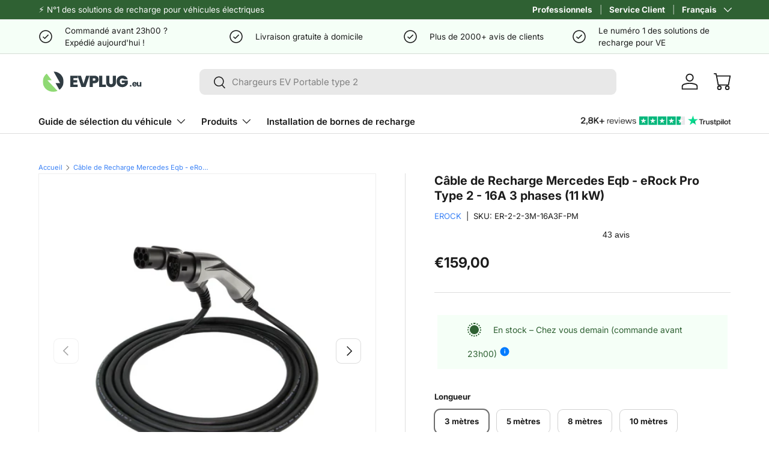

--- FILE ---
content_type: text/html; charset=utf-8
request_url: https://evplug.eu/fr/products/cable-de-charge-mercedes-eqb-erock-pro-type-2-16a-3-phases-11-kw
body_size: 73828
content:
<!doctype html>
<html class="no-js" lang="fr" dir="ltr">
<head>
  <!-- Start of Booster Apps Seo-0.1-->



  <title>Câble de Recharge Mercedes Eqb - eRock Pro  Type 2 - 16A 3 phases (11 kW) | EV Plug Europa</title><meta name="google-site-verification" content="yUPKWBy0hTFmTOGy4DUzAp1_kkBge10C9p1404bMuSc" />



  <meta name="description" content="Câble de Recharge Mercedes Eqb - eRock Pro  Type 2 - 16A 3 phases (11 kW) | Charge partout en Europe avec le type 2 Câble de RechargeLe eRock taper 2 prime Câble de Recharge se connecte sans effort avec des véhicules électriques avec un taper 2 C..." /><script type="application/ld+json">
  {
    "@context": "https://schema.org",
    "@type": "WebSite",
    "name": "EV Plug Europa",
    "url": "https://evplug.eu",
    "potentialAction": {
      "@type": "SearchAction",
      "query-input": "required name=query",
      "target": "https://evplug.eu/search?q={query}"
    }
  }
</script>









<script type="application/ld+json">
  {
    "@context": "https://schema.org",
    "@type": "Product",
    "name": "Câble de Recharge Mercedes Eqb - eRock Pro  Type 2 - 16A 3 phases (11 kW)",  
    "brand": {"@type": "Brand","name": "EROCK"},
    "sku": "ER-2-2-3M-16A3F-PM",
    "mpn": "8721082226202",
    "description": "Câble de Recharge Mercedes Eqb - eRock Pro  Type 2 - 16A 3 phases (11 kW) | Charge partout en Europe avec le type 2 Câble de Recharge\nLe eRock taper 2 prime Câble de Recharge se connecte sans effort avec des véhicules électriques avec un taper 2 Connexion, la standard actuelle du plus moderne EV. Presque toutes les voitures électriques contemporaines sont équipées en standard avec ce type de fiche, qui s'inscrit dans les prises de chaque public. De cette façon, vous chargez avec votre eRock Type 2 prime Câble de Recharge Sans aucune difficulté sur votre voiture électrique à travers l'Europe.\n\nCapacité de charge maximale\nLe eRock Premium de type 2 Câble de Recharge Peut charger un maximum de 11 kW sur une connexion en 3 phases avec 16 ampères. Avec cela, votre voiture est rapidement rechargée et vous pouvez retourner sur la route avec une batterie complète.\nPlusieurs longueurs disponibles pour vous\nLe eRock Type 2 prime Câble de Recharge Offre une flexibilité en longueurs, à savoir 5 et 10 mètres. Cette large gamme vous permet de choisir la longueur parfaite pour votre situation. Avec un plus long Câble de Recharge Il devient plus facile de combler la distance entre votre voiture électrique et le point de charge. Cela signifie que vous n'avez jamais à vous soucier de l'emplacement du point de charge.\nDesign élégant avec une facilité d'utilisation à l'esprit\nLa poignée antidérapante et la conception conviviale du eRock prime Offrez une facilité d'utilisation ultime. La forme de la poignée est conçue ergonomique pour une utilisation sans effort. Les pièces en caoutchouc assurent une poignée confortable\nIndicateur LED sur la prise\nL'indicateur LED unique offre la possibilité de vérifier si la voiture se charge, sans avoir à ouvrir l'application. La lumière facilite la reconnaissance du bouchon dans l'obscurité.\nChargez toujours en toute sécurité et de manière fiable avec le eRock Charges de câbles\nChez EV Plug Europe, nous comprenons que vous recherchez un fiable et en toute sécurité Câble de Recharge. C'est pourquoi nous vendons uniquement des câbles de charge qui ont réussi les tests nécessaires et répondons à toutes les exigences pour être certifiée CE et Tüv. Ce signifie que le Câble de Recharge répond à toutes les réglementations européennes. La marque de qualité Tüv indique que nos produits répondent aux normes de qualité et de sécurité strictes, y compris toutes les exigences environnementales.\nMatériau flexible et incendie\nLes câbles de charge de eRock sont faits de matériaux TPU sans incendie et sans halogène. Grâce aux fils de cuivre dans le câble, le câble est excellent en chaleur dans les bouchons des bouchons. De plus, TPU est un matériau flexible mais robuste qui dure des années.\nTemps ou pas de temps; le eRock Charge des câbles fonctionne\nImmédiatement Ip66 protection, vous êtes sûr que le eRock Câble de Recharge Suffisamment résistante à la poussière et à l'eau consiste à gérer différentes conditions météorologiques. Avec la fiabilité de eRock Vous pouvez croire que votre voiture électrique est chargée de manière fiable, indépendamment de la pluie, du vent ou de la neige.\nLe plus vendu Câble de Recharge\nLe eRock Les câbles de charge sont de très haute qualité avec une excellente facilité d'utilisation à un prix compétitif. Cela peut être vu dans les nombreuses critiques positives des clients. Ce n'est pas pour rien que le eRock Les câbles de charge sont les câbles de charge les plus vendus de notre gamme.",
    "url": "https://evplug.eu/fr/products/cable-de-charge-mercedes-eqb-erock-pro-type-2-16a-3-phases-11-kw","image": "https://evplug.eu/cdn/shop/files/1_b8d34240-f9b1-4ad4-aea1-6a0255f2bd3f_2048x.png?v=1760016243","itemCondition": "https://schema.org/NewCondition",
    "offers": [{
          "@type": "Offer","price": "159.00","priceCurrency": "EUR",
          "itemCondition": "https://schema.org/NewCondition",
          "url": "https://evplug.eu/fr/products/cable-de-charge-mercedes-eqb-erock-pro-type-2-16a-3-phases-11-kw?variant=51758810005838",
          "sku": "ER-2-2-3M-16A3F-PM",
          "mpn": "8721082226202",
          "availability" : "https://schema.org/InStock",
          "priceValidUntil": "2026-02-19","gtin13": "8721082226202"},{
          "@type": "Offer","price": "179.00","priceCurrency": "EUR",
          "itemCondition": "https://schema.org/NewCondition",
          "url": "https://evplug.eu/fr/products/cable-de-charge-mercedes-eqb-erock-pro-type-2-16a-3-phases-11-kw?variant=47606163669326",
          "sku": "ER-2-2-5M-16A3F-PM",
          "mpn": "4903462920342",
          "availability" : "https://schema.org/InStock",
          "priceValidUntil": "2026-02-19","gtin13": "4903462920342"},{
          "@type": "Offer","price": "199.00","priceCurrency": "EUR",
          "itemCondition": "https://schema.org/NewCondition",
          "url": "https://evplug.eu/fr/products/cable-de-charge-mercedes-eqb-erock-pro-type-2-16a-3-phases-11-kw?variant=47606163702094",
          "sku": "ER-2-2-8M-16A3F-PM",
          "mpn": "4903462920380",
          "availability" : "https://schema.org/InStock",
          "priceValidUntil": "2026-02-19","gtin13": "4903462920380"},{
          "@type": "Offer","price": "209.00","priceCurrency": "EUR",
          "itemCondition": "https://schema.org/NewCondition",
          "url": "https://evplug.eu/fr/products/cable-de-charge-mercedes-eqb-erock-pro-type-2-16a-3-phases-11-kw?variant=51758810038606",
          "sku": "ER-2-2-10M-16A3F-PM",
          "mpn": "8721082226240",
          "availability" : "https://schema.org/InStock",
          "priceValidUntil": "2026-02-19","gtin13": "8721082226240"}]}
</script>
<!-- end of Booster Apps SEO -->

  <script async="true" src="https://cdn-cookieyes.com/common/shopify.js"></script>
  <style data-shopify>
    /* Hide the cookie container initially */
    .cky-consent-container {
        display: none;
    }
    
    .cky-consent-container.show {
        display: block;
        animation: fadeIn 0.3s ease-in-out;
    }

    .cky-consent-container.show.cky-hide {
        display: none;
    }
    
    @keyframes fadeIn {
        from {
            opacity: 0;
        }
        to {
            opacity: 1;
        }
    }
  </style>
  
  
  
  <!-- Google Tag Manager -->
  <script type="module">
  document.addEventListener('scroll', initGTMOnEvent);
  document.addEventListener('mousemove', initGTMOnEvent);
  document.addEventListener('touchstart', initGTMOnEvent);
    
  function initGTMOnEvent(event) {
    initGTM();
    event.currentTarget.removeEventListener(event.type, initGTMOnEvent); // remove the event listener that got triggered
  }
    
  function initGTM() {
    if (window.gtmDidInit) {
      return false;
    }
    window.gtmDidInit = true; // flag to ensure script does not get added to DOM more than once.
    const script = document.createElement('script');
    script.type = '';
    script.async = true;
    // ensure PageViews is always tracked (on script load)
    script.onload = () => {
      dataLayer.push({ event: 'gtm.js', 'gtm.start': new Date().getTime(), 'gtm.uniqueEventId': 0 });
    };
    script.src = 'https://www.googletagmanager.com/gtm.js?id=GTM-N659KR5';
    document.head.appendChild(script);
  }
  
  document.addEventListener('DOMContentLoaded', () => {
    /** init gtm after x seconds - this could be adjusted */
    setTimeout(initGTM, 1000);
  });
  </script>
  <!-- End Google Tag Manager --><meta charset="utf-8">
<meta name="viewport" content="width=device-width,initial-scale=1">


<link rel="canonical" href="https://evplug.eu/fr/products/cable-de-charge-mercedes-eqb-erock-pro-type-2-16a-3-phases-11-kw"><link rel="icon" href="//evplug.eu/cdn/shop/files/evplug-europa-fav.png?crop=center&height=48&v=1694529828&width=48" type="image/png">
  <link rel="apple-touch-icon" href="//evplug.eu/cdn/shop/files/evplug-europa-fav.png?crop=center&height=180&v=1694529828&width=180">





<meta property="og:site_name" content="EV Plug Europa">
<meta property="og:url" content="https://evplug.eu/fr/products/cable-de-charge-mercedes-eqb-erock-pro-type-2-16a-3-phases-11-kw">
<meta property="og:title" content="Câble de Recharge Mercedes Eqb - eRock Pro Type 2 - 16A 3 phases (11 k">
<meta property="og:type" content="product">
<meta property="og:description" content="Charge partout en Europe avec le type 2 Câble de Recharge Le eRock taper 2 prime Câble de Recharge se connecte sans effort avec des véhicules électriques avec un taper 2 Connexion, la standard actuelle du plus moderne EV. Presque toutes les voitures électriques contemporaines sont équipées en standard avec ce type de f"><meta property="og:image" content="http://evplug.eu/cdn/shop/files/1_b8d34240-f9b1-4ad4-aea1-6a0255f2bd3f.png?crop=center&height=1200&v=1760016243&width=1200">
  <meta property="og:image:secure_url" content="https://evplug.eu/cdn/shop/files/1_b8d34240-f9b1-4ad4-aea1-6a0255f2bd3f.png?crop=center&height=1200&v=1760016243&width=1200">
  <meta property="og:image:width" content="2048">
  <meta property="og:image:height" content="2048"><meta property="og:price:amount" content="159,00">
  <meta property="og:price:currency" content="EUR"><meta name="twitter:card" content="summary_large_image">
<meta name="twitter:title" content="Câble de Recharge Mercedes Eqb - eRock Pro Type 2 - 16A 3 phases (11 k">
<meta name="twitter:description" content="Charge partout en Europe avec le type 2 Câble de Recharge Le eRock taper 2 prime Câble de Recharge se connecte sans effort avec des véhicules électriques avec un taper 2 Connexion, la standard actuelle du plus moderne EV. Presque toutes les voitures électriques contemporaines sont équipées en standard avec ce type de f">
<link rel="preload" href="//evplug.eu/cdn/shop/t/139/assets/main.css?v=171663644135702357081766575785" as="style"><style data-shopify>
@font-face {
  font-family: Inter;
  font-weight: 400;
  font-style: normal;
  font-display: swap;
  src: url("//evplug.eu/cdn/fonts/inter/inter_n4.b2a3f24c19b4de56e8871f609e73ca7f6d2e2bb9.woff2") format("woff2"),
       url("//evplug.eu/cdn/fonts/inter/inter_n4.af8052d517e0c9ffac7b814872cecc27ae1fa132.woff") format("woff");
}
@font-face {
  font-family: Inter;
  font-weight: 700;
  font-style: normal;
  font-display: swap;
  src: url("//evplug.eu/cdn/fonts/inter/inter_n7.02711e6b374660cfc7915d1afc1c204e633421e4.woff2") format("woff2"),
       url("//evplug.eu/cdn/fonts/inter/inter_n7.6dab87426f6b8813070abd79972ceaf2f8d3b012.woff") format("woff");
}
@font-face {
  font-family: Inter;
  font-weight: 400;
  font-style: italic;
  font-display: swap;
  src: url("//evplug.eu/cdn/fonts/inter/inter_i4.feae1981dda792ab80d117249d9c7e0f1017e5b3.woff2") format("woff2"),
       url("//evplug.eu/cdn/fonts/inter/inter_i4.62773b7113d5e5f02c71486623cf828884c85c6e.woff") format("woff");
}
@font-face {
  font-family: Inter;
  font-weight: 700;
  font-style: italic;
  font-display: swap;
  src: url("//evplug.eu/cdn/fonts/inter/inter_i7.b377bcd4cc0f160622a22d638ae7e2cd9b86ea4c.woff2") format("woff2"),
       url("//evplug.eu/cdn/fonts/inter/inter_i7.7c69a6a34e3bb44fcf6f975857e13b9a9b25beb4.woff") format("woff");
}
@font-face {
  font-family: Inter;
  font-weight: 700;
  font-style: normal;
  font-display: swap;
  src: url("//evplug.eu/cdn/fonts/inter/inter_n7.02711e6b374660cfc7915d1afc1c204e633421e4.woff2") format("woff2"),
       url("//evplug.eu/cdn/fonts/inter/inter_n7.6dab87426f6b8813070abd79972ceaf2f8d3b012.woff") format("woff");
}
@font-face {
  font-family: Inter;
  font-weight: 600;
  font-style: normal;
  font-display: swap;
  src: url("//evplug.eu/cdn/fonts/inter/inter_n6.771af0474a71b3797eb38f3487d6fb79d43b6877.woff2") format("woff2"),
       url("//evplug.eu/cdn/fonts/inter/inter_n6.88c903d8f9e157d48b73b7777d0642925bcecde7.woff") format("woff");
}
:root {
      --bg-color: 255 255 255 / 1.0;
      --bg-color-og: 255 255 255 / 1.0;
      --heading-color: 28 28 28;
      --text-color: 28 28 28;
      --text-color-og: 28 28 28;
      --scrollbar-color: 28 28 28;
      --link-color: 59 130 246;
      --link-color-og: 59 130 246;
      --star-color: 253 204 13;--swatch-border-color-default: 210 210 210;
        --swatch-border-color-active: 142 142 142;
        --swatch-card-size: 24px;
        --swatch-variant-picker-size: 64px;--color-scheme-1-bg: 245 255 247 / 1.0;
      --color-scheme-1-grad: ;
      --color-scheme-1-heading: 28 28 28;
      --color-scheme-1-text: 28 28 28;
      --color-scheme-1-btn-bg: 47 97 51;
      --color-scheme-1-btn-text: 250 250 250;
      --color-scheme-1-btn-bg-hover: 83 129 87;--color-scheme-2-bg: 250 250 250 / 1.0;
      --color-scheme-2-grad: ;
      --color-scheme-2-heading: 28 28 28;
      --color-scheme-2-text: 28 28 28;
      --color-scheme-2-btn-bg: 47 97 51;
      --color-scheme-2-btn-text: 250 250 250;
      --color-scheme-2-btn-bg-hover: 83 129 87;--color-scheme-3-bg: 232 246 234 / 1.0;
      --color-scheme-3-grad: ;
      --color-scheme-3-heading: 28 28 28;
      --color-scheme-3-text: 28 28 28;
      --color-scheme-3-btn-bg: 47 97 51;
      --color-scheme-3-btn-text: 250 250 250;
      --color-scheme-3-btn-bg-hover: 83 129 87;

      --drawer-bg-color: 255 255 255 / 1.0;
      --drawer-text-color: 17 17 17;

      --panel-bg-color: 245 245 245 / 1.0;
      --panel-heading-color: 0 0 0;
      --panel-text-color: 0 0 0;

      --in-stock-text-color: 44 126 63;
      --low-stock-text-color: 210 134 26;
      --very-low-stock-text-color: 180 12 28;
      --no-stock-text-color: 119 119 119;
      --no-stock-backordered-text-color: 119 119 119;

      --error-bg-color: 252 237 238;
      --error-text-color: 180 12 28;
      --success-bg-color: 232 246 234;
      --success-text-color: 44 126 63;
      --info-bg-color: 228 237 250;
      --info-text-color: 26 102 210;

      --heading-font-family: Inter, sans-serif;
      --heading-font-style: normal;
      --heading-font-weight: 700;
      --heading-scale-start: 2;

      --navigation-font-family: Inter, sans-serif;
      --navigation-font-style: normal;
      --navigation-font-weight: 600;--heading-text-transform: none;
--subheading-text-transform: none;
      --body-font-family: Inter, sans-serif;
      --body-font-style: normal;
      --body-font-weight: 400;
      --body-font-size: 15;

      --section-gap: 48;
      --heading-gap: calc(8 * var(--space-unit));--grid-column-gap: 20px;--btn-bg-color: 47 97 51;
      --btn-bg-hover-color: 84 130 88;
      --btn-text-color: 255 255 255;
      --btn-bg-color-og: 47 97 51;
      --btn-text-color-og: 255 255 255;
      --btn-alt-bg-color: 245 255 247;
      --btn-alt-bg-alpha: 1.0;
      --btn-alt-text-color: 57 65 65;
      --btn-border-width: 1px;
      --btn-padding-y: 12px;

      
      --btn-border-radius: 9px;
      

      --btn-lg-border-radius: 50%;
      --btn-icon-border-radius: 50%;
      --input-with-btn-inner-radius: var(--btn-border-radius);

      --input-bg-color: 255 255 255 / 1.0;
      --input-text-color: 28 28 28;
      --input-border-width: 1px;
      --input-border-radius: 8px;
      --textarea-border-radius: 8px;
      --input-border-radius: 9px;
      --input-bg-color-diff-3: #f7f7f7;
      --input-bg-color-diff-6: #f0f0f0;

      --modal-border-radius: 8px;
      --modal-overlay-color: 0 0 0;
      --modal-overlay-opacity: 0.4;
      --drawer-border-radius: 8px;
      --overlay-border-radius: 8px;

      --custom-label-bg-color: 59 130 246 / 1.0;
      --custom-label-text-color: 250 250 250 / 1.0;--sale-label-bg-color: 255 126 0 / 1.0;
      --sale-label-text-color: 255 255 255 / 1.0;--new-label-bg-color: 47 97 51 / 1.0;
      --new-label-text-color: 255 255 255 / 1.0;--preorder-label-bg-color: 0 166 237 / 1.0;
      --preorder-label-text-color: 255 255 255 / 1.0;

      --collection-label-color: 47 97 51 / 1.0;

      --page-width: 1260px;
      --gutter-sm: 20px;
      --gutter-md: 32px;
      --gutter-lg: 64px;

      --payment-terms-bg-color: #ffffff;

      --coll-card-bg-color: #ffffff;
      --coll-card-border-color: #ffffff;

      --card-highlight-bg-color: #f5fff7;
      --card-highlight-text-color: 51 51 51;
      --card-highlight-border-color: #f5fff7;--card-bg-color: #ffffff;
      --card-text-color: 28 28 28;
      --card-border-color: #f5f5f5;

      --reading-width: 48em;
    }

    @media (max-width: 769px) {
      :root {
        --reading-width: 36em;
      }
    }
    
    @media (min-width: 1000px) {
      .header__grid .eader__icons.flex {
        min-width: 179px;
        min-height: 44px;
      }
    
      #main-content {
        position: relative;
        min-height: 1000px;
      }

      .container.product-breadcrumbs  {
        max-width: 1388px;
        min-height: 18px;
      }
      
      .product.js-product {
        max-width: 1260px;
      }
    
      details-disclosure {
        min-height: 73px;
      }
    
      .product-delivery-info {
        min-height: 52px;
      }
      
      .product-info__block product-form {
        min-height: 47px;
      }
    
      .product-info__block.trustpilot {
        min-height: 30px;
      }
    
      .product-info__block.product-vendor-sku {
        min-height: 21px;
      }
    
      .product-info__block.product-info__title {
        min-height: 47px;
      }
    
      .product-info__block.product-info__rating {
        min-height: 24px;
      }
    
      media-gallery .media-gallery__viewer.relative {
        min-height: 591px;
      }
    
      #main-content .container {
        max-width: 1388px;
      }
    
      sticky-scroll-direction {
        min-height: 927px;
      }

    }  
    .slideshow-section.section.section--full-width {
      background-color: #6a6a6a;
    }
    @media (max-width: 767px) {
      .cc-nav-slideshow .abf-snipet {
      	border-radius: 0;
      	background: #444;
      	color: #fff;
      }

      .abf-container .abf-container-inner h3 {
      	color: #fff;
      }

      .abf-container .form__field .select .disabled {
      	background: #cececea3 !important;
      }

      .abf-container .btn--primary {
      	background: #8fd974;
      }
      
      .cc-nav-slideshow .slideshow {
        display: none;
      }
  
      .cc-nav-slideshow .slideshow-ctrl {
        display: none;
      }

      .abf-container .abf-footer svg {
      	position: relative;
      	float: left;
      	padding-right: 0;
      	width: 35px;
      	height: 35px;
      	top: -6px;
      	background: #fff;
      	text-align: center;
      	border-radius: 30px;
      	left: -8px;
      	padding: 3px;
      }
    }
  </style>  
  
  <link rel="stylesheet" href="//evplug.eu/cdn/shop/t/139/assets/main.css?v=171663644135702357081766575785">
  <script src="//evplug.eu/cdn/shop/t/139/assets/main.js?v=182340204423554326591764670043" defer="defer"></script>
  <link async="true" rel="stylesheet" href="//evplug.eu/cdn/shop/t/139/assets/m_template.css?v=161907087755344401531764670074" /> 
  <link async="true" rel="stylesheet" href="//evplug.eu/cdn/shop/t/139/assets/m_trustpilot.css?v=92522853340483543061764670077"> 
  <script defer src="//evplug.eu/cdn/shop/t/139/assets/custom-select.js?v=173148981874697908181764670019"></script><link rel="preload" href="//evplug.eu/cdn/fonts/inter/inter_n4.b2a3f24c19b4de56e8871f609e73ca7f6d2e2bb9.woff2" as="font" type="font/woff2" crossorigin fetchpriority="high"><link rel="preload" href="//evplug.eu/cdn/fonts/inter/inter_n7.02711e6b374660cfc7915d1afc1c204e633421e4.woff2" as="font" type="font/woff2" crossorigin fetchpriority="high"><script>window.performance && window.performance.mark && window.performance.mark('shopify.content_for_header.start');</script><meta name="facebook-domain-verification" content="bw4pht51j51pa4jpldnvynoiypwxem">
<meta id="shopify-digital-wallet" name="shopify-digital-wallet" content="/42384982177/digital_wallets/dialog">
<meta name="shopify-checkout-api-token" content="6270fdba126a04fae33435a22322255d">
<meta id="in-context-paypal-metadata" data-shop-id="42384982177" data-venmo-supported="false" data-environment="production" data-locale="fr_FR" data-paypal-v4="true" data-currency="EUR">
<link rel="alternate" hreflang="x-default" href="https://evplug.eu/products/mercedes-eqb-16a-erock-laadkabel-type-2-16a-3-fase-11-kw-premium">
<link rel="alternate" hreflang="nl" href="https://evplug.eu/products/mercedes-eqb-16a-erock-laadkabel-type-2-16a-3-fase-11-kw-premium">
<link rel="alternate" hreflang="en" href="https://evplug.eu/en/products/charging-cable-mercedes-eqb-erock-pro-type-2-16a-3-phase-11-kw">
<link rel="alternate" hreflang="fr" href="https://evplug.eu/fr/products/cable-de-charge-mercedes-eqb-erock-pro-type-2-16a-3-phases-11-kw">
<link rel="alternate" hreflang="de" href="https://evplug.eu/de/products/ladekabel-mercedes-eqb-erock-pro-typ-2-16a-3-phase-11-kw">
<link rel="alternate" type="application/json+oembed" href="https://evplug.eu/fr/products/cable-de-charge-mercedes-eqb-erock-pro-type-2-16a-3-phases-11-kw.oembed">
<script async="async" src="/checkouts/internal/preloads.js?locale=fr-NL"></script>
<link rel="preconnect" href="https://shop.app" crossorigin="anonymous">
<script async="async" src="https://shop.app/checkouts/internal/preloads.js?locale=fr-NL&shop_id=42384982177" crossorigin="anonymous"></script>
<script id="apple-pay-shop-capabilities" type="application/json">{"shopId":42384982177,"countryCode":"NL","currencyCode":"EUR","merchantCapabilities":["supports3DS"],"merchantId":"gid:\/\/shopify\/Shop\/42384982177","merchantName":"EV Plug Europa","requiredBillingContactFields":["postalAddress","email","phone"],"requiredShippingContactFields":["postalAddress","email","phone"],"shippingType":"shipping","supportedNetworks":["visa","maestro","masterCard","amex"],"total":{"type":"pending","label":"EV Plug Europa","amount":"1.00"},"shopifyPaymentsEnabled":true,"supportsSubscriptions":true}</script>
<script id="shopify-features" type="application/json">{"accessToken":"6270fdba126a04fae33435a22322255d","betas":["rich-media-storefront-analytics"],"domain":"evplug.eu","predictiveSearch":true,"shopId":42384982177,"locale":"fr"}</script>
<script>var Shopify = Shopify || {};
Shopify.shop = "ev-plug-europa.myshopify.com";
Shopify.locale = "fr";
Shopify.currency = {"active":"EUR","rate":"1.0"};
Shopify.country = "NL";
Shopify.theme = {"name":"[SKU Change] [LIVE ] - Redesign CRO EV-Plug\/master","id":182573105486,"schema_name":"Enterprise","schema_version":"2.0.0","theme_store_id":null,"role":"main"};
Shopify.theme.handle = "null";
Shopify.theme.style = {"id":null,"handle":null};
Shopify.cdnHost = "evplug.eu/cdn";
Shopify.routes = Shopify.routes || {};
Shopify.routes.root = "/fr/";</script>
<script type="module">!function(o){(o.Shopify=o.Shopify||{}).modules=!0}(window);</script>
<script>!function(o){function n(){var o=[];function n(){o.push(Array.prototype.slice.apply(arguments))}return n.q=o,n}var t=o.Shopify=o.Shopify||{};t.loadFeatures=n(),t.autoloadFeatures=n()}(window);</script>
<script>
  window.ShopifyPay = window.ShopifyPay || {};
  window.ShopifyPay.apiHost = "shop.app\/pay";
  window.ShopifyPay.redirectState = null;
</script>
<script id="shop-js-analytics" type="application/json">{"pageType":"product"}</script>
<script defer="defer" async type="module" src="//evplug.eu/cdn/shopifycloud/shop-js/modules/v2/client.init-shop-cart-sync_DyYWCJny.fr.esm.js"></script>
<script defer="defer" async type="module" src="//evplug.eu/cdn/shopifycloud/shop-js/modules/v2/chunk.common_BDBm0ZZC.esm.js"></script>
<script type="module">
  await import("//evplug.eu/cdn/shopifycloud/shop-js/modules/v2/client.init-shop-cart-sync_DyYWCJny.fr.esm.js");
await import("//evplug.eu/cdn/shopifycloud/shop-js/modules/v2/chunk.common_BDBm0ZZC.esm.js");

  window.Shopify.SignInWithShop?.initShopCartSync?.({"fedCMEnabled":true,"windoidEnabled":true});

</script>
<script>
  window.Shopify = window.Shopify || {};
  if (!window.Shopify.featureAssets) window.Shopify.featureAssets = {};
  window.Shopify.featureAssets['shop-js'] = {"shop-cart-sync":["modules/v2/client.shop-cart-sync_B_Bw5PRo.fr.esm.js","modules/v2/chunk.common_BDBm0ZZC.esm.js"],"init-fed-cm":["modules/v2/client.init-fed-cm_-pdRnAOg.fr.esm.js","modules/v2/chunk.common_BDBm0ZZC.esm.js"],"init-windoid":["modules/v2/client.init-windoid_DnYlFG1h.fr.esm.js","modules/v2/chunk.common_BDBm0ZZC.esm.js"],"shop-cash-offers":["modules/v2/client.shop-cash-offers_C5kHJTSN.fr.esm.js","modules/v2/chunk.common_BDBm0ZZC.esm.js","modules/v2/chunk.modal_CtqKD1z8.esm.js"],"shop-button":["modules/v2/client.shop-button_mcpRJFuh.fr.esm.js","modules/v2/chunk.common_BDBm0ZZC.esm.js"],"init-shop-email-lookup-coordinator":["modules/v2/client.init-shop-email-lookup-coordinator_BCzilhpw.fr.esm.js","modules/v2/chunk.common_BDBm0ZZC.esm.js"],"shop-toast-manager":["modules/v2/client.shop-toast-manager_C_QXj6h0.fr.esm.js","modules/v2/chunk.common_BDBm0ZZC.esm.js"],"shop-login-button":["modules/v2/client.shop-login-button_BEQFZ84Y.fr.esm.js","modules/v2/chunk.common_BDBm0ZZC.esm.js","modules/v2/chunk.modal_CtqKD1z8.esm.js"],"avatar":["modules/v2/client.avatar_BTnouDA3.fr.esm.js"],"init-shop-cart-sync":["modules/v2/client.init-shop-cart-sync_DyYWCJny.fr.esm.js","modules/v2/chunk.common_BDBm0ZZC.esm.js"],"pay-button":["modules/v2/client.pay-button_DsS5m06H.fr.esm.js","modules/v2/chunk.common_BDBm0ZZC.esm.js"],"init-shop-for-new-customer-accounts":["modules/v2/client.init-shop-for-new-customer-accounts_BFJXT-UG.fr.esm.js","modules/v2/client.shop-login-button_BEQFZ84Y.fr.esm.js","modules/v2/chunk.common_BDBm0ZZC.esm.js","modules/v2/chunk.modal_CtqKD1z8.esm.js"],"init-customer-accounts-sign-up":["modules/v2/client.init-customer-accounts-sign-up_QowAcxX2.fr.esm.js","modules/v2/client.shop-login-button_BEQFZ84Y.fr.esm.js","modules/v2/chunk.common_BDBm0ZZC.esm.js","modules/v2/chunk.modal_CtqKD1z8.esm.js"],"shop-follow-button":["modules/v2/client.shop-follow-button_9fzI0NJX.fr.esm.js","modules/v2/chunk.common_BDBm0ZZC.esm.js","modules/v2/chunk.modal_CtqKD1z8.esm.js"],"checkout-modal":["modules/v2/client.checkout-modal_DHwrZ6kr.fr.esm.js","modules/v2/chunk.common_BDBm0ZZC.esm.js","modules/v2/chunk.modal_CtqKD1z8.esm.js"],"init-customer-accounts":["modules/v2/client.init-customer-accounts_BBfGV8Xt.fr.esm.js","modules/v2/client.shop-login-button_BEQFZ84Y.fr.esm.js","modules/v2/chunk.common_BDBm0ZZC.esm.js","modules/v2/chunk.modal_CtqKD1z8.esm.js"],"lead-capture":["modules/v2/client.lead-capture_BFlE4x9y.fr.esm.js","modules/v2/chunk.common_BDBm0ZZC.esm.js","modules/v2/chunk.modal_CtqKD1z8.esm.js"],"shop-login":["modules/v2/client.shop-login_C8y8Opox.fr.esm.js","modules/v2/chunk.common_BDBm0ZZC.esm.js","modules/v2/chunk.modal_CtqKD1z8.esm.js"],"payment-terms":["modules/v2/client.payment-terms_DoIedF_y.fr.esm.js","modules/v2/chunk.common_BDBm0ZZC.esm.js","modules/v2/chunk.modal_CtqKD1z8.esm.js"]};
</script>
<script>(function() {
  var isLoaded = false;
  function asyncLoad() {
    if (isLoaded) return;
    isLoaded = true;
    var urls = ["https:\/\/cloudsearch-1f874.kxcdn.com\/shopify.js?srp=\/a\/search\u0026markets=1\u0026shop=ev-plug-europa.myshopify.com","https:\/\/omnisnippet1.com\/platforms\/shopify.js?source=scriptTag\u0026v=2025-05-15T12\u0026shop=ev-plug-europa.myshopify.com"];
    for (var i = 0; i < urls.length; i++) {
      var s = document.createElement('script');
      s.type = 'text/javascript';
      s.async = true;
      s.src = urls[i];
      var x = document.getElementsByTagName('script')[0];
      x.parentNode.insertBefore(s, x);
    }
  };
  if(window.attachEvent) {
    window.attachEvent('onload', asyncLoad);
  } else {
    window.addEventListener('load', asyncLoad, false);
  }
})();</script>
<script id="__st">var __st={"a":42384982177,"offset":3600,"reqid":"10e5bcb4-9099-4c2b-aafb-69e6c1f77280-1768907500","pageurl":"evplug.eu\/fr\/products\/cable-de-charge-mercedes-eqb-erock-pro-type-2-16a-3-phases-11-kw","u":"4d5d2b7d7d9f","p":"product","rtyp":"product","rid":8723527237966};</script>
<script>window.ShopifyPaypalV4VisibilityTracking = true;</script>
<script id="form-persister">!function(){'use strict';const t='contact',e='new_comment',n=[[t,t],['blogs',e],['comments',e],[t,'customer']],o='password',r='form_key',c=['recaptcha-v3-token','g-recaptcha-response','h-captcha-response',o],s=()=>{try{return window.sessionStorage}catch{return}},i='__shopify_v',u=t=>t.elements[r],a=function(){const t=[...n].map((([t,e])=>`form[action*='/${t}']:not([data-nocaptcha='true']) input[name='form_type'][value='${e}']`)).join(',');var e;return e=t,()=>e?[...document.querySelectorAll(e)].map((t=>t.form)):[]}();function m(t){const e=u(t);a().includes(t)&&(!e||!e.value)&&function(t){try{if(!s())return;!function(t){const e=s();if(!e)return;const n=u(t);if(!n)return;const o=n.value;o&&e.removeItem(o)}(t);const e=Array.from(Array(32),(()=>Math.random().toString(36)[2])).join('');!function(t,e){u(t)||t.append(Object.assign(document.createElement('input'),{type:'hidden',name:r})),t.elements[r].value=e}(t,e),function(t,e){const n=s();if(!n)return;const r=[...t.querySelectorAll(`input[type='${o}']`)].map((({name:t})=>t)),u=[...c,...r],a={};for(const[o,c]of new FormData(t).entries())u.includes(o)||(a[o]=c);n.setItem(e,JSON.stringify({[i]:1,action:t.action,data:a}))}(t,e)}catch(e){console.error('failed to persist form',e)}}(t)}const f=t=>{if('true'===t.dataset.persistBound)return;const e=function(t,e){const n=function(t){return'function'==typeof t.submit?t.submit:HTMLFormElement.prototype.submit}(t).bind(t);return function(){let t;return()=>{t||(t=!0,(()=>{try{e(),n()}catch(t){(t=>{console.error('form submit failed',t)})(t)}})(),setTimeout((()=>t=!1),250))}}()}(t,(()=>{m(t)}));!function(t,e){if('function'==typeof t.submit&&'function'==typeof e)try{t.submit=e}catch{}}(t,e),t.addEventListener('submit',(t=>{t.preventDefault(),e()})),t.dataset.persistBound='true'};!function(){function t(t){const e=(t=>{const e=t.target;return e instanceof HTMLFormElement?e:e&&e.form})(t);e&&m(e)}document.addEventListener('submit',t),document.addEventListener('DOMContentLoaded',(()=>{const e=a();for(const t of e)f(t);var n;n=document.body,new window.MutationObserver((t=>{for(const e of t)if('childList'===e.type&&e.addedNodes.length)for(const t of e.addedNodes)1===t.nodeType&&'FORM'===t.tagName&&a().includes(t)&&f(t)})).observe(n,{childList:!0,subtree:!0,attributes:!1}),document.removeEventListener('submit',t)}))}()}();</script>
<script integrity="sha256-4kQ18oKyAcykRKYeNunJcIwy7WH5gtpwJnB7kiuLZ1E=" data-source-attribution="shopify.loadfeatures" defer="defer" src="//evplug.eu/cdn/shopifycloud/storefront/assets/storefront/load_feature-a0a9edcb.js" crossorigin="anonymous"></script>
<script crossorigin="anonymous" defer="defer" src="//evplug.eu/cdn/shopifycloud/storefront/assets/shopify_pay/storefront-65b4c6d7.js?v=20250812"></script>
<script data-source-attribution="shopify.dynamic_checkout.dynamic.init">var Shopify=Shopify||{};Shopify.PaymentButton=Shopify.PaymentButton||{isStorefrontPortableWallets:!0,init:function(){window.Shopify.PaymentButton.init=function(){};var t=document.createElement("script");t.src="https://evplug.eu/cdn/shopifycloud/portable-wallets/latest/portable-wallets.fr.js",t.type="module",document.head.appendChild(t)}};
</script>
<script data-source-attribution="shopify.dynamic_checkout.buyer_consent">
  function portableWalletsHideBuyerConsent(e){var t=document.getElementById("shopify-buyer-consent"),n=document.getElementById("shopify-subscription-policy-button");t&&n&&(t.classList.add("hidden"),t.setAttribute("aria-hidden","true"),n.removeEventListener("click",e))}function portableWalletsShowBuyerConsent(e){var t=document.getElementById("shopify-buyer-consent"),n=document.getElementById("shopify-subscription-policy-button");t&&n&&(t.classList.remove("hidden"),t.removeAttribute("aria-hidden"),n.addEventListener("click",e))}window.Shopify?.PaymentButton&&(window.Shopify.PaymentButton.hideBuyerConsent=portableWalletsHideBuyerConsent,window.Shopify.PaymentButton.showBuyerConsent=portableWalletsShowBuyerConsent);
</script>
<script data-source-attribution="shopify.dynamic_checkout.cart.bootstrap">document.addEventListener("DOMContentLoaded",(function(){function t(){return document.querySelector("shopify-accelerated-checkout-cart, shopify-accelerated-checkout")}if(t())Shopify.PaymentButton.init();else{new MutationObserver((function(e,n){t()&&(Shopify.PaymentButton.init(),n.disconnect())})).observe(document.body,{childList:!0,subtree:!0})}}));
</script>
<link id="shopify-accelerated-checkout-styles" rel="stylesheet" media="screen" href="https://evplug.eu/cdn/shopifycloud/portable-wallets/latest/accelerated-checkout-backwards-compat.css" crossorigin="anonymous">
<style id="shopify-accelerated-checkout-cart">
        #shopify-buyer-consent {
  margin-top: 1em;
  display: inline-block;
  width: 100%;
}

#shopify-buyer-consent.hidden {
  display: none;
}

#shopify-subscription-policy-button {
  background: none;
  border: none;
  padding: 0;
  text-decoration: underline;
  font-size: inherit;
  cursor: pointer;
}

#shopify-subscription-policy-button::before {
  box-shadow: none;
}

      </style>
<script id="sections-script" data-sections="header,footer" defer="defer" src="//evplug.eu/cdn/shop/t/139/compiled_assets/scripts.js?v=39225"></script>
<script>window.performance && window.performance.mark && window.performance.mark('shopify.content_for_header.end');</script>
<script src="//evplug.eu/cdn/shop/t/139/assets/blur-messages.js?v=98620774460636405321764670002" defer="defer"></script>

  <script>document.documentElement.className = document.documentElement.className.replace('no-js', 'js');</script><!-- CC Custom Head Start --><!-- CC Custom Head End --><!-- Start: Microsoft Clarity Tracking Code  -->
  <script>
    document.addEventListener('DOMContentLoaded', () => {
    setTimeout(function(){
      (function(c,l,a,r,i,t,y){
          c[a]=c[a]||function(){(c[a].q=c[a].q||[]).push(arguments)};
          t=l.createElement(r);t.async=1;t.src="https://www.clarity.ms/tag/"+i;
          y=l.getElementsByTagName(r)[0];y.parentNode.insertBefore(t,y);
      })(window, document, "clarity", "script", "kxzw1wsygk");
    }, 4000);
    });
  </script>
  <!-- End: Microsoft Clarity Tracking Code  -->
  



<!-- BEGIN app block: shopify://apps/langshop/blocks/sdk/84899e01-2b29-42af-99d6-46d16daa2111 --><!-- BEGIN app snippet: config --><script type="text/javascript">
    /** Workaround for backward compatibility with old versions of localized themes */
    if (window.LangShopConfig && window.LangShopConfig.themeDynamics && window.LangShopConfig.themeDynamics.length) {
        themeDynamics = window.LangShopConfig.themeDynamics;
    } else {
        themeDynamics = [];
    }

    window.LangShopConfig = {
    "currentLanguage": "fr",
    "currentCurrency": "eur",
    "currentCountry": "NL",
    "shopifyLocales": [{"code":"nl","name":"néerlandais","endonym_name":"Nederlands","rootUrl":"\/"},{"code":"en","name":"anglais","endonym_name":"English","rootUrl":"\/en"},{"code":"fr","name":"français","endonym_name":"français","rootUrl":"\/fr"},{"code":"de","name":"allemand","endonym_name":"Deutsch","rootUrl":"\/de"}    ],
    "shopifyCountries": [{"code":"AL","name":"Albanie", "currency":"ALL"},{"code":"DE","name":"Allemagne", "currency":"EUR"},{"code":"AD","name":"Andorre", "currency":"EUR"},{"code":"AT","name":"Autriche", "currency":"EUR"},{"code":"BE","name":"Belgique", "currency":"EUR"},{"code":"BY","name":"Biélorussie", "currency":"EUR"},{"code":"BA","name":"Bosnie-Herzégovine", "currency":"BAM"},{"code":"BG","name":"Bulgarie", "currency":"EUR"},{"code":"CY","name":"Chypre", "currency":"EUR"},{"code":"HR","name":"Croatie", "currency":"EUR"},{"code":"DK","name":"Danemark", "currency":"DKK"},{"code":"ES","name":"Espagne", "currency":"EUR"},{"code":"EE","name":"Estonie", "currency":"EUR"},{"code":"VA","name":"État de la Cité du Vatican", "currency":"EUR"},{"code":"US","name":"États-Unis", "currency":"USD"},{"code":"FI","name":"Finlande", "currency":"EUR"},{"code":"FR","name":"France", "currency":"EUR"},{"code":"GI","name":"Gibraltar", "currency":"GBP"},{"code":"GR","name":"Grèce", "currency":"EUR"},{"code":"GG","name":"Guernesey", "currency":"GBP"},{"code":"HU","name":"Hongrie", "currency":"HUF"},{"code":"IM","name":"Île de Man", "currency":"GBP"},{"code":"AX","name":"Îles Åland", "currency":"EUR"},{"code":"FO","name":"Îles Féroé", "currency":"DKK"},{"code":"IE","name":"Irlande", "currency":"EUR"},{"code":"IS","name":"Islande", "currency":"ISK"},{"code":"IT","name":"Italie", "currency":"EUR"},{"code":"JE","name":"Jersey", "currency":"EUR"},{"code":"XK","name":"Kosovo", "currency":"EUR"},{"code":"LV","name":"Lettonie", "currency":"EUR"},{"code":"LI","name":"Liechtenstein", "currency":"CHF"},{"code":"LT","name":"Lituanie", "currency":"EUR"},{"code":"LU","name":"Luxembourg", "currency":"EUR"},{"code":"MK","name":"Macédoine du Nord", "currency":"MKD"},{"code":"MT","name":"Malte", "currency":"EUR"},{"code":"MD","name":"Moldavie", "currency":"MDL"},{"code":"MC","name":"Monaco", "currency":"EUR"},{"code":"ME","name":"Monténégro", "currency":"EUR"},{"code":"NO","name":"Norvège", "currency":"EUR"},{"code":"NL","name":"Pays-Bas", "currency":"EUR"},{"code":"PL","name":"Pologne", "currency":"PLN"},{"code":"PT","name":"Portugal", "currency":"EUR"},{"code":"RO","name":"Roumanie", "currency":"RON"},{"code":"GB","name":"Royaume-Uni", "currency":"GBP"},{"code":"RU","name":"Russie", "currency":"EUR"},{"code":"SM","name":"Saint-Marin", "currency":"EUR"},{"code":"RS","name":"Serbie", "currency":"RSD"},{"code":"SK","name":"Slovaquie", "currency":"EUR"},{"code":"SI","name":"Slovénie", "currency":"EUR"},{"code":"SE","name":"Suède", "currency":"SEK"},{"code":"CH","name":"Suisse", "currency":"CHF"},{"code":"SJ","name":"Svalbard et Jan Mayen", "currency":"EUR"},{"code":"CZ","name":"Tchéquie", "currency":"CZK"},{"code":"UA","name":"Ukraine", "currency":"UAH"}    ],
    "shopifyCurrencies": ["ALL","BAM","CHF","CZK","DKK","EUR","GBP","HUF","ISK","MDL","MKD","PLN","RON","RSD","SEK","UAH","USD"],
    "originalLanguage": {"code":"nl","alias":null,"title":"Dutch","icon":null,"published":true,"active":false},
    "targetLanguages": [{"code":"de","alias":null,"title":"German","icon":null,"published":true,"active":true},{"code":"en","alias":null,"title":"English","icon":null,"published":true,"active":true},{"code":"fr","alias":null,"title":"French","icon":null,"published":true,"active":true}],
    "languagesSwitchers": {"languageCurrency":{"status":"admin-only","desktop":{"isActive":true,"generalCustomize":{"template":2,"displayed":"language-currency","language":"name","languageFlag":true,"currency":"code","currencyFlag":false,"switcher":"floating","position":"bottom-right","verticalSliderValue":15,"verticalSliderDimension":"px","horizontalSliderValue":15,"horizontalSliderDimension":"px"},"advancedCustomize":{"switcherStyle":{"flagRounding":99,"flagRoundingDimension":"px","flagPosition":"left","backgroundColor":"#B79B88","padding":{"left":16,"top":14,"right":16,"bottom":14},"paddingDimension":"px","fontSize":18,"fontSizeDimension":"px","fontFamily":"inherit","fontColor":"#FFFFFF","borderWidth":0,"borderWidthDimension":"px","borderRadius":99,"borderRadiusDimension":"px","borderColor":"#FFFFFF"},"dropDownStyle":{"backgroundColor":"#B79B88","padding":{"left":16,"top":14,"right":16,"bottom":14},"paddingDimension":"px","fontSize":18,"fontSizeDimension":"px","fontFamily":"inherit","fontColor":"#FFFFFF","borderWidth":0,"borderWidthDimension":"px","borderRadius":25,"borderRadiusDimension":"px","borderColor":"#FFFFFF"},"arrow":{"size":6,"sizeDimension":"px","color":"#FFFFFF"}}},"mobile":{"isActive":true,"sameAsDesktop":false,"generalCustomize":{"template":0,"displayed":"language-currency","language":"name","languageFlag":true,"currency":"code","currencyFlag":true,"switcher":"floating","position":"top-left","verticalSliderValue":15,"verticalSliderDimension":"px","horizontalSliderValue":15,"horizontalSliderDimension":"px"},"advancedCustomize":{"switcherStyle":{"flagRounding":0,"flagRoundingDimension":"px","flagPosition":"left","backgroundColor":"#FFFFFF","padding":{"left":16,"top":14,"right":16,"bottom":14},"paddingDimension":"px","fontSize":18,"fontSizeDimension":"px","fontFamily":"inherit","fontColor":"#202223","borderWidth":0,"borderWidthDimension":"px","borderRadius":0,"borderRadiusDimension":"px","borderColor":"#FFFFFF"},"dropDownStyle":{"backgroundColor":"#FFFFFF","padding":{"left":16,"top":12,"right":16,"bottom":12},"paddingDimension":"px","fontSize":18,"fontSizeDimension":"px","fontFamily":"inherit","fontColor":"#202223","borderWidth":0,"borderWidthDimension":"px","borderRadius":0,"borderRadiusDimension":"px","borderColor":"#FFFFFF"},"arrow":{"size":6,"sizeDimension":"px","color":"#1D1D1D"}}}},"autoDetection":{"status":"admin-only","alertType":"popup","popupContainer":{"position":"center","backgroundColor":"#FFFFFF","width":700,"widthDimension":"px","padding":{"left":20,"top":20,"right":20,"bottom":20},"paddingDimension":"px","borderWidth":0,"borderWidthDimension":"px","borderRadius":8,"borderRadiusDimension":"px","borderColor":"#FFFFFF","fontSize":18,"fontSizeDimension":"px","fontFamily":"inherit","fontColor":"#202223"},"bannerContainer":{"position":"top","backgroundColor":"#FFFFFF","width":8,"widthDimension":"px","padding":{"left":20,"top":20,"right":20,"bottom":20},"paddingDimension":"px","borderWidth":0,"borderWidthDimension":"px","borderRadius":8,"borderRadiusDimension":"px","borderColor":"#FFFFFF","fontSize":18,"fontSizeDimension":"px","fontFamily":"inherit","fontColor":"#202223"},"selectorContainer":{"backgroundColor":"#FFFFFF","padding":{"left":8,"top":8,"right":8,"bottom":8},"paddingDimension":"px","borderWidth":0,"borderWidthDimension":"px","borderRadius":8,"borderRadiusDimension":"px","borderColor":"#FFFFFF","fontSize":18,"fontSizeDimension":"px","fontFamily":"inherit","fontColor":"#202223"},"button":{"backgroundColor":"#FFFFFF","padding":{"left":8,"top":8,"right":8,"bottom":8},"paddingDimension":"px","borderWidth":0,"borderWidthDimension":"px","borderRadius":8,"borderRadiusDimension":"px","borderColor":"#FFFFFF","fontSize":18,"fontSizeDimension":"px","fontFamily":"inherit","fontColor":"#202223"},"closeIcon":{"size":16,"sizeDimension":"px","color":"#1D1D1D"}}},
    "defaultCurrency": {"code":"eur","title":"Euro","icon":null,"rate":0.9343,"formatWithCurrency":"€{{amount}} EUR","formatWithoutCurrency":"€{{amount}}"},
    "targetCurrencies": [],
    "currenciesSwitchers": [{"id":28641541,"title":null,"type":"dropdown","status":"admin-only","display":"all","position":"bottom-left","offset":"10px","shortTitles":false,"isolateStyles":true,"icons":"rounded","sprite":"flags","defaultStyles":true,"devices":{"mobile":{"visible":true,"minWidth":null,"maxWidth":{"value":480,"dimension":"px"}},"tablet":{"visible":true,"minWidth":{"value":481,"dimension":"px"},"maxWidth":{"value":1023,"dimension":"px"}},"desktop":{"visible":true,"minWidth":{"value":1024,"dimension":"px"},"maxWidth":null}},"styles":{"dropdown":{"activeContainer":{"padding":{"top":{"value":8,"dimension":"px"},"right":{"value":10,"dimension":"px"},"bottom":{"value":8,"dimension":"px"},"left":{"value":10,"dimension":"px"}},"background":"rgba(255,255,255,.95)","borderRadius":{"topLeft":{"value":0,"dimension":"px"},"topRight":{"value":0,"dimension":"px"},"bottomLeft":{"value":0,"dimension":"px"},"bottomRight":{"value":0,"dimension":"px"}},"borderTop":{"color":"rgba(224, 224, 224, 1)","style":"solid","width":{"value":1,"dimension":"px"}},"borderRight":{"color":"rgba(224, 224, 224, 1)","style":"solid","width":{"value":1,"dimension":"px"}},"borderBottom":{"color":"rgba(224, 224, 224, 1)","style":"solid","width":{"value":1,"dimension":"px"}},"borderLeft":{"color":"rgba(224, 224, 224, 1)","style":"solid","width":{"value":1,"dimension":"px"}}},"activeContainerHovered":null,"activeItem":{"fontSize":{"value":13,"dimension":"px"},"fontFamily":"Open Sans","color":"rgba(39, 46, 49, 1)"},"activeItemHovered":null,"activeItemIcon":{"offset":{"value":10,"dimension":"px"},"position":"left"},"dropdownContainer":{"animation":"sliding","background":"rgba(255,255,255,.95)","borderRadius":{"topLeft":{"value":0,"dimension":"px"},"topRight":{"value":0,"dimension":"px"},"bottomLeft":{"value":0,"dimension":"px"},"bottomRight":{"value":0,"dimension":"px"}},"borderTop":{"color":"rgba(224, 224, 224, 1)","style":"solid","width":{"value":1,"dimension":"px"}},"borderRight":{"color":"rgba(224, 224, 224, 1)","style":"solid","width":{"value":1,"dimension":"px"}},"borderBottom":{"color":"rgba(224, 224, 224, 1)","style":"solid","width":{"value":1,"dimension":"px"}},"borderLeft":{"color":"rgba(224, 224, 224, 1)","style":"solid","width":{"value":1,"dimension":"px"}},"padding":{"top":{"value":0,"dimension":"px"},"right":{"value":0,"dimension":"px"},"bottom":{"value":0,"dimension":"px"},"left":{"value":0,"dimension":"px"}}},"dropdownContainerHovered":null,"dropdownItem":{"padding":{"top":{"value":8,"dimension":"px"},"right":{"value":10,"dimension":"px"},"bottom":{"value":8,"dimension":"px"},"left":{"value":10,"dimension":"px"}},"fontSize":{"value":13,"dimension":"px"},"fontFamily":"Open Sans","color":"rgba(39, 46, 49, 1)"},"dropdownItemHovered":{"color":"rgba(27, 160, 227, 1)"},"dropdownItemIcon":{"position":"left","offset":{"value":10,"dimension":"px"}},"arrow":{"color":"rgba(39, 46, 49, 1)","position":"right","offset":{"value":20,"dimension":"px"},"size":{"value":6,"dimension":"px"}}},"inline":{"container":{"background":"rgba(255,255,255,.95)","borderRadius":{"topLeft":{"value":4,"dimension":"px"},"topRight":{"value":4,"dimension":"px"},"bottomLeft":{"value":4,"dimension":"px"},"bottomRight":{"value":4,"dimension":"px"}},"borderTop":{"color":"rgba(224, 224, 224, 1)","style":"solid","width":{"value":1,"dimension":"px"}},"borderRight":{"color":"rgba(224, 224, 224, 1)","style":"solid","width":{"value":1,"dimension":"px"}},"borderBottom":{"color":"rgba(224, 224, 224, 1)","style":"solid","width":{"value":1,"dimension":"px"}},"borderLeft":{"color":"rgba(224, 224, 224, 1)","style":"solid","width":{"value":1,"dimension":"px"}}},"containerHovered":null,"item":{"background":"transparent","padding":{"top":{"value":8,"dimension":"px"},"right":{"value":10,"dimension":"px"},"bottom":{"value":8,"dimension":"px"},"left":{"value":10,"dimension":"px"}},"fontSize":{"value":13,"dimension":"px"},"fontFamily":"Open Sans","color":"rgba(39, 46, 49, 1)"},"itemHovered":{"background":"rgba(245, 245, 245, 1)","color":"rgba(39, 46, 49, 1)"},"itemActive":{"background":"rgba(245, 245, 245, 1)","color":"rgba(27, 160, 227, 1)"},"itemIcon":{"position":"left","offset":{"value":10,"dimension":"px"}}},"ios":{"activeContainer":{"padding":{"top":{"value":0,"dimension":"px"},"right":{"value":0,"dimension":"px"},"bottom":{"value":0,"dimension":"px"},"left":{"value":0,"dimension":"px"}},"background":"rgba(255,255,255,.95)","borderRadius":{"topLeft":{"value":0,"dimension":"px"},"topRight":{"value":0,"dimension":"px"},"bottomLeft":{"value":0,"dimension":"px"},"bottomRight":{"value":0,"dimension":"px"}},"borderTop":{"color":"rgba(224, 224, 224, 1)","style":"solid","width":{"value":1,"dimension":"px"}},"borderRight":{"color":"rgba(224, 224, 224, 1)","style":"solid","width":{"value":1,"dimension":"px"}},"borderBottom":{"color":"rgba(224, 224, 224, 1)","style":"solid","width":{"value":1,"dimension":"px"}},"borderLeft":{"color":"rgba(224, 224, 224, 1)","style":"solid","width":{"value":1,"dimension":"px"}}},"activeContainerHovered":null,"activeItem":{"fontSize":{"value":13,"dimension":"px"},"fontFamily":"Open Sans","color":"rgba(39, 46, 49, 1)","padding":{"top":{"value":8,"dimension":"px"},"right":{"value":10,"dimension":"px"},"bottom":{"value":8,"dimension":"px"},"left":{"value":10,"dimension":"px"}}},"activeItemHovered":null,"activeItemIcon":{"position":"left","offset":{"value":10,"dimension":"px"}},"modalOverlay":{"background":"rgba(0, 0, 0, 0.7)"},"wheelButtonsContainer":{"background":"rgba(255, 255, 255, 1)","padding":{"top":{"value":8,"dimension":"px"},"right":{"value":10,"dimension":"px"},"bottom":{"value":8,"dimension":"px"},"left":{"value":10,"dimension":"px"}},"borderTop":{"color":"rgba(224, 224, 224, 1)","style":"solid","width":{"value":0,"dimension":"px"}},"borderRight":{"color":"rgba(224, 224, 224, 1)","style":"solid","width":{"value":0,"dimension":"px"}},"borderBottom":{"color":"rgba(224, 224, 224, 1)","style":"solid","width":{"value":1,"dimension":"px"}},"borderLeft":{"color":"rgba(224, 224, 224, 1)","style":"solid","width":{"value":0,"dimension":"px"}}},"wheelCloseButton":{"fontSize":{"value":14,"dimension":"px"},"fontFamily":"Open Sans","color":"rgba(39, 46, 49, 1)","fontWeight":"bold"},"wheelCloseButtonHover":null,"wheelSubmitButton":{"fontSize":{"value":14,"dimension":"px"},"fontFamily":"Open Sans","color":"rgba(39, 46, 49, 1)","fontWeight":"bold"},"wheelSubmitButtonHover":null,"wheelPanelContainer":{"background":"rgba(255, 255, 255, 1)"},"wheelLine":{"borderTop":{"color":"rgba(224, 224, 224, 1)","style":"solid","width":{"value":1,"dimension":"px"}},"borderRight":{"color":"rgba(224, 224, 224, 1)","style":"solid","width":{"value":0,"dimension":"px"}},"borderBottom":{"color":"rgba(224, 224, 224, 1)","style":"solid","width":{"value":1,"dimension":"px"}},"borderLeft":{"color":"rgba(224, 224, 224, 1)","style":"solid","width":{"value":0,"dimension":"px"}}},"wheelItem":{"background":"transparent","padding":{"top":{"value":8,"dimension":"px"},"right":{"value":10,"dimension":"px"},"bottom":{"value":8,"dimension":"px"},"left":{"value":10,"dimension":"px"}},"fontSize":{"value":13,"dimension":"px"},"fontFamily":"Open Sans","color":"rgba(39, 46, 49, 1)","justifyContent":"flex-start"},"wheelItemIcon":{"position":"left","offset":{"value":10,"dimension":"px"}}},"modal":{"activeContainer":{"padding":{"top":{"value":0,"dimension":"px"},"right":{"value":0,"dimension":"px"},"bottom":{"value":0,"dimension":"px"},"left":{"value":0,"dimension":"px"}},"background":"rgba(255,255,255,.95)","borderRadius":{"topLeft":{"value":0,"dimension":"px"},"topRight":{"value":0,"dimension":"px"},"bottomLeft":{"value":0,"dimension":"px"},"bottomRight":{"value":0,"dimension":"px"}},"borderTop":{"color":"rgba(224, 224, 224, 1)","style":"solid","width":{"value":1,"dimension":"px"}},"borderRight":{"color":"rgba(224, 224, 224, 1)","style":"solid","width":{"value":1,"dimension":"px"}},"borderBottom":{"color":"rgba(224, 224, 224, 1)","style":"solid","width":{"value":1,"dimension":"px"}},"borderLeft":{"color":"rgba(224, 224, 224, 1)","style":"solid","width":{"value":1,"dimension":"px"}}},"activeContainerHovered":null,"activeItem":{"fontSize":{"value":13,"dimension":"px"},"fontFamily":"Open Sans","color":"rgba(39, 46, 49, 1)","padding":{"top":{"value":8,"dimension":"px"},"right":{"value":10,"dimension":"px"},"bottom":{"value":8,"dimension":"px"},"left":{"value":10,"dimension":"px"}}},"activeItemHovered":null,"activeItemIcon":{"position":"left","offset":{"value":10,"dimension":"px"}},"modalOverlay":{"background":"rgba(0, 0, 0, 0.7)"},"modalContent":{"animation":"sliding-down","background":"rgba(255, 255, 255, 1)","maxHeight":{"value":80,"dimension":"vh"},"maxWidth":{"value":80,"dimension":"vw"},"width":{"value":320,"dimension":"px"}},"modalContentHover":null,"modalItem":{"reverseElements":true,"fontSize":{"value":11,"dimension":"px"},"fontFamily":"Open Sans","color":"rgba(102, 102, 102, 1)","textTransform":"uppercase","fontWeight":"bold","justifyContent":"space-between","letterSpacing":{"value":3,"dimension":"px"},"padding":{"top":{"value":20,"dimension":"px"},"right":{"value":26,"dimension":"px"},"bottom":{"value":20,"dimension":"px"},"left":{"value":26,"dimension":"px"}}},"modalItemIcon":{"offset":{"value":20,"dimension":"px"}},"modalItemRadio":{"size":{"value":20,"dimension":"px"},"offset":{"value":20,"dimension":"px"},"color":"rgba(193, 202, 202, 1)"},"modalItemHovered":{"background":"rgba(255, 103, 99, 0.5)","color":"rgba(254, 236, 233, 1)"},"modalItemHoveredRadio":{"size":{"value":20,"dimension":"px"},"offset":{"value":20,"dimension":"px"},"color":"rgba(254, 236, 233, 1)"},"modalActiveItem":{"fontSize":{"value":15,"dimension":"px"},"color":"rgba(254, 236, 233, 1)","background":"rgba(255, 103, 99, 1)"},"modalActiveItemRadio":{"size":{"value":24,"dimension":"px"},"offset":{"value":18,"dimension":"px"},"color":"rgba(255, 255, 255, 1)"},"modalActiveItemHovered":null,"modalActiveItemHoveredRadio":null},"select":{"container":{"background":"rgba(255,255,255, 1)","borderRadius":{"topLeft":{"value":4,"dimension":"px"},"topRight":{"value":4,"dimension":"px"},"bottomLeft":{"value":4,"dimension":"px"},"bottomRight":{"value":4,"dimension":"px"}},"borderTop":{"color":"rgba(204, 204, 204, 1)","style":"solid","width":{"value":1,"dimension":"px"}},"borderRight":{"color":"rgba(204, 204, 204, 1)","style":"solid","width":{"value":1,"dimension":"px"}},"borderBottom":{"color":"rgba(204, 204, 204, 1)","style":"solid","width":{"value":1,"dimension":"px"}},"borderLeft":{"color":"rgba(204, 204, 204, 1)","style":"solid","width":{"value":1,"dimension":"px"}}},"text":{"padding":{"top":{"value":5,"dimension":"px"},"right":{"value":8,"dimension":"px"},"bottom":{"value":5,"dimension":"px"},"left":{"value":8,"dimension":"px"}},"fontSize":{"value":13,"dimension":"px"},"fontFamily":"Open Sans","color":"rgba(39, 46, 49, 1)"}}}}],
    "languageDetection": "location",
    "languagesCountries": [{"code":"nl","countries":["aw","be","nl","an","sr","bq","sx","cw"]},{"code":"de","countries":["ar","at","dk","de","is","it","li","lu","ch"]},{"code":"en","countries":["as","ai","ag","au","bs","bh","bd","bb","bz","bm","bw","br","io","bn","kh","ca","ky","cx","cc","ck","cr","cy","dm","eg","et","fk","fj","gm","gh","gi","gr","gl","gd","gu","gg","gy","hk","in","id","ie","im","il","jm","je","jo","ke","ki","kr","kw","la","lb","ls","lr","ly","my","mv","mt","mh","mu","fm","ms","na","nr","np","nz","ni","ng","nu","nf","mp","om","pk","pw","pa","pg","ph","pn","pr","qa","rw","sh","kn","lc","vc","ws","sc","sl","sg","sb","so","za","gs","lk","sd","sz","sy","tz","th","tl","tk","to","tt","tc","tv","ug","ua","ae","gb","us","um","vn","vg","vi","zm","zw","ss"]},{"code":"fr","countries":["bj","bf","bi","cm","cf","td","km","cg","cd","ci","dj","gq","fr","gf","pf","tf","ga","gp","gn","ht","va","mg","ml","mq","mr","yt","mc","ma","nc","ne","re","bl","mf","pm","sn","tg","tn","vu","wf"]}],
    "languagesBrowsers": [{"code":"nl","browsers":["nl"]},{"code":"de","browsers":["de"]},{"code":"en","browsers":["en"]},{"code":"fr","browsers":["fr"]}],
    "currencyDetection": "language",
    "currenciesLanguages": null,
    "currenciesCountries": null,
    "recommendationAlert": {"type":"banner","status":"disabled","isolateStyles":true,"styles":{"banner":{"bannerContainer":{"position":"top","spacing":10,"borderTop":{"color":"rgba(0,0,0,0.2)","style":"solid","width":{"value":0,"dimension":"px"}},"borderRadius":{"topLeft":{"value":0,"dimension":"px"},"topRight":{"value":0,"dimension":"px"},"bottomLeft":{"value":0,"dimension":"px"},"bottomRight":{"value":0,"dimension":"px"}},"borderRight":{"color":"rgba(0,0,0,0.2)","style":"solid","width":{"value":0,"dimension":"px"}},"borderBottom":{"color":"rgba(0,0,0,0.2)","style":"solid","width":{"value":1,"dimension":"px"}},"borderLeft":{"color":"rgba(0,0,0,0.2)","style":"solid","width":{"value":0,"dimension":"px"}},"padding":{"top":{"value":15,"dimension":"px"},"right":{"value":20,"dimension":"px"},"bottom":{"value":15,"dimension":"px"},"left":{"value":20,"dimension":"px"}},"background":"rgba(255, 255, 255, 1)"},"bannerMessage":{"fontSize":{"value":16,"dimension":"px"},"fontFamily":"Open Sans","fontStyle":"normal","fontWeight":"normal","lineHeight":"1.5","color":"rgba(39, 46, 49, 1)"},"selectorContainer":{"background":"rgba(244,244,244, 1)","borderRadius":{"topLeft":{"value":2,"dimension":"px"},"topRight":{"value":2,"dimension":"px"},"bottomLeft":{"value":2,"dimension":"px"},"bottomRight":{"value":2,"dimension":"px"}},"borderTop":{"color":"rgba(204, 204, 204, 1)","style":"solid","width":{"value":0,"dimension":"px"}},"borderRight":{"color":"rgba(204, 204, 204, 1)","style":"solid","width":{"value":0,"dimension":"px"}},"borderBottom":{"color":"rgba(204, 204, 204, 1)","style":"solid","width":{"value":0,"dimension":"px"}},"borderLeft":{"color":"rgba(204, 204, 204, 1)","style":"solid","width":{"value":0,"dimension":"px"}}},"selectorContainerHovered":null,"selectorText":{"padding":{"top":{"value":8,"dimension":"px"},"right":{"value":8,"dimension":"px"},"bottom":{"value":8,"dimension":"px"},"left":{"value":8,"dimension":"px"}},"fontSize":{"value":16,"dimension":"px"},"fontFamily":"Open Sans","fontStyle":"normal","fontWeight":"normal","lineHeight":"1.5","color":"rgba(39, 46, 49, 1)"},"selectorTextHovered":null,"changeButton":{"borderTop":{"color":"transparent","style":"solid","width":{"value":0,"dimension":"px"}},"borderRight":{"color":"transparent","style":"solid","width":{"value":0,"dimension":"px"}},"borderBottom":{"color":"transparent","style":"solid","width":{"value":0,"dimension":"px"}},"borderLeft":{"color":"transparent","style":"solid","width":{"value":0,"dimension":"px"}},"fontSize":{"value":16,"dimension":"px"},"fontStyle":"normal","fontWeight":"normal","lineHeight":"1.5","borderRadius":{"topLeft":{"value":2,"dimension":"px"},"topRight":{"value":2,"dimension":"px"},"bottomLeft":{"value":2,"dimension":"px"},"bottomRight":{"value":2,"dimension":"px"}},"padding":{"top":{"value":8,"dimension":"px"},"right":{"value":8,"dimension":"px"},"bottom":{"value":8,"dimension":"px"},"left":{"value":8,"dimension":"px"}},"background":"rgba(0, 0, 0, 1)","color":"rgba(255, 255, 255, 1)"},"changeButtonHovered":null,"closeButton":{"alignSelf":"baseline","fontSize":{"value":16,"dimension":"px"},"color":"rgba(0, 0, 0, 1)"},"closeButtonHovered":null},"popup":{"popupContainer":{"maxWidth":{"value":30,"dimension":"rem"},"position":"bottom-left","spacing":10,"offset":{"value":1,"dimension":"em"},"borderTop":{"color":"rgba(0,0,0,0.2)","style":"solid","width":{"value":0,"dimension":"px"}},"borderRight":{"color":"rgba(0,0,0,0.2)","style":"solid","width":{"value":0,"dimension":"px"}},"borderBottom":{"color":"rgba(0,0,0,0.2)","style":"solid","width":{"value":1,"dimension":"px"}},"borderLeft":{"color":"rgba(0,0,0,0.2)","style":"solid","width":{"value":0,"dimension":"px"}},"borderRadius":{"topLeft":{"value":0,"dimension":"px"},"topRight":{"value":0,"dimension":"px"},"bottomLeft":{"value":0,"dimension":"px"},"bottomRight":{"value":0,"dimension":"px"}},"padding":{"top":{"value":15,"dimension":"px"},"right":{"value":20,"dimension":"px"},"bottom":{"value":15,"dimension":"px"},"left":{"value":20,"dimension":"px"}},"background":"rgba(255, 255, 255, 1)"},"popupMessage":{"fontSize":{"value":16,"dimension":"px"},"fontFamily":"Open Sans","fontStyle":"normal","fontWeight":"normal","lineHeight":"1.5","color":"rgba(39, 46, 49, 1)"},"selectorContainer":{"background":"rgba(244,244,244, 1)","borderRadius":{"topLeft":{"value":2,"dimension":"px"},"topRight":{"value":2,"dimension":"px"},"bottomLeft":{"value":2,"dimension":"px"},"bottomRight":{"value":2,"dimension":"px"}},"borderTop":{"color":"rgba(204, 204, 204, 1)","style":"solid","width":{"value":0,"dimension":"px"}},"borderRight":{"color":"rgba(204, 204, 204, 1)","style":"solid","width":{"value":0,"dimension":"px"}},"borderBottom":{"color":"rgba(204, 204, 204, 1)","style":"solid","width":{"value":0,"dimension":"px"}},"borderLeft":{"color":"rgba(204, 204, 204, 1)","style":"solid","width":{"value":0,"dimension":"px"}}},"selectorContainerHovered":null,"selectorText":{"padding":{"top":{"value":8,"dimension":"px"},"right":{"value":8,"dimension":"px"},"bottom":{"value":8,"dimension":"px"},"left":{"value":8,"dimension":"px"}},"fontSize":{"value":16,"dimension":"px"},"fontFamily":"Open Sans","fontStyle":"normal","fontWeight":"normal","lineHeight":"1.5","color":"rgba(39, 46, 49, 1)"},"selectorTextHovered":null,"changeButton":{"borderTop":{"color":"transparent","style":"solid","width":{"value":0,"dimension":"px"}},"borderRight":{"color":"transparent","style":"solid","width":{"value":0,"dimension":"px"}},"borderBottom":{"color":"transparent","style":"solid","width":{"value":0,"dimension":"px"}},"borderLeft":{"color":"transparent","style":"solid","width":{"value":0,"dimension":"px"}},"fontSize":{"value":16,"dimension":"px"},"fontStyle":"normal","fontWeight":"normal","lineHeight":"1.5","borderRadius":{"topLeft":{"value":2,"dimension":"px"},"topRight":{"value":2,"dimension":"px"},"bottomLeft":{"value":2,"dimension":"px"},"bottomRight":{"value":2,"dimension":"px"}},"padding":{"top":{"value":8,"dimension":"px"},"right":{"value":8,"dimension":"px"},"bottom":{"value":8,"dimension":"px"},"left":{"value":8,"dimension":"px"}},"background":"rgba(0, 0, 0, 1)","color":"rgba(255, 255, 255, 1)"},"changeButtonHovered":null,"closeButton":{"alignSelf":"baseline","fontSize":{"value":16,"dimension":"px"},"color":"rgba(0, 0, 0, 1)"},"closeButtonHovered":null}}},
    "currencyInQueryParam":true,
    "allowAutomaticRedirects":false,
    "storeMoneyFormat": "€{{amount_with_comma_separator}}",
    "storeMoneyWithCurrencyFormat": "€{{amount_with_comma_separator}}",
    "themeDynamics": [    ],
    "themeDynamicsActive":false,
    "dynamicThemeDomObserverInterval": 0,
    "abilities":[{"id":1,"name":"use-analytics","expiresAt":null},{"id":2,"name":"use-agency-translation","expiresAt":null},{"id":3,"name":"use-free-translation","expiresAt":null},{"id":4,"name":"use-pro-translation","expiresAt":null},{"id":5,"name":"use-export-import","expiresAt":null},{"id":6,"name":"use-suggestions","expiresAt":null},{"id":7,"name":"use-revisions","expiresAt":null},{"id":8,"name":"use-mappings","expiresAt":null},{"id":9,"name":"use-dynamic-replacements","expiresAt":null},{"id":10,"name":"use-localized-theme","expiresAt":null},{"id":11,"name":"use-third-party-apps","expiresAt":null},{"id":12,"name":"use-translate-new-resources","expiresAt":null},{"id":13,"name":"use-selectors-customization","expiresAt":null},{"id":14,"name":"disable-branding","expiresAt":null},{"id":15,"name":"configure-notifications","expiresAt":null},{"id":17,"name":"use-glossary","expiresAt":null},{"id":18,"name":"use-public-api","expiresAt":null},{"id":20,"name":"use-exclusion-rules","expiresAt":null}],
    "isAdmin":false,
    "isPreview":false,
    "i18n": {"nl": {
          "recommendation_alert": {
            "currency_language_suggestion": null,
            "language_suggestion": null,
            "currency_suggestion": null,
            "change": null
          },
          "switchers": {
            "ios_switcher": {
              "done": null,
              "close": null
            }
          },
          "languages": {"nl": "Dutch"
,"de": "Duits"
,"en": "English"
,"fr": "French"

          },
          "currencies": {"eur": null}
        },"de": {
          "recommendation_alert": {
            "currency_language_suggestion": null,
            "language_suggestion": null,
            "currency_suggestion": null,
            "change": null
          },
          "switchers": {
            "ios_switcher": {
              "done": null,
              "close": null
            }
          },
          "languages": {"de": "Deutsch"

          },
          "currencies": {"eur": null}
        },"en": {
          "recommendation_alert": {
            "currency_language_suggestion": null,
            "language_suggestion": null,
            "currency_suggestion": null,
            "change": null
          },
          "switchers": {
            "ios_switcher": {
              "done": null,
              "close": null
            }
          },
          "languages": {"en": null

          },
          "currencies": {"eur": null}
        },"fr": {
          "recommendation_alert": {
            "currency_language_suggestion": null,
            "language_suggestion": null,
            "currency_suggestion": null,
            "change": null
          },
          "switchers": {
            "ios_switcher": {
              "done": null,
              "close": null
            }
          },
          "languages": {"fr": null

          },
          "currencies": {"eur": null}
        }}
    }
</script>
<!-- END app snippet -->

<script src="https://cdn.langshop.app/buckets/app/libs/storefront/sdk.js?proxy_prefix=/apps/langshop&source=tae" defer></script>


<!-- END app block --><!-- BEGIN app block: shopify://apps/seowill-seoant-ai-seo/blocks/seoant-core/8e57283b-dcb0-4f7b-a947-fb5c57a0d59d -->
<!--SEOAnt Core By SEOAnt Teams, v0.1.6 START -->







    <!-- BEGIN app snippet: Product-JSON-LD --><!-- END app snippet -->


<!-- SON-LD generated By SEOAnt END -->



<!-- Start : SEOAnt BrokenLink Redirect --><script type="text/javascript">
    !function(t){var e={};function r(n){if(e[n])return e[n].exports;var o=e[n]={i:n,l:!1,exports:{}};return t[n].call(o.exports,o,o.exports,r),o.l=!0,o.exports}r.m=t,r.c=e,r.d=function(t,e,n){r.o(t,e)||Object.defineProperty(t,e,{enumerable:!0,get:n})},r.r=function(t){"undefined"!==typeof Symbol&&Symbol.toStringTag&&Object.defineProperty(t,Symbol.toStringTag,{value:"Module"}),Object.defineProperty(t,"__esModule",{value:!0})},r.t=function(t,e){if(1&e&&(t=r(t)),8&e)return t;if(4&e&&"object"===typeof t&&t&&t.__esModule)return t;var n=Object.create(null);if(r.r(n),Object.defineProperty(n,"default",{enumerable:!0,value:t}),2&e&&"string"!=typeof t)for(var o in t)r.d(n,o,function(e){return t[e]}.bind(null,o));return n},r.n=function(t){var e=t&&t.__esModule?function(){return t.default}:function(){return t};return r.d(e,"a",e),e},r.o=function(t,e){return Object.prototype.hasOwnProperty.call(t,e)},r.p="",r(r.s=11)}([function(t,e,r){"use strict";var n=r(2),o=Object.prototype.toString;function i(t){return"[object Array]"===o.call(t)}function a(t){return"undefined"===typeof t}function u(t){return null!==t&&"object"===typeof t}function s(t){return"[object Function]"===o.call(t)}function c(t,e){if(null!==t&&"undefined"!==typeof t)if("object"!==typeof t&&(t=[t]),i(t))for(var r=0,n=t.length;r<n;r++)e.call(null,t[r],r,t);else for(var o in t)Object.prototype.hasOwnProperty.call(t,o)&&e.call(null,t[o],o,t)}t.exports={isArray:i,isArrayBuffer:function(t){return"[object ArrayBuffer]"===o.call(t)},isBuffer:function(t){return null!==t&&!a(t)&&null!==t.constructor&&!a(t.constructor)&&"function"===typeof t.constructor.isBuffer&&t.constructor.isBuffer(t)},isFormData:function(t){return"undefined"!==typeof FormData&&t instanceof FormData},isArrayBufferView:function(t){return"undefined"!==typeof ArrayBuffer&&ArrayBuffer.isView?ArrayBuffer.isView(t):t&&t.buffer&&t.buffer instanceof ArrayBuffer},isString:function(t){return"string"===typeof t},isNumber:function(t){return"number"===typeof t},isObject:u,isUndefined:a,isDate:function(t){return"[object Date]"===o.call(t)},isFile:function(t){return"[object File]"===o.call(t)},isBlob:function(t){return"[object Blob]"===o.call(t)},isFunction:s,isStream:function(t){return u(t)&&s(t.pipe)},isURLSearchParams:function(t){return"undefined"!==typeof URLSearchParams&&t instanceof URLSearchParams},isStandardBrowserEnv:function(){return("undefined"===typeof navigator||"ReactNative"!==navigator.product&&"NativeScript"!==navigator.product&&"NS"!==navigator.product)&&("undefined"!==typeof window&&"undefined"!==typeof document)},forEach:c,merge:function t(){var e={};function r(r,n){"object"===typeof e[n]&&"object"===typeof r?e[n]=t(e[n],r):e[n]=r}for(var n=0,o=arguments.length;n<o;n++)c(arguments[n],r);return e},deepMerge:function t(){var e={};function r(r,n){"object"===typeof e[n]&&"object"===typeof r?e[n]=t(e[n],r):e[n]="object"===typeof r?t({},r):r}for(var n=0,o=arguments.length;n<o;n++)c(arguments[n],r);return e},extend:function(t,e,r){return c(e,(function(e,o){t[o]=r&&"function"===typeof e?n(e,r):e})),t},trim:function(t){return t.replace(/^\s*/,"").replace(/\s*$/,"")}}},function(t,e,r){t.exports=r(12)},function(t,e,r){"use strict";t.exports=function(t,e){return function(){for(var r=new Array(arguments.length),n=0;n<r.length;n++)r[n]=arguments[n];return t.apply(e,r)}}},function(t,e,r){"use strict";var n=r(0);function o(t){return encodeURIComponent(t).replace(/%40/gi,"@").replace(/%3A/gi,":").replace(/%24/g,"$").replace(/%2C/gi,",").replace(/%20/g,"+").replace(/%5B/gi,"[").replace(/%5D/gi,"]")}t.exports=function(t,e,r){if(!e)return t;var i;if(r)i=r(e);else if(n.isURLSearchParams(e))i=e.toString();else{var a=[];n.forEach(e,(function(t,e){null!==t&&"undefined"!==typeof t&&(n.isArray(t)?e+="[]":t=[t],n.forEach(t,(function(t){n.isDate(t)?t=t.toISOString():n.isObject(t)&&(t=JSON.stringify(t)),a.push(o(e)+"="+o(t))})))})),i=a.join("&")}if(i){var u=t.indexOf("#");-1!==u&&(t=t.slice(0,u)),t+=(-1===t.indexOf("?")?"?":"&")+i}return t}},function(t,e,r){"use strict";t.exports=function(t){return!(!t||!t.__CANCEL__)}},function(t,e,r){"use strict";(function(e){var n=r(0),o=r(19),i={"Content-Type":"application/x-www-form-urlencoded"};function a(t,e){!n.isUndefined(t)&&n.isUndefined(t["Content-Type"])&&(t["Content-Type"]=e)}var u={adapter:function(){var t;return("undefined"!==typeof XMLHttpRequest||"undefined"!==typeof e&&"[object process]"===Object.prototype.toString.call(e))&&(t=r(6)),t}(),transformRequest:[function(t,e){return o(e,"Accept"),o(e,"Content-Type"),n.isFormData(t)||n.isArrayBuffer(t)||n.isBuffer(t)||n.isStream(t)||n.isFile(t)||n.isBlob(t)?t:n.isArrayBufferView(t)?t.buffer:n.isURLSearchParams(t)?(a(e,"application/x-www-form-urlencoded;charset=utf-8"),t.toString()):n.isObject(t)?(a(e,"application/json;charset=utf-8"),JSON.stringify(t)):t}],transformResponse:[function(t){if("string"===typeof t)try{t=JSON.parse(t)}catch(e){}return t}],timeout:0,xsrfCookieName:"XSRF-TOKEN",xsrfHeaderName:"X-XSRF-TOKEN",maxContentLength:-1,validateStatus:function(t){return t>=200&&t<300},headers:{common:{Accept:"application/json, text/plain, */*"}}};n.forEach(["delete","get","head"],(function(t){u.headers[t]={}})),n.forEach(["post","put","patch"],(function(t){u.headers[t]=n.merge(i)})),t.exports=u}).call(this,r(18))},function(t,e,r){"use strict";var n=r(0),o=r(20),i=r(3),a=r(22),u=r(25),s=r(26),c=r(7);t.exports=function(t){return new Promise((function(e,f){var l=t.data,p=t.headers;n.isFormData(l)&&delete p["Content-Type"];var h=new XMLHttpRequest;if(t.auth){var d=t.auth.username||"",m=t.auth.password||"";p.Authorization="Basic "+btoa(d+":"+m)}var y=a(t.baseURL,t.url);if(h.open(t.method.toUpperCase(),i(y,t.params,t.paramsSerializer),!0),h.timeout=t.timeout,h.onreadystatechange=function(){if(h&&4===h.readyState&&(0!==h.status||h.responseURL&&0===h.responseURL.indexOf("file:"))){var r="getAllResponseHeaders"in h?u(h.getAllResponseHeaders()):null,n={data:t.responseType&&"text"!==t.responseType?h.response:h.responseText,status:h.status,statusText:h.statusText,headers:r,config:t,request:h};o(e,f,n),h=null}},h.onabort=function(){h&&(f(c("Request aborted",t,"ECONNABORTED",h)),h=null)},h.onerror=function(){f(c("Network Error",t,null,h)),h=null},h.ontimeout=function(){var e="timeout of "+t.timeout+"ms exceeded";t.timeoutErrorMessage&&(e=t.timeoutErrorMessage),f(c(e,t,"ECONNABORTED",h)),h=null},n.isStandardBrowserEnv()){var v=r(27),g=(t.withCredentials||s(y))&&t.xsrfCookieName?v.read(t.xsrfCookieName):void 0;g&&(p[t.xsrfHeaderName]=g)}if("setRequestHeader"in h&&n.forEach(p,(function(t,e){"undefined"===typeof l&&"content-type"===e.toLowerCase()?delete p[e]:h.setRequestHeader(e,t)})),n.isUndefined(t.withCredentials)||(h.withCredentials=!!t.withCredentials),t.responseType)try{h.responseType=t.responseType}catch(w){if("json"!==t.responseType)throw w}"function"===typeof t.onDownloadProgress&&h.addEventListener("progress",t.onDownloadProgress),"function"===typeof t.onUploadProgress&&h.upload&&h.upload.addEventListener("progress",t.onUploadProgress),t.cancelToken&&t.cancelToken.promise.then((function(t){h&&(h.abort(),f(t),h=null)})),void 0===l&&(l=null),h.send(l)}))}},function(t,e,r){"use strict";var n=r(21);t.exports=function(t,e,r,o,i){var a=new Error(t);return n(a,e,r,o,i)}},function(t,e,r){"use strict";var n=r(0);t.exports=function(t,e){e=e||{};var r={},o=["url","method","params","data"],i=["headers","auth","proxy"],a=["baseURL","url","transformRequest","transformResponse","paramsSerializer","timeout","withCredentials","adapter","responseType","xsrfCookieName","xsrfHeaderName","onUploadProgress","onDownloadProgress","maxContentLength","validateStatus","maxRedirects","httpAgent","httpsAgent","cancelToken","socketPath"];n.forEach(o,(function(t){"undefined"!==typeof e[t]&&(r[t]=e[t])})),n.forEach(i,(function(o){n.isObject(e[o])?r[o]=n.deepMerge(t[o],e[o]):"undefined"!==typeof e[o]?r[o]=e[o]:n.isObject(t[o])?r[o]=n.deepMerge(t[o]):"undefined"!==typeof t[o]&&(r[o]=t[o])})),n.forEach(a,(function(n){"undefined"!==typeof e[n]?r[n]=e[n]:"undefined"!==typeof t[n]&&(r[n]=t[n])}));var u=o.concat(i).concat(a),s=Object.keys(e).filter((function(t){return-1===u.indexOf(t)}));return n.forEach(s,(function(n){"undefined"!==typeof e[n]?r[n]=e[n]:"undefined"!==typeof t[n]&&(r[n]=t[n])})),r}},function(t,e,r){"use strict";function n(t){this.message=t}n.prototype.toString=function(){return"Cancel"+(this.message?": "+this.message:"")},n.prototype.__CANCEL__=!0,t.exports=n},function(t,e,r){t.exports=r(13)},function(t,e,r){t.exports=r(30)},function(t,e,r){var n=function(t){"use strict";var e=Object.prototype,r=e.hasOwnProperty,n="function"===typeof Symbol?Symbol:{},o=n.iterator||"@@iterator",i=n.asyncIterator||"@@asyncIterator",a=n.toStringTag||"@@toStringTag";function u(t,e,r){return Object.defineProperty(t,e,{value:r,enumerable:!0,configurable:!0,writable:!0}),t[e]}try{u({},"")}catch(S){u=function(t,e,r){return t[e]=r}}function s(t,e,r,n){var o=e&&e.prototype instanceof l?e:l,i=Object.create(o.prototype),a=new L(n||[]);return i._invoke=function(t,e,r){var n="suspendedStart";return function(o,i){if("executing"===n)throw new Error("Generator is already running");if("completed"===n){if("throw"===o)throw i;return j()}for(r.method=o,r.arg=i;;){var a=r.delegate;if(a){var u=x(a,r);if(u){if(u===f)continue;return u}}if("next"===r.method)r.sent=r._sent=r.arg;else if("throw"===r.method){if("suspendedStart"===n)throw n="completed",r.arg;r.dispatchException(r.arg)}else"return"===r.method&&r.abrupt("return",r.arg);n="executing";var s=c(t,e,r);if("normal"===s.type){if(n=r.done?"completed":"suspendedYield",s.arg===f)continue;return{value:s.arg,done:r.done}}"throw"===s.type&&(n="completed",r.method="throw",r.arg=s.arg)}}}(t,r,a),i}function c(t,e,r){try{return{type:"normal",arg:t.call(e,r)}}catch(S){return{type:"throw",arg:S}}}t.wrap=s;var f={};function l(){}function p(){}function h(){}var d={};d[o]=function(){return this};var m=Object.getPrototypeOf,y=m&&m(m(T([])));y&&y!==e&&r.call(y,o)&&(d=y);var v=h.prototype=l.prototype=Object.create(d);function g(t){["next","throw","return"].forEach((function(e){u(t,e,(function(t){return this._invoke(e,t)}))}))}function w(t,e){var n;this._invoke=function(o,i){function a(){return new e((function(n,a){!function n(o,i,a,u){var s=c(t[o],t,i);if("throw"!==s.type){var f=s.arg,l=f.value;return l&&"object"===typeof l&&r.call(l,"__await")?e.resolve(l.__await).then((function(t){n("next",t,a,u)}),(function(t){n("throw",t,a,u)})):e.resolve(l).then((function(t){f.value=t,a(f)}),(function(t){return n("throw",t,a,u)}))}u(s.arg)}(o,i,n,a)}))}return n=n?n.then(a,a):a()}}function x(t,e){var r=t.iterator[e.method];if(void 0===r){if(e.delegate=null,"throw"===e.method){if(t.iterator.return&&(e.method="return",e.arg=void 0,x(t,e),"throw"===e.method))return f;e.method="throw",e.arg=new TypeError("The iterator does not provide a 'throw' method")}return f}var n=c(r,t.iterator,e.arg);if("throw"===n.type)return e.method="throw",e.arg=n.arg,e.delegate=null,f;var o=n.arg;return o?o.done?(e[t.resultName]=o.value,e.next=t.nextLoc,"return"!==e.method&&(e.method="next",e.arg=void 0),e.delegate=null,f):o:(e.method="throw",e.arg=new TypeError("iterator result is not an object"),e.delegate=null,f)}function b(t){var e={tryLoc:t[0]};1 in t&&(e.catchLoc=t[1]),2 in t&&(e.finallyLoc=t[2],e.afterLoc=t[3]),this.tryEntries.push(e)}function E(t){var e=t.completion||{};e.type="normal",delete e.arg,t.completion=e}function L(t){this.tryEntries=[{tryLoc:"root"}],t.forEach(b,this),this.reset(!0)}function T(t){if(t){var e=t[o];if(e)return e.call(t);if("function"===typeof t.next)return t;if(!isNaN(t.length)){var n=-1,i=function e(){for(;++n<t.length;)if(r.call(t,n))return e.value=t[n],e.done=!1,e;return e.value=void 0,e.done=!0,e};return i.next=i}}return{next:j}}function j(){return{value:void 0,done:!0}}return p.prototype=v.constructor=h,h.constructor=p,p.displayName=u(h,a,"GeneratorFunction"),t.isGeneratorFunction=function(t){var e="function"===typeof t&&t.constructor;return!!e&&(e===p||"GeneratorFunction"===(e.displayName||e.name))},t.mark=function(t){return Object.setPrototypeOf?Object.setPrototypeOf(t,h):(t.__proto__=h,u(t,a,"GeneratorFunction")),t.prototype=Object.create(v),t},t.awrap=function(t){return{__await:t}},g(w.prototype),w.prototype[i]=function(){return this},t.AsyncIterator=w,t.async=function(e,r,n,o,i){void 0===i&&(i=Promise);var a=new w(s(e,r,n,o),i);return t.isGeneratorFunction(r)?a:a.next().then((function(t){return t.done?t.value:a.next()}))},g(v),u(v,a,"Generator"),v[o]=function(){return this},v.toString=function(){return"[object Generator]"},t.keys=function(t){var e=[];for(var r in t)e.push(r);return e.reverse(),function r(){for(;e.length;){var n=e.pop();if(n in t)return r.value=n,r.done=!1,r}return r.done=!0,r}},t.values=T,L.prototype={constructor:L,reset:function(t){if(this.prev=0,this.next=0,this.sent=this._sent=void 0,this.done=!1,this.delegate=null,this.method="next",this.arg=void 0,this.tryEntries.forEach(E),!t)for(var e in this)"t"===e.charAt(0)&&r.call(this,e)&&!isNaN(+e.slice(1))&&(this[e]=void 0)},stop:function(){this.done=!0;var t=this.tryEntries[0].completion;if("throw"===t.type)throw t.arg;return this.rval},dispatchException:function(t){if(this.done)throw t;var e=this;function n(r,n){return a.type="throw",a.arg=t,e.next=r,n&&(e.method="next",e.arg=void 0),!!n}for(var o=this.tryEntries.length-1;o>=0;--o){var i=this.tryEntries[o],a=i.completion;if("root"===i.tryLoc)return n("end");if(i.tryLoc<=this.prev){var u=r.call(i,"catchLoc"),s=r.call(i,"finallyLoc");if(u&&s){if(this.prev<i.catchLoc)return n(i.catchLoc,!0);if(this.prev<i.finallyLoc)return n(i.finallyLoc)}else if(u){if(this.prev<i.catchLoc)return n(i.catchLoc,!0)}else{if(!s)throw new Error("try statement without catch or finally");if(this.prev<i.finallyLoc)return n(i.finallyLoc)}}}},abrupt:function(t,e){for(var n=this.tryEntries.length-1;n>=0;--n){var o=this.tryEntries[n];if(o.tryLoc<=this.prev&&r.call(o,"finallyLoc")&&this.prev<o.finallyLoc){var i=o;break}}i&&("break"===t||"continue"===t)&&i.tryLoc<=e&&e<=i.finallyLoc&&(i=null);var a=i?i.completion:{};return a.type=t,a.arg=e,i?(this.method="next",this.next=i.finallyLoc,f):this.complete(a)},complete:function(t,e){if("throw"===t.type)throw t.arg;return"break"===t.type||"continue"===t.type?this.next=t.arg:"return"===t.type?(this.rval=this.arg=t.arg,this.method="return",this.next="end"):"normal"===t.type&&e&&(this.next=e),f},finish:function(t){for(var e=this.tryEntries.length-1;e>=0;--e){var r=this.tryEntries[e];if(r.finallyLoc===t)return this.complete(r.completion,r.afterLoc),E(r),f}},catch:function(t){for(var e=this.tryEntries.length-1;e>=0;--e){var r=this.tryEntries[e];if(r.tryLoc===t){var n=r.completion;if("throw"===n.type){var o=n.arg;E(r)}return o}}throw new Error("illegal catch attempt")},delegateYield:function(t,e,r){return this.delegate={iterator:T(t),resultName:e,nextLoc:r},"next"===this.method&&(this.arg=void 0),f}},t}(t.exports);try{regeneratorRuntime=n}catch(o){Function("r","regeneratorRuntime = r")(n)}},function(t,e,r){"use strict";var n=r(0),o=r(2),i=r(14),a=r(8);function u(t){var e=new i(t),r=o(i.prototype.request,e);return n.extend(r,i.prototype,e),n.extend(r,e),r}var s=u(r(5));s.Axios=i,s.create=function(t){return u(a(s.defaults,t))},s.Cancel=r(9),s.CancelToken=r(28),s.isCancel=r(4),s.all=function(t){return Promise.all(t)},s.spread=r(29),t.exports=s,t.exports.default=s},function(t,e,r){"use strict";var n=r(0),o=r(3),i=r(15),a=r(16),u=r(8);function s(t){this.defaults=t,this.interceptors={request:new i,response:new i}}s.prototype.request=function(t){"string"===typeof t?(t=arguments[1]||{}).url=arguments[0]:t=t||{},(t=u(this.defaults,t)).method?t.method=t.method.toLowerCase():this.defaults.method?t.method=this.defaults.method.toLowerCase():t.method="get";var e=[a,void 0],r=Promise.resolve(t);for(this.interceptors.request.forEach((function(t){e.unshift(t.fulfilled,t.rejected)})),this.interceptors.response.forEach((function(t){e.push(t.fulfilled,t.rejected)}));e.length;)r=r.then(e.shift(),e.shift());return r},s.prototype.getUri=function(t){return t=u(this.defaults,t),o(t.url,t.params,t.paramsSerializer).replace(/^\?/,"")},n.forEach(["delete","get","head","options"],(function(t){s.prototype[t]=function(e,r){return this.request(n.merge(r||{},{method:t,url:e}))}})),n.forEach(["post","put","patch"],(function(t){s.prototype[t]=function(e,r,o){return this.request(n.merge(o||{},{method:t,url:e,data:r}))}})),t.exports=s},function(t,e,r){"use strict";var n=r(0);function o(){this.handlers=[]}o.prototype.use=function(t,e){return this.handlers.push({fulfilled:t,rejected:e}),this.handlers.length-1},o.prototype.eject=function(t){this.handlers[t]&&(this.handlers[t]=null)},o.prototype.forEach=function(t){n.forEach(this.handlers,(function(e){null!==e&&t(e)}))},t.exports=o},function(t,e,r){"use strict";var n=r(0),o=r(17),i=r(4),a=r(5);function u(t){t.cancelToken&&t.cancelToken.throwIfRequested()}t.exports=function(t){return u(t),t.headers=t.headers||{},t.data=o(t.data,t.headers,t.transformRequest),t.headers=n.merge(t.headers.common||{},t.headers[t.method]||{},t.headers),n.forEach(["delete","get","head","post","put","patch","common"],(function(e){delete t.headers[e]})),(t.adapter||a.adapter)(t).then((function(e){return u(t),e.data=o(e.data,e.headers,t.transformResponse),e}),(function(e){return i(e)||(u(t),e&&e.response&&(e.response.data=o(e.response.data,e.response.headers,t.transformResponse))),Promise.reject(e)}))}},function(t,e,r){"use strict";var n=r(0);t.exports=function(t,e,r){return n.forEach(r,(function(r){t=r(t,e)})),t}},function(t,e){var r,n,o=t.exports={};function i(){throw new Error("setTimeout has not been defined")}function a(){throw new Error("clearTimeout has not been defined")}function u(t){if(r===setTimeout)return setTimeout(t,0);if((r===i||!r)&&setTimeout)return r=setTimeout,setTimeout(t,0);try{return r(t,0)}catch(e){try{return r.call(null,t,0)}catch(e){return r.call(this,t,0)}}}!function(){try{r="function"===typeof setTimeout?setTimeout:i}catch(t){r=i}try{n="function"===typeof clearTimeout?clearTimeout:a}catch(t){n=a}}();var s,c=[],f=!1,l=-1;function p(){f&&s&&(f=!1,s.length?c=s.concat(c):l=-1,c.length&&h())}function h(){if(!f){var t=u(p);f=!0;for(var e=c.length;e;){for(s=c,c=[];++l<e;)s&&s[l].run();l=-1,e=c.length}s=null,f=!1,function(t){if(n===clearTimeout)return clearTimeout(t);if((n===a||!n)&&clearTimeout)return n=clearTimeout,clearTimeout(t);try{n(t)}catch(e){try{return n.call(null,t)}catch(e){return n.call(this,t)}}}(t)}}function d(t,e){this.fun=t,this.array=e}function m(){}o.nextTick=function(t){var e=new Array(arguments.length-1);if(arguments.length>1)for(var r=1;r<arguments.length;r++)e[r-1]=arguments[r];c.push(new d(t,e)),1!==c.length||f||u(h)},d.prototype.run=function(){this.fun.apply(null,this.array)},o.title="browser",o.browser=!0,o.env={},o.argv=[],o.version="",o.versions={},o.on=m,o.addListener=m,o.once=m,o.off=m,o.removeListener=m,o.removeAllListeners=m,o.emit=m,o.prependListener=m,o.prependOnceListener=m,o.listeners=function(t){return[]},o.binding=function(t){throw new Error("process.binding is not supported")},o.cwd=function(){return"/"},o.chdir=function(t){throw new Error("process.chdir is not supported")},o.umask=function(){return 0}},function(t,e,r){"use strict";var n=r(0);t.exports=function(t,e){n.forEach(t,(function(r,n){n!==e&&n.toUpperCase()===e.toUpperCase()&&(t[e]=r,delete t[n])}))}},function(t,e,r){"use strict";var n=r(7);t.exports=function(t,e,r){var o=r.config.validateStatus;!o||o(r.status)?t(r):e(n("Request failed with status code "+r.status,r.config,null,r.request,r))}},function(t,e,r){"use strict";t.exports=function(t,e,r,n,o){return t.config=e,r&&(t.code=r),t.request=n,t.response=o,t.isAxiosError=!0,t.toJSON=function(){return{message:this.message,name:this.name,description:this.description,number:this.number,fileName:this.fileName,lineNumber:this.lineNumber,columnNumber:this.columnNumber,stack:this.stack,config:this.config,code:this.code}},t}},function(t,e,r){"use strict";var n=r(23),o=r(24);t.exports=function(t,e){return t&&!n(e)?o(t,e):e}},function(t,e,r){"use strict";t.exports=function(t){return/^([a-z][a-z\d\+\-\.]*:)?\/\//i.test(t)}},function(t,e,r){"use strict";t.exports=function(t,e){return e?t.replace(/\/+$/,"")+"/"+e.replace(/^\/+/,""):t}},function(t,e,r){"use strict";var n=r(0),o=["age","authorization","content-length","content-type","etag","expires","from","host","if-modified-since","if-unmodified-since","last-modified","location","max-forwards","proxy-authorization","referer","retry-after","user-agent"];t.exports=function(t){var e,r,i,a={};return t?(n.forEach(t.split("\n"),(function(t){if(i=t.indexOf(":"),e=n.trim(t.substr(0,i)).toLowerCase(),r=n.trim(t.substr(i+1)),e){if(a[e]&&o.indexOf(e)>=0)return;a[e]="set-cookie"===e?(a[e]?a[e]:[]).concat([r]):a[e]?a[e]+", "+r:r}})),a):a}},function(t,e,r){"use strict";var n=r(0);t.exports=n.isStandardBrowserEnv()?function(){var t,e=/(msie|trident)/i.test(navigator.userAgent),r=document.createElement("a");function o(t){var n=t;return e&&(r.setAttribute("href",n),n=r.href),r.setAttribute("href",n),{href:r.href,protocol:r.protocol?r.protocol.replace(/:$/,""):"",host:r.host,search:r.search?r.search.replace(/^\?/,""):"",hash:r.hash?r.hash.replace(/^#/,""):"",hostname:r.hostname,port:r.port,pathname:"/"===r.pathname.charAt(0)?r.pathname:"/"+r.pathname}}return t=o(window.location.href),function(e){var r=n.isString(e)?o(e):e;return r.protocol===t.protocol&&r.host===t.host}}():function(){return!0}},function(t,e,r){"use strict";var n=r(0);t.exports=n.isStandardBrowserEnv()?{write:function(t,e,r,o,i,a){var u=[];u.push(t+"="+encodeURIComponent(e)),n.isNumber(r)&&u.push("expires="+new Date(r).toGMTString()),n.isString(o)&&u.push("path="+o),n.isString(i)&&u.push("domain="+i),!0===a&&u.push("secure"),document.cookie=u.join("; ")},read:function(t){var e=document.cookie.match(new RegExp("(^|;\\s*)("+t+")=([^;]*)"));return e?decodeURIComponent(e[3]):null},remove:function(t){this.write(t,"",Date.now()-864e5)}}:{write:function(){},read:function(){return null},remove:function(){}}},function(t,e,r){"use strict";var n=r(9);function o(t){if("function"!==typeof t)throw new TypeError("executor must be a function.");var e;this.promise=new Promise((function(t){e=t}));var r=this;t((function(t){r.reason||(r.reason=new n(t),e(r.reason))}))}o.prototype.throwIfRequested=function(){if(this.reason)throw this.reason},o.source=function(){var t;return{token:new o((function(e){t=e})),cancel:t}},t.exports=o},function(t,e,r){"use strict";t.exports=function(t){return function(e){return t.apply(null,e)}}},function(t,e,r){"use strict";r.r(e);var n=r(1),o=r.n(n);function i(t,e,r,n,o,i,a){try{var u=t[i](a),s=u.value}catch(c){return void r(c)}u.done?e(s):Promise.resolve(s).then(n,o)}function a(t){return function(){var e=this,r=arguments;return new Promise((function(n,o){var a=t.apply(e,r);function u(t){i(a,n,o,u,s,"next",t)}function s(t){i(a,n,o,u,s,"throw",t)}u(void 0)}))}}var u=r(10),s=r.n(u);var c=function(t){return function(t){var e=arguments.length>1&&void 0!==arguments[1]?arguments[1]:{},r=arguments.length>2&&void 0!==arguments[2]?arguments[2]:"GET";return r=r.toUpperCase(),new Promise((function(n){var o;"GET"===r&&(o=s.a.get(t,{params:e})),o.then((function(t){n(t.data)}))}))}("https://api-app.seoant.com/api/v1/receive_id",t,"GET")};function f(){return(f=a(o.a.mark((function t(e,r,n){var i;return o.a.wrap((function(t){for(;;)switch(t.prev=t.next){case 0:return i={shop:e,code:r,seogid:n},t.next=3,c(i);case 3:t.sent;case 4:case"end":return t.stop()}}),t)})))).apply(this,arguments)}var l=window.location.href;if(-1!=l.indexOf("seogid")){var p=l.split("seogid");if(void 0!=p[1]){var h=window.location.pathname+window.location.search;window.history.pushState({},0,h),function(t,e,r){f.apply(this,arguments)}("ev-plug-europa.myshopify.com","",p[1])}}}]);
</script><!-- END : SEOAnt BrokenLink Redirect -->

<!-- Added By SEOAnt AMP. v0.0.1, START --><!-- Added By SEOAnt AMP END -->

<!-- Instant Page START --><!-- Instant Page END -->


<!-- Google search console START v1.0 --><!-- Google search console END v1.0 -->

<!-- Lazy Loading START --><!-- Lazy Loading END -->



<!-- Video Lazy START --><!-- Video Lazy END -->

<!--  SEOAnt Core End -->

<!-- END app block --><!-- BEGIN app block: shopify://apps/pagefly-page-builder/blocks/app-embed/83e179f7-59a0-4589-8c66-c0dddf959200 -->

<!-- BEGIN app snippet: pagefly-cro-ab-testing-main -->







<script>
  ;(function () {
    const url = new URL(window.location)
    const viewParam = url.searchParams.get('view')
    if (viewParam && viewParam.includes('variant-pf-')) {
      url.searchParams.set('pf_v', viewParam)
      url.searchParams.delete('view')
      window.history.replaceState({}, '', url)
    }
  })()
</script>



<script type='module'>
  
  window.PAGEFLY_CRO = window.PAGEFLY_CRO || {}

  window.PAGEFLY_CRO['data_debug'] = {
    original_template_suffix: "charging-cable",
    allow_ab_test: false,
    ab_test_start_time: 0,
    ab_test_end_time: 0,
    today_date_time: 1768907500000,
  }
  window.PAGEFLY_CRO['GA4'] = { enabled: false}
</script>

<!-- END app snippet -->








  <script src='https://cdn.shopify.com/extensions/019bb4f9-aed6-78a3-be91-e9d44663e6bf/pagefly-page-builder-215/assets/pagefly-helper.js' defer='defer'></script>

  <script src='https://cdn.shopify.com/extensions/019bb4f9-aed6-78a3-be91-e9d44663e6bf/pagefly-page-builder-215/assets/pagefly-general-helper.js' defer='defer'></script>

  <script src='https://cdn.shopify.com/extensions/019bb4f9-aed6-78a3-be91-e9d44663e6bf/pagefly-page-builder-215/assets/pagefly-snap-slider.js' defer='defer'></script>

  <script src='https://cdn.shopify.com/extensions/019bb4f9-aed6-78a3-be91-e9d44663e6bf/pagefly-page-builder-215/assets/pagefly-slideshow-v3.js' defer='defer'></script>

  <script src='https://cdn.shopify.com/extensions/019bb4f9-aed6-78a3-be91-e9d44663e6bf/pagefly-page-builder-215/assets/pagefly-slideshow-v4.js' defer='defer'></script>

  <script src='https://cdn.shopify.com/extensions/019bb4f9-aed6-78a3-be91-e9d44663e6bf/pagefly-page-builder-215/assets/pagefly-glider.js' defer='defer'></script>

  <script src='https://cdn.shopify.com/extensions/019bb4f9-aed6-78a3-be91-e9d44663e6bf/pagefly-page-builder-215/assets/pagefly-slideshow-v1-v2.js' defer='defer'></script>

  <script src='https://cdn.shopify.com/extensions/019bb4f9-aed6-78a3-be91-e9d44663e6bf/pagefly-page-builder-215/assets/pagefly-product-media.js' defer='defer'></script>

  <script src='https://cdn.shopify.com/extensions/019bb4f9-aed6-78a3-be91-e9d44663e6bf/pagefly-page-builder-215/assets/pagefly-product.js' defer='defer'></script>


<script id='pagefly-helper-data' type='application/json'>
  {
    "page_optimization": {
      "assets_prefetching": false
    },
    "elements_asset_mapper": {
      "Accordion": "https://cdn.shopify.com/extensions/019bb4f9-aed6-78a3-be91-e9d44663e6bf/pagefly-page-builder-215/assets/pagefly-accordion.js",
      "Accordion3": "https://cdn.shopify.com/extensions/019bb4f9-aed6-78a3-be91-e9d44663e6bf/pagefly-page-builder-215/assets/pagefly-accordion3.js",
      "CountDown": "https://cdn.shopify.com/extensions/019bb4f9-aed6-78a3-be91-e9d44663e6bf/pagefly-page-builder-215/assets/pagefly-countdown.js",
      "GMap1": "https://cdn.shopify.com/extensions/019bb4f9-aed6-78a3-be91-e9d44663e6bf/pagefly-page-builder-215/assets/pagefly-gmap.js",
      "GMap2": "https://cdn.shopify.com/extensions/019bb4f9-aed6-78a3-be91-e9d44663e6bf/pagefly-page-builder-215/assets/pagefly-gmap.js",
      "GMapBasicV2": "https://cdn.shopify.com/extensions/019bb4f9-aed6-78a3-be91-e9d44663e6bf/pagefly-page-builder-215/assets/pagefly-gmap.js",
      "GMapAdvancedV2": "https://cdn.shopify.com/extensions/019bb4f9-aed6-78a3-be91-e9d44663e6bf/pagefly-page-builder-215/assets/pagefly-gmap.js",
      "HTML.Video": "https://cdn.shopify.com/extensions/019bb4f9-aed6-78a3-be91-e9d44663e6bf/pagefly-page-builder-215/assets/pagefly-htmlvideo.js",
      "HTML.Video2": "https://cdn.shopify.com/extensions/019bb4f9-aed6-78a3-be91-e9d44663e6bf/pagefly-page-builder-215/assets/pagefly-htmlvideo2.js",
      "HTML.Video3": "https://cdn.shopify.com/extensions/019bb4f9-aed6-78a3-be91-e9d44663e6bf/pagefly-page-builder-215/assets/pagefly-htmlvideo2.js",
      "BackgroundVideo": "https://cdn.shopify.com/extensions/019bb4f9-aed6-78a3-be91-e9d44663e6bf/pagefly-page-builder-215/assets/pagefly-htmlvideo2.js",
      "Instagram": "https://cdn.shopify.com/extensions/019bb4f9-aed6-78a3-be91-e9d44663e6bf/pagefly-page-builder-215/assets/pagefly-instagram.js",
      "Instagram2": "https://cdn.shopify.com/extensions/019bb4f9-aed6-78a3-be91-e9d44663e6bf/pagefly-page-builder-215/assets/pagefly-instagram.js",
      "Insta3": "https://cdn.shopify.com/extensions/019bb4f9-aed6-78a3-be91-e9d44663e6bf/pagefly-page-builder-215/assets/pagefly-instagram3.js",
      "Tabs": "https://cdn.shopify.com/extensions/019bb4f9-aed6-78a3-be91-e9d44663e6bf/pagefly-page-builder-215/assets/pagefly-tab.js",
      "Tabs3": "https://cdn.shopify.com/extensions/019bb4f9-aed6-78a3-be91-e9d44663e6bf/pagefly-page-builder-215/assets/pagefly-tab3.js",
      "ProductBox": "https://cdn.shopify.com/extensions/019bb4f9-aed6-78a3-be91-e9d44663e6bf/pagefly-page-builder-215/assets/pagefly-cart.js",
      "FBPageBox2": "https://cdn.shopify.com/extensions/019bb4f9-aed6-78a3-be91-e9d44663e6bf/pagefly-page-builder-215/assets/pagefly-facebook.js",
      "FBLikeButton2": "https://cdn.shopify.com/extensions/019bb4f9-aed6-78a3-be91-e9d44663e6bf/pagefly-page-builder-215/assets/pagefly-facebook.js",
      "TwitterFeed2": "https://cdn.shopify.com/extensions/019bb4f9-aed6-78a3-be91-e9d44663e6bf/pagefly-page-builder-215/assets/pagefly-twitter.js",
      "Paragraph4": "https://cdn.shopify.com/extensions/019bb4f9-aed6-78a3-be91-e9d44663e6bf/pagefly-page-builder-215/assets/pagefly-paragraph4.js",

      "AliReviews": "https://cdn.shopify.com/extensions/019bb4f9-aed6-78a3-be91-e9d44663e6bf/pagefly-page-builder-215/assets/pagefly-3rd-elements.js",
      "BackInStock": "https://cdn.shopify.com/extensions/019bb4f9-aed6-78a3-be91-e9d44663e6bf/pagefly-page-builder-215/assets/pagefly-3rd-elements.js",
      "GloboBackInStock": "https://cdn.shopify.com/extensions/019bb4f9-aed6-78a3-be91-e9d44663e6bf/pagefly-page-builder-215/assets/pagefly-3rd-elements.js",
      "GrowaveWishlist": "https://cdn.shopify.com/extensions/019bb4f9-aed6-78a3-be91-e9d44663e6bf/pagefly-page-builder-215/assets/pagefly-3rd-elements.js",
      "InfiniteOptionsShopPad": "https://cdn.shopify.com/extensions/019bb4f9-aed6-78a3-be91-e9d44663e6bf/pagefly-page-builder-215/assets/pagefly-3rd-elements.js",
      "InkybayProductPersonalizer": "https://cdn.shopify.com/extensions/019bb4f9-aed6-78a3-be91-e9d44663e6bf/pagefly-page-builder-215/assets/pagefly-3rd-elements.js",
      "LimeSpot": "https://cdn.shopify.com/extensions/019bb4f9-aed6-78a3-be91-e9d44663e6bf/pagefly-page-builder-215/assets/pagefly-3rd-elements.js",
      "Loox": "https://cdn.shopify.com/extensions/019bb4f9-aed6-78a3-be91-e9d44663e6bf/pagefly-page-builder-215/assets/pagefly-3rd-elements.js",
      "Opinew": "https://cdn.shopify.com/extensions/019bb4f9-aed6-78a3-be91-e9d44663e6bf/pagefly-page-builder-215/assets/pagefly-3rd-elements.js",
      "Powr": "https://cdn.shopify.com/extensions/019bb4f9-aed6-78a3-be91-e9d44663e6bf/pagefly-page-builder-215/assets/pagefly-3rd-elements.js",
      "ProductReviews": "https://cdn.shopify.com/extensions/019bb4f9-aed6-78a3-be91-e9d44663e6bf/pagefly-page-builder-215/assets/pagefly-3rd-elements.js",
      "PushOwl": "https://cdn.shopify.com/extensions/019bb4f9-aed6-78a3-be91-e9d44663e6bf/pagefly-page-builder-215/assets/pagefly-3rd-elements.js",
      "ReCharge": "https://cdn.shopify.com/extensions/019bb4f9-aed6-78a3-be91-e9d44663e6bf/pagefly-page-builder-215/assets/pagefly-3rd-elements.js",
      "Rivyo": "https://cdn.shopify.com/extensions/019bb4f9-aed6-78a3-be91-e9d44663e6bf/pagefly-page-builder-215/assets/pagefly-3rd-elements.js",
      "TrackingMore": "https://cdn.shopify.com/extensions/019bb4f9-aed6-78a3-be91-e9d44663e6bf/pagefly-page-builder-215/assets/pagefly-3rd-elements.js",
      "Vitals": "https://cdn.shopify.com/extensions/019bb4f9-aed6-78a3-be91-e9d44663e6bf/pagefly-page-builder-215/assets/pagefly-3rd-elements.js",
      "Wiser": "https://cdn.shopify.com/extensions/019bb4f9-aed6-78a3-be91-e9d44663e6bf/pagefly-page-builder-215/assets/pagefly-3rd-elements.js"
    },
    "custom_elements_mapper": {
      "pf-click-action-element": "https://cdn.shopify.com/extensions/019bb4f9-aed6-78a3-be91-e9d44663e6bf/pagefly-page-builder-215/assets/pagefly-click-action-element.js",
      "pf-dialog-element": "https://cdn.shopify.com/extensions/019bb4f9-aed6-78a3-be91-e9d44663e6bf/pagefly-page-builder-215/assets/pagefly-dialog-element.js"
    }
  }
</script>


<!-- END app block --><script src="https://cdn.shopify.com/extensions/019bc2d0-0f91-74d4-a43b-076b6407206d/quick-announcement-bar-prod-97/assets/quickannouncementbar.js" type="text/javascript" defer="defer"></script>
<link href="https://monorail-edge.shopifysvc.com" rel="dns-prefetch">
<script>(function(){if ("sendBeacon" in navigator && "performance" in window) {try {var session_token_from_headers = performance.getEntriesByType('navigation')[0].serverTiming.find(x => x.name == '_s').description;} catch {var session_token_from_headers = undefined;}var session_cookie_matches = document.cookie.match(/_shopify_s=([^;]*)/);var session_token_from_cookie = session_cookie_matches && session_cookie_matches.length === 2 ? session_cookie_matches[1] : "";var session_token = session_token_from_headers || session_token_from_cookie || "";function handle_abandonment_event(e) {var entries = performance.getEntries().filter(function(entry) {return /monorail-edge.shopifysvc.com/.test(entry.name);});if (!window.abandonment_tracked && entries.length === 0) {window.abandonment_tracked = true;var currentMs = Date.now();var navigation_start = performance.timing.navigationStart;var payload = {shop_id: 42384982177,url: window.location.href,navigation_start,duration: currentMs - navigation_start,session_token,page_type: "product"};window.navigator.sendBeacon("https://monorail-edge.shopifysvc.com/v1/produce", JSON.stringify({schema_id: "online_store_buyer_site_abandonment/1.1",payload: payload,metadata: {event_created_at_ms: currentMs,event_sent_at_ms: currentMs}}));}}window.addEventListener('pagehide', handle_abandonment_event);}}());</script>
<script id="web-pixels-manager-setup">(function e(e,d,r,n,o){if(void 0===o&&(o={}),!Boolean(null===(a=null===(i=window.Shopify)||void 0===i?void 0:i.analytics)||void 0===a?void 0:a.replayQueue)){var i,a;window.Shopify=window.Shopify||{};var t=window.Shopify;t.analytics=t.analytics||{};var s=t.analytics;s.replayQueue=[],s.publish=function(e,d,r){return s.replayQueue.push([e,d,r]),!0};try{self.performance.mark("wpm:start")}catch(e){}var l=function(){var e={modern:/Edge?\/(1{2}[4-9]|1[2-9]\d|[2-9]\d{2}|\d{4,})\.\d+(\.\d+|)|Firefox\/(1{2}[4-9]|1[2-9]\d|[2-9]\d{2}|\d{4,})\.\d+(\.\d+|)|Chrom(ium|e)\/(9{2}|\d{3,})\.\d+(\.\d+|)|(Maci|X1{2}).+ Version\/(15\.\d+|(1[6-9]|[2-9]\d|\d{3,})\.\d+)([,.]\d+|)( \(\w+\)|)( Mobile\/\w+|) Safari\/|Chrome.+OPR\/(9{2}|\d{3,})\.\d+\.\d+|(CPU[ +]OS|iPhone[ +]OS|CPU[ +]iPhone|CPU IPhone OS|CPU iPad OS)[ +]+(15[._]\d+|(1[6-9]|[2-9]\d|\d{3,})[._]\d+)([._]\d+|)|Android:?[ /-](13[3-9]|1[4-9]\d|[2-9]\d{2}|\d{4,})(\.\d+|)(\.\d+|)|Android.+Firefox\/(13[5-9]|1[4-9]\d|[2-9]\d{2}|\d{4,})\.\d+(\.\d+|)|Android.+Chrom(ium|e)\/(13[3-9]|1[4-9]\d|[2-9]\d{2}|\d{4,})\.\d+(\.\d+|)|SamsungBrowser\/([2-9]\d|\d{3,})\.\d+/,legacy:/Edge?\/(1[6-9]|[2-9]\d|\d{3,})\.\d+(\.\d+|)|Firefox\/(5[4-9]|[6-9]\d|\d{3,})\.\d+(\.\d+|)|Chrom(ium|e)\/(5[1-9]|[6-9]\d|\d{3,})\.\d+(\.\d+|)([\d.]+$|.*Safari\/(?![\d.]+ Edge\/[\d.]+$))|(Maci|X1{2}).+ Version\/(10\.\d+|(1[1-9]|[2-9]\d|\d{3,})\.\d+)([,.]\d+|)( \(\w+\)|)( Mobile\/\w+|) Safari\/|Chrome.+OPR\/(3[89]|[4-9]\d|\d{3,})\.\d+\.\d+|(CPU[ +]OS|iPhone[ +]OS|CPU[ +]iPhone|CPU IPhone OS|CPU iPad OS)[ +]+(10[._]\d+|(1[1-9]|[2-9]\d|\d{3,})[._]\d+)([._]\d+|)|Android:?[ /-](13[3-9]|1[4-9]\d|[2-9]\d{2}|\d{4,})(\.\d+|)(\.\d+|)|Mobile Safari.+OPR\/([89]\d|\d{3,})\.\d+\.\d+|Android.+Firefox\/(13[5-9]|1[4-9]\d|[2-9]\d{2}|\d{4,})\.\d+(\.\d+|)|Android.+Chrom(ium|e)\/(13[3-9]|1[4-9]\d|[2-9]\d{2}|\d{4,})\.\d+(\.\d+|)|Android.+(UC? ?Browser|UCWEB|U3)[ /]?(15\.([5-9]|\d{2,})|(1[6-9]|[2-9]\d|\d{3,})\.\d+)\.\d+|SamsungBrowser\/(5\.\d+|([6-9]|\d{2,})\.\d+)|Android.+MQ{2}Browser\/(14(\.(9|\d{2,})|)|(1[5-9]|[2-9]\d|\d{3,})(\.\d+|))(\.\d+|)|K[Aa][Ii]OS\/(3\.\d+|([4-9]|\d{2,})\.\d+)(\.\d+|)/},d=e.modern,r=e.legacy,n=navigator.userAgent;return n.match(d)?"modern":n.match(r)?"legacy":"unknown"}(),u="modern"===l?"modern":"legacy",c=(null!=n?n:{modern:"",legacy:""})[u],f=function(e){return[e.baseUrl,"/wpm","/b",e.hashVersion,"modern"===e.buildTarget?"m":"l",".js"].join("")}({baseUrl:d,hashVersion:r,buildTarget:u}),m=function(e){var d=e.version,r=e.bundleTarget,n=e.surface,o=e.pageUrl,i=e.monorailEndpoint;return{emit:function(e){var a=e.status,t=e.errorMsg,s=(new Date).getTime(),l=JSON.stringify({metadata:{event_sent_at_ms:s},events:[{schema_id:"web_pixels_manager_load/3.1",payload:{version:d,bundle_target:r,page_url:o,status:a,surface:n,error_msg:t},metadata:{event_created_at_ms:s}}]});if(!i)return console&&console.warn&&console.warn("[Web Pixels Manager] No Monorail endpoint provided, skipping logging."),!1;try{return self.navigator.sendBeacon.bind(self.navigator)(i,l)}catch(e){}var u=new XMLHttpRequest;try{return u.open("POST",i,!0),u.setRequestHeader("Content-Type","text/plain"),u.send(l),!0}catch(e){return console&&console.warn&&console.warn("[Web Pixels Manager] Got an unhandled error while logging to Monorail."),!1}}}}({version:r,bundleTarget:l,surface:e.surface,pageUrl:self.location.href,monorailEndpoint:e.monorailEndpoint});try{o.browserTarget=l,function(e){var d=e.src,r=e.async,n=void 0===r||r,o=e.onload,i=e.onerror,a=e.sri,t=e.scriptDataAttributes,s=void 0===t?{}:t,l=document.createElement("script"),u=document.querySelector("head"),c=document.querySelector("body");if(l.async=n,l.src=d,a&&(l.integrity=a,l.crossOrigin="anonymous"),s)for(var f in s)if(Object.prototype.hasOwnProperty.call(s,f))try{l.dataset[f]=s[f]}catch(e){}if(o&&l.addEventListener("load",o),i&&l.addEventListener("error",i),u)u.appendChild(l);else{if(!c)throw new Error("Did not find a head or body element to append the script");c.appendChild(l)}}({src:f,async:!0,onload:function(){if(!function(){var e,d;return Boolean(null===(d=null===(e=window.Shopify)||void 0===e?void 0:e.analytics)||void 0===d?void 0:d.initialized)}()){var d=window.webPixelsManager.init(e)||void 0;if(d){var r=window.Shopify.analytics;r.replayQueue.forEach((function(e){var r=e[0],n=e[1],o=e[2];d.publishCustomEvent(r,n,o)})),r.replayQueue=[],r.publish=d.publishCustomEvent,r.visitor=d.visitor,r.initialized=!0}}},onerror:function(){return m.emit({status:"failed",errorMsg:"".concat(f," has failed to load")})},sri:function(e){var d=/^sha384-[A-Za-z0-9+/=]+$/;return"string"==typeof e&&d.test(e)}(c)?c:"",scriptDataAttributes:o}),m.emit({status:"loading"})}catch(e){m.emit({status:"failed",errorMsg:(null==e?void 0:e.message)||"Unknown error"})}}})({shopId: 42384982177,storefrontBaseUrl: "https://evplug.eu",extensionsBaseUrl: "https://extensions.shopifycdn.com/cdn/shopifycloud/web-pixels-manager",monorailEndpoint: "https://monorail-edge.shopifysvc.com/unstable/produce_batch",surface: "storefront-renderer",enabledBetaFlags: ["2dca8a86"],webPixelsConfigList: [{"id":"2713747790","configuration":"{\"projectId\":\"ukclxd8u5z\"}","eventPayloadVersion":"v1","runtimeContext":"STRICT","scriptVersion":"737156edc1fafd4538f270df27821f1c","type":"APP","apiClientId":240074326017,"privacyPurposes":[],"capabilities":["advanced_dom_events"],"dataSharingAdjustments":{"protectedCustomerApprovalScopes":["read_customer_personal_data"]}},{"id":"2663448910","configuration":"{\"hyrosProductHash\":\"9075ed971140719ea622b40c3abf0ddf81c134a75439c2df953f72ca84da23b8\",\"hyrosUrl\":\"https:\\\/\\\/c.evplug.eu\\\/v1\\\/lst\"}","eventPayloadVersion":"v1","runtimeContext":"STRICT","scriptVersion":"04919f51feeac2e26d75f44568eebda2","type":"APP","apiClientId":1804565,"privacyPurposes":["ANALYTICS"],"dataSharingAdjustments":{"protectedCustomerApprovalScopes":["read_customer_address","read_customer_email","read_customer_name","read_customer_personal_data","read_customer_phone"]}},{"id":"2626945358","configuration":"{\"enableTracking\":\"true\",\"useMultipleAdvertiserIDs\":\"false\",\"advertiserID\":\"653054\",\"advertiserIDList\":\"[]\"}","eventPayloadVersion":"v1","runtimeContext":"STRICT","scriptVersion":"b721bf44a00ef297764614935da3b259","type":"APP","apiClientId":205689487361,"privacyPurposes":[],"dataSharingAdjustments":{"protectedCustomerApprovalScopes":["read_customer_personal_data"]}},{"id":"2061795662","configuration":"{\"config\":\"{\\\"google_tag_ids\\\":[\\\"G-LF25MERSXN\\\",\\\"AW-574845204\\\",\\\"G-KPT8YBGGZX\\\"],\\\"target_country\\\":\\\"ZZ\\\",\\\"gtag_events\\\":[{\\\"type\\\":\\\"begin_checkout\\\",\\\"action_label\\\":[\\\"G-LF25MERSXN\\\",\\\"AW-574845204\\\/gXllCP3UpMMaEJTijZIC\\\",\\\"G-KPT8YBGGZX\\\"]},{\\\"type\\\":\\\"search\\\",\\\"action_label\\\":[\\\"G-LF25MERSXN\\\",\\\"AW-574845204\\\/eu48CMXVpMMaEJTijZIC\\\",\\\"G-KPT8YBGGZX\\\"]},{\\\"type\\\":\\\"view_item\\\",\\\"action_label\\\":[\\\"G-LF25MERSXN\\\",\\\"AW-574845204\\\/FiTeCMLVpMMaEJTijZIC\\\",\\\"G-KPT8YBGGZX\\\"]},{\\\"type\\\":\\\"purchase\\\",\\\"action_label\\\":[\\\"G-LF25MERSXN\\\",\\\"AW-574845204\\\/3AEkCLjLz5YYEJTijZIC\\\",\\\"G-KPT8YBGGZX\\\"]},{\\\"type\\\":\\\"page_view\\\",\\\"action_label\\\":[\\\"G-LF25MERSXN\\\",\\\"AW-574845204\\\/_kewCIPVpMMaEJTijZIC\\\",\\\"G-KPT8YBGGZX\\\"]},{\\\"type\\\":\\\"add_payment_info\\\",\\\"action_label\\\":[\\\"G-LF25MERSXN\\\",\\\"AW-574845204\\\/fDafCMjVpMMaEJTijZIC\\\",\\\"G-KPT8YBGGZX\\\"]},{\\\"type\\\":\\\"add_to_cart\\\",\\\"action_label\\\":[\\\"G-LF25MERSXN\\\",\\\"AW-574845204\\\/PftsCIDVpMMaEJTijZIC\\\",\\\"G-KPT8YBGGZX\\\"]}],\\\"enable_monitoring_mode\\\":false}\"}","eventPayloadVersion":"v1","runtimeContext":"OPEN","scriptVersion":"b2a88bafab3e21179ed38636efcd8a93","type":"APP","apiClientId":1780363,"privacyPurposes":[],"dataSharingAdjustments":{"protectedCustomerApprovalScopes":["read_customer_address","read_customer_email","read_customer_name","read_customer_personal_data","read_customer_phone"]}},{"id":"1353351502","configuration":"{\"pixel_id\":\"936565345086713\",\"pixel_type\":\"facebook_pixel\"}","eventPayloadVersion":"v1","runtimeContext":"OPEN","scriptVersion":"ca16bc87fe92b6042fbaa3acc2fbdaa6","type":"APP","apiClientId":2329312,"privacyPurposes":["ANALYTICS","MARKETING","SALE_OF_DATA"],"dataSharingAdjustments":{"protectedCustomerApprovalScopes":["read_customer_address","read_customer_email","read_customer_name","read_customer_personal_data","read_customer_phone"]}},{"id":"295076174","configuration":"{\"apiURL\":\"https:\/\/api.omnisend.com\",\"appURL\":\"https:\/\/app.omnisend.com\",\"brandID\":\"5fc64d2f4c7fa41a08d62cc7\",\"trackingURL\":\"https:\/\/wt.omnisendlink.com\"}","eventPayloadVersion":"v1","runtimeContext":"STRICT","scriptVersion":"aa9feb15e63a302383aa48b053211bbb","type":"APP","apiClientId":186001,"privacyPurposes":["ANALYTICS","MARKETING","SALE_OF_DATA"],"dataSharingAdjustments":{"protectedCustomerApprovalScopes":["read_customer_address","read_customer_email","read_customer_name","read_customer_personal_data","read_customer_phone"]}},{"id":"shopify-app-pixel","configuration":"{}","eventPayloadVersion":"v1","runtimeContext":"STRICT","scriptVersion":"0450","apiClientId":"shopify-pixel","type":"APP","privacyPurposes":["ANALYTICS","MARKETING"]},{"id":"shopify-custom-pixel","eventPayloadVersion":"v1","runtimeContext":"LAX","scriptVersion":"0450","apiClientId":"shopify-pixel","type":"CUSTOM","privacyPurposes":["ANALYTICS","MARKETING"]}],isMerchantRequest: false,initData: {"shop":{"name":"EV Plug Europa","paymentSettings":{"currencyCode":"EUR"},"myshopifyDomain":"ev-plug-europa.myshopify.com","countryCode":"NL","storefrontUrl":"https:\/\/evplug.eu\/fr"},"customer":null,"cart":null,"checkout":null,"productVariants":[{"price":{"amount":159.0,"currencyCode":"EUR"},"product":{"title":"Câble de Recharge Mercedes Eqb - eRock Pro  Type 2 - 16A 3 phases (11 kW)","vendor":"EROCK","id":"8723527237966","untranslatedTitle":"Câble de Recharge Mercedes Eqb - eRock Pro  Type 2 - 16A 3 phases (11 kW)","url":"\/fr\/products\/cable-de-charge-mercedes-eqb-erock-pro-type-2-16a-3-phases-11-kw","type":"Câble de Recharge"},"id":"51758810005838","image":{"src":"\/\/evplug.eu\/cdn\/shop\/files\/1_b8d34240-f9b1-4ad4-aea1-6a0255f2bd3f.png?v=1760016243"},"sku":"ER-2-2-3M-16A3F-PM","title":"3 mètres","untranslatedTitle":"3 meter"},{"price":{"amount":179.0,"currencyCode":"EUR"},"product":{"title":"Câble de Recharge Mercedes Eqb - eRock Pro  Type 2 - 16A 3 phases (11 kW)","vendor":"EROCK","id":"8723527237966","untranslatedTitle":"Câble de Recharge Mercedes Eqb - eRock Pro  Type 2 - 16A 3 phases (11 kW)","url":"\/fr\/products\/cable-de-charge-mercedes-eqb-erock-pro-type-2-16a-3-phases-11-kw","type":"Câble de Recharge"},"id":"47606163669326","image":{"src":"\/\/evplug.eu\/cdn\/shop\/files\/1_b8d34240-f9b1-4ad4-aea1-6a0255f2bd3f.png?v=1760016243"},"sku":"ER-2-2-5M-16A3F-PM","title":"5 mètres","untranslatedTitle":"5 meter"},{"price":{"amount":199.0,"currencyCode":"EUR"},"product":{"title":"Câble de Recharge Mercedes Eqb - eRock Pro  Type 2 - 16A 3 phases (11 kW)","vendor":"EROCK","id":"8723527237966","untranslatedTitle":"Câble de Recharge Mercedes Eqb - eRock Pro  Type 2 - 16A 3 phases (11 kW)","url":"\/fr\/products\/cable-de-charge-mercedes-eqb-erock-pro-type-2-16a-3-phases-11-kw","type":"Câble de Recharge"},"id":"47606163702094","image":{"src":"\/\/evplug.eu\/cdn\/shop\/files\/1_b8d34240-f9b1-4ad4-aea1-6a0255f2bd3f.png?v=1760016243"},"sku":"ER-2-2-8M-16A3F-PM","title":"8 mètres","untranslatedTitle":"8 meter"},{"price":{"amount":209.0,"currencyCode":"EUR"},"product":{"title":"Câble de Recharge Mercedes Eqb - eRock Pro  Type 2 - 16A 3 phases (11 kW)","vendor":"EROCK","id":"8723527237966","untranslatedTitle":"Câble de Recharge Mercedes Eqb - eRock Pro  Type 2 - 16A 3 phases (11 kW)","url":"\/fr\/products\/cable-de-charge-mercedes-eqb-erock-pro-type-2-16a-3-phases-11-kw","type":"Câble de Recharge"},"id":"51758810038606","image":{"src":"\/\/evplug.eu\/cdn\/shop\/files\/1_b8d34240-f9b1-4ad4-aea1-6a0255f2bd3f.png?v=1760016243"},"sku":"ER-2-2-10M-16A3F-PM","title":"10 mètres","untranslatedTitle":"10 meter"}],"purchasingCompany":null},},"https://evplug.eu/cdn","fcfee988w5aeb613cpc8e4bc33m6693e112",{"modern":"","legacy":""},{"shopId":"42384982177","storefrontBaseUrl":"https:\/\/evplug.eu","extensionBaseUrl":"https:\/\/extensions.shopifycdn.com\/cdn\/shopifycloud\/web-pixels-manager","surface":"storefront-renderer","enabledBetaFlags":"[\"2dca8a86\"]","isMerchantRequest":"false","hashVersion":"fcfee988w5aeb613cpc8e4bc33m6693e112","publish":"custom","events":"[[\"page_viewed\",{}],[\"product_viewed\",{\"productVariant\":{\"price\":{\"amount\":159.0,\"currencyCode\":\"EUR\"},\"product\":{\"title\":\"Câble de Recharge Mercedes Eqb - eRock Pro  Type 2 - 16A 3 phases (11 kW)\",\"vendor\":\"EROCK\",\"id\":\"8723527237966\",\"untranslatedTitle\":\"Câble de Recharge Mercedes Eqb - eRock Pro  Type 2 - 16A 3 phases (11 kW)\",\"url\":\"\/fr\/products\/cable-de-charge-mercedes-eqb-erock-pro-type-2-16a-3-phases-11-kw\",\"type\":\"Câble de Recharge\"},\"id\":\"51758810005838\",\"image\":{\"src\":\"\/\/evplug.eu\/cdn\/shop\/files\/1_b8d34240-f9b1-4ad4-aea1-6a0255f2bd3f.png?v=1760016243\"},\"sku\":\"ER-2-2-3M-16A3F-PM\",\"title\":\"3 mètres\",\"untranslatedTitle\":\"3 meter\"}}]]"});</script><script>
  window.ShopifyAnalytics = window.ShopifyAnalytics || {};
  window.ShopifyAnalytics.meta = window.ShopifyAnalytics.meta || {};
  window.ShopifyAnalytics.meta.currency = 'EUR';
  var meta = {"product":{"id":8723527237966,"gid":"gid:\/\/shopify\/Product\/8723527237966","vendor":"EROCK","type":"Câble de Recharge","handle":"cable-de-charge-mercedes-eqb-erock-pro-type-2-16a-3-phases-11-kw","variants":[{"id":51758810005838,"price":15900,"name":"Câble de Recharge Mercedes Eqb - eRock Pro  Type 2 - 16A 3 phases (11 kW) - 3 mètres","public_title":"3 mètres","sku":"ER-2-2-3M-16A3F-PM"},{"id":47606163669326,"price":17900,"name":"Câble de Recharge Mercedes Eqb - eRock Pro  Type 2 - 16A 3 phases (11 kW) - 5 mètres","public_title":"5 mètres","sku":"ER-2-2-5M-16A3F-PM"},{"id":47606163702094,"price":19900,"name":"Câble de Recharge Mercedes Eqb - eRock Pro  Type 2 - 16A 3 phases (11 kW) - 8 mètres","public_title":"8 mètres","sku":"ER-2-2-8M-16A3F-PM"},{"id":51758810038606,"price":20900,"name":"Câble de Recharge Mercedes Eqb - eRock Pro  Type 2 - 16A 3 phases (11 kW) - 10 mètres","public_title":"10 mètres","sku":"ER-2-2-10M-16A3F-PM"}],"remote":false},"page":{"pageType":"product","resourceType":"product","resourceId":8723527237966,"requestId":"10e5bcb4-9099-4c2b-aafb-69e6c1f77280-1768907500"}};
  for (var attr in meta) {
    window.ShopifyAnalytics.meta[attr] = meta[attr];
  }
</script>
<script class="analytics">
  (function () {
    var customDocumentWrite = function(content) {
      var jquery = null;

      if (window.jQuery) {
        jquery = window.jQuery;
      } else if (window.Checkout && window.Checkout.$) {
        jquery = window.Checkout.$;
      }

      if (jquery) {
        jquery('body').append(content);
      }
    };

    var hasLoggedConversion = function(token) {
      if (token) {
        return document.cookie.indexOf('loggedConversion=' + token) !== -1;
      }
      return false;
    }

    var setCookieIfConversion = function(token) {
      if (token) {
        var twoMonthsFromNow = new Date(Date.now());
        twoMonthsFromNow.setMonth(twoMonthsFromNow.getMonth() + 2);

        document.cookie = 'loggedConversion=' + token + '; expires=' + twoMonthsFromNow;
      }
    }

    var trekkie = window.ShopifyAnalytics.lib = window.trekkie = window.trekkie || [];
    if (trekkie.integrations) {
      return;
    }
    trekkie.methods = [
      'identify',
      'page',
      'ready',
      'track',
      'trackForm',
      'trackLink'
    ];
    trekkie.factory = function(method) {
      return function() {
        var args = Array.prototype.slice.call(arguments);
        args.unshift(method);
        trekkie.push(args);
        return trekkie;
      };
    };
    for (var i = 0; i < trekkie.methods.length; i++) {
      var key = trekkie.methods[i];
      trekkie[key] = trekkie.factory(key);
    }
    trekkie.load = function(config) {
      trekkie.config = config || {};
      trekkie.config.initialDocumentCookie = document.cookie;
      var first = document.getElementsByTagName('script')[0];
      var script = document.createElement('script');
      script.type = 'text/javascript';
      script.onerror = function(e) {
        var scriptFallback = document.createElement('script');
        scriptFallback.type = 'text/javascript';
        scriptFallback.onerror = function(error) {
                var Monorail = {
      produce: function produce(monorailDomain, schemaId, payload) {
        var currentMs = new Date().getTime();
        var event = {
          schema_id: schemaId,
          payload: payload,
          metadata: {
            event_created_at_ms: currentMs,
            event_sent_at_ms: currentMs
          }
        };
        return Monorail.sendRequest("https://" + monorailDomain + "/v1/produce", JSON.stringify(event));
      },
      sendRequest: function sendRequest(endpointUrl, payload) {
        // Try the sendBeacon API
        if (window && window.navigator && typeof window.navigator.sendBeacon === 'function' && typeof window.Blob === 'function' && !Monorail.isIos12()) {
          var blobData = new window.Blob([payload], {
            type: 'text/plain'
          });

          if (window.navigator.sendBeacon(endpointUrl, blobData)) {
            return true;
          } // sendBeacon was not successful

        } // XHR beacon

        var xhr = new XMLHttpRequest();

        try {
          xhr.open('POST', endpointUrl);
          xhr.setRequestHeader('Content-Type', 'text/plain');
          xhr.send(payload);
        } catch (e) {
          console.log(e);
        }

        return false;
      },
      isIos12: function isIos12() {
        return window.navigator.userAgent.lastIndexOf('iPhone; CPU iPhone OS 12_') !== -1 || window.navigator.userAgent.lastIndexOf('iPad; CPU OS 12_') !== -1;
      }
    };
    Monorail.produce('monorail-edge.shopifysvc.com',
      'trekkie_storefront_load_errors/1.1',
      {shop_id: 42384982177,
      theme_id: 182573105486,
      app_name: "storefront",
      context_url: window.location.href,
      source_url: "//evplug.eu/cdn/s/trekkie.storefront.cd680fe47e6c39ca5d5df5f0a32d569bc48c0f27.min.js"});

        };
        scriptFallback.async = true;
        scriptFallback.src = '//evplug.eu/cdn/s/trekkie.storefront.cd680fe47e6c39ca5d5df5f0a32d569bc48c0f27.min.js';
        first.parentNode.insertBefore(scriptFallback, first);
      };
      script.async = true;
      script.src = '//evplug.eu/cdn/s/trekkie.storefront.cd680fe47e6c39ca5d5df5f0a32d569bc48c0f27.min.js';
      first.parentNode.insertBefore(script, first);
    };
    trekkie.load(
      {"Trekkie":{"appName":"storefront","development":false,"defaultAttributes":{"shopId":42384982177,"isMerchantRequest":null,"themeId":182573105486,"themeCityHash":"7786702661458879185","contentLanguage":"fr","currency":"EUR","eventMetadataId":"f5350b6d-8769-45b8-803d-d0efe4130734"},"isServerSideCookieWritingEnabled":true,"monorailRegion":"shop_domain","enabledBetaFlags":["65f19447"]},"Session Attribution":{},"S2S":{"facebookCapiEnabled":true,"source":"trekkie-storefront-renderer","apiClientId":580111}}
    );

    var loaded = false;
    trekkie.ready(function() {
      if (loaded) return;
      loaded = true;

      window.ShopifyAnalytics.lib = window.trekkie;

      var originalDocumentWrite = document.write;
      document.write = customDocumentWrite;
      try { window.ShopifyAnalytics.merchantGoogleAnalytics.call(this); } catch(error) {};
      document.write = originalDocumentWrite;

      window.ShopifyAnalytics.lib.page(null,{"pageType":"product","resourceType":"product","resourceId":8723527237966,"requestId":"10e5bcb4-9099-4c2b-aafb-69e6c1f77280-1768907500","shopifyEmitted":true});

      var match = window.location.pathname.match(/checkouts\/(.+)\/(thank_you|post_purchase)/)
      var token = match? match[1]: undefined;
      if (!hasLoggedConversion(token)) {
        setCookieIfConversion(token);
        window.ShopifyAnalytics.lib.track("Viewed Product",{"currency":"EUR","variantId":51758810005838,"productId":8723527237966,"productGid":"gid:\/\/shopify\/Product\/8723527237966","name":"Câble de Recharge Mercedes Eqb - eRock Pro  Type 2 - 16A 3 phases (11 kW) - 3 mètres","price":"159.00","sku":"ER-2-2-3M-16A3F-PM","brand":"EROCK","variant":"3 mètres","category":"Câble de Recharge","nonInteraction":true,"remote":false},undefined,undefined,{"shopifyEmitted":true});
      window.ShopifyAnalytics.lib.track("monorail:\/\/trekkie_storefront_viewed_product\/1.1",{"currency":"EUR","variantId":51758810005838,"productId":8723527237966,"productGid":"gid:\/\/shopify\/Product\/8723527237966","name":"Câble de Recharge Mercedes Eqb - eRock Pro  Type 2 - 16A 3 phases (11 kW) - 3 mètres","price":"159.00","sku":"ER-2-2-3M-16A3F-PM","brand":"EROCK","variant":"3 mètres","category":"Câble de Recharge","nonInteraction":true,"remote":false,"referer":"https:\/\/evplug.eu\/fr\/products\/cable-de-charge-mercedes-eqb-erock-pro-type-2-16a-3-phases-11-kw"});
      }
    });


        var eventsListenerScript = document.createElement('script');
        eventsListenerScript.async = true;
        eventsListenerScript.src = "//evplug.eu/cdn/shopifycloud/storefront/assets/shop_events_listener-3da45d37.js";
        document.getElementsByTagName('head')[0].appendChild(eventsListenerScript);

})();</script>
  <script>
  if (!window.ga || (window.ga && typeof window.ga !== 'function')) {
    window.ga = function ga() {
      (window.ga.q = window.ga.q || []).push(arguments);
      if (window.Shopify && window.Shopify.analytics && typeof window.Shopify.analytics.publish === 'function') {
        window.Shopify.analytics.publish("ga_stub_called", {}, {sendTo: "google_osp_migration"});
      }
      console.error("Shopify's Google Analytics stub called with:", Array.from(arguments), "\nSee https://help.shopify.com/manual/promoting-marketing/pixels/pixel-migration#google for more information.");
    };
    if (window.Shopify && window.Shopify.analytics && typeof window.Shopify.analytics.publish === 'function') {
      window.Shopify.analytics.publish("ga_stub_initialized", {}, {sendTo: "google_osp_migration"});
    }
  }
</script>
<script
  defer
  src="https://evplug.eu/cdn/shopifycloud/perf-kit/shopify-perf-kit-3.0.4.min.js"
  data-application="storefront-renderer"
  data-shop-id="42384982177"
  data-render-region="gcp-us-east1"
  data-page-type="product"
  data-theme-instance-id="182573105486"
  data-theme-name="Enterprise"
  data-theme-version="2.0.0"
  data-monorail-region="shop_domain"
  data-resource-timing-sampling-rate="10"
  data-shs="true"
  data-shs-beacon="true"
  data-shs-export-with-fetch="true"
  data-shs-logs-sample-rate="1"
  data-shs-beacon-endpoint="https://evplug.eu/api/collect"
></script>
</head>

<body>

  <!-- Google Tag Manager (noscript) -->
  <noscript><iframe src="https://www.googletagmanager.com/ns.html?id=GTM-N659KR5"
  height="0" width="0" style="display:none;visibility:hidden"></iframe></noscript>
  <!-- End Google Tag Manager (noscript) -->
  
  <a class="skip-link btn btn--primary visually-hidden" href="#main-content" data-ce-role="skip">Aller au contenu</a>

  <!--  ClickCease.com tracking-->
  <script>
    document.addEventListener('DOMContentLoaded', () => {
    setTimeout(function(){
      var script = document.createElement('script');
      script.async = true; script.type = 'text/javascript';
      var target = 'https://www.clickcease.com/monitor/stat.js';
      script.src = target;
      var elem = document.head;
      elem.appendChild(script);
    }, 4000);
    });
  </script>
  <noscript>
  <a href='https://www.clickcease.com' rel='nofollow'><img src='https://monitor.clickcease.com' alt='ClickCease'/></a>
  </noscript>
  <!--  ClickCease.com tracking--><!-- BEGIN sections: header-group -->
<div id="shopify-section-sections--25510925664590__announcement" class="shopify-section shopify-section-group-header-group cc-announcement">
<link href="//evplug.eu/cdn/shop/t/139/assets/announcement.css?v=169968151525395839581764669992" rel="stylesheet" type="text/css" media="all" />
  <script src="//evplug.eu/cdn/shop/t/139/assets/announcement.js?v=123267429028003703111764669994" defer="defer"></script><style data-shopify>.announcement {
      --announcement-text-color: 250 250 250;
      background-color: #2f6133;
    }</style>
  
  
  
  

  <announcement-bar class="announcement block text-body-small" data-slide-delay="7000">
    <div class="container">
      <div class="flex">
        <div class="announcement__col--left announcement__col--align-left"><div class="announcement__text flex items-center m-0" >
              <div class="rte"><p>⚡  N°1 des solutions de recharge pour véhicules électriques</p></div>
            </div></div>

        
          <div class="announcement__col--right hidden md:flex md:items-center"><a href="/fr/pages/commercial-1" class="js-announcement-link font-bold">Professionnels</a><a href="/fr/pages/service-client" class="js-announcement-link font-bold">Service Client</a><div class="announcement__localization">
                <form method="post" action="/fr/localization" id="nav-localization" accept-charset="UTF-8" class="form localization no-js-hidden" enctype="multipart/form-data"><input type="hidden" name="form_type" value="localization" /><input type="hidden" name="utf8" value="✓" /><input type="hidden" name="_method" value="put" /><input type="hidden" name="return_to" value="/fr/products/cable-de-charge-mercedes-eqb-erock-pro-type-2-16a-3-phases-11-kw" /><div class="localization__grid"><div class="localization__selector">
        <input type="hidden" name="locale_code" value="fr">
<custom-select id="nav-localization-language"><label class="label visually-hidden no-js-hidden" for="nav-localization-language-button">Langue</label><div class="custom-select relative w-full no-js-hidden"><button class="custom-select__btn input items-center" type="button"
            aria-expanded="false" aria-haspopup="listbox" id="nav-localization-language-button">
      <span class="text-start">Français</span>
      <svg width="20" height="20" viewBox="0 0 24 24" class="icon" role="presentation" focusable="false" aria-hidden="true">
        <path d="M20 8.5 12.5 16 5 8.5" stroke="currentColor" stroke-width="1.5" fill="none"/>
      </svg>
    </button>
    <ul class="custom-select__listbox absolute invisible" role="listbox" tabindex="-1"
        aria-hidden="true" hidden aria-activedescendant="nav-localization-language-opt-2"><li class="custom-select__option flex items-center js-option" id="nav-localization-language-opt-0" role="option"
            data-value="nl"
            data-value-id=""

>
          <span class="pointer-events-none">Nederlands</span>
        </li><li class="custom-select__option flex items-center js-option" id="nav-localization-language-opt-1" role="option"
            data-value="en"
            data-value-id=""

>
          <span class="pointer-events-none">English</span>
        </li><li class="custom-select__option flex items-center js-option" id="nav-localization-language-opt-2" role="option"
            data-value="fr"
            data-value-id=""

 aria-selected="true">
          <span class="pointer-events-none">Français</span>
        </li><li class="custom-select__option flex items-center js-option" id="nav-localization-language-opt-3" role="option"
            data-value="de"
            data-value-id=""

>
          <span class="pointer-events-none">Deutsch</span>
        </li></ul>
  </div></custom-select></div></div><script>
    document.getElementById('nav-localization').addEventListener('change', (evt) => {
      const input = evt.target.previousElementSibling;
      if (input && input.tagName === 'INPUT') {
        input.value = evt.detail.selectedValue;
        evt.currentTarget.submit();
      }
    });
  </script></form>
              </div></div></div>
    </div>
  </announcement-bar>
</div><section id="shopify-section-sections--25510925664590__icons_with_text_ntGC9r" class="shopify-section shopify-section-group-header-group cc-icons-with-text"><link href="//evplug.eu/cdn/shop/t/139/assets/icons-with-text.css?v=105357110638478380851764670039" rel="stylesheet" type="text/css" media="all" />
<div class="icons-with-text section section--full-width border-top border-bottom section--padded-xsmall color-scheme color-scheme--1" id="sections--25510925664590__icons_with_text_ntGC9r">
    <div class="container relative"><carousel-slider class="carousel block relative" inactive>
        <div class="slider-nav slide-nav--inline flex justify-between absolute top-0 h-full no-js-hidden">
          <button type="button" class="slider-nav__btn tap-target tap-target--left btn text-current has-ltr-icon" name="prev" aria-controls="slider-sections--25510925664590__icons_with_text_ntGC9r">
            <span class="visually-hidden">Précédent</span>
            <svg width="24" height="24" viewBox="0 0 24 24" fill="currentColor" aria-hidden="true" focusable="false" role="presentation" class="icon"><path d="m6.797 11.625 8.03-8.03 1.06 1.06-6.97 6.97 6.97 6.97-1.06 1.06z"/></svg>
          </button>
          <button type="button" class="slider-nav__btn tap-target tap-target--right btn text-current has-ltr-icon" name="next" aria-controls="slider-sections--25510925664590__icons_with_text_ntGC9r">
            <span class="visually-hidden">Suivant</span>
            <svg width="24" height="24" viewBox="0 0 24 24" aria-hidden="true" focusable="false" role="presentation" class="icon"><path d="m9.693 4.5 7.5 7.5-7.5 7.5" stroke="currentColor" stroke-width="1.5" fill="none"/></svg>
          </button>
        </div>

        <div class="slider slider--contained relative slider--no-scrollbar" id="slider-sections--25510925664590__icons_with_text_ntGC9r">
          <ul class="slider__grid grid grid-flow-col gap-theme auto-cols-1 sm:auto-cols-2 md:auto-cols-3 lg:auto-cols-4"><li class="slider__item flex justify-center items-center" >
                
<svg class="icon icon--check_mark_in_circle" width="24" height="24" viewBox="0 0 16 16" aria-hidden="true" focusable="false" role="presentation"><circle stroke="currentColor" fill="none" cx="8" cy="8" r="6.6666665"/>
        <path stroke="currentColor" fill="none" transform="translate(5.0003335,6.0003335)" d="m 6,0 -4,4 L 0,2.1818182" /></svg>

                  <div class="icons-with-text__text rte"><div class="rte text-body-small">
                        <p>Commandé avant 23h00 ? Expédié aujourd'hui !</p>
                      </div></div>
                

                
              </li><li class="slider__item flex justify-center items-center" >
                
<svg class="icon icon--check_mark_in_circle" width="24" height="24" viewBox="0 0 16 16" aria-hidden="true" focusable="false" role="presentation"><circle stroke="currentColor" fill="none" cx="8" cy="8" r="6.6666665"/>
        <path stroke="currentColor" fill="none" transform="translate(5.0003335,6.0003335)" d="m 6,0 -4,4 L 0,2.1818182" /></svg>

                  <div class="icons-with-text__text rte"><div class="rte text-body-small">
                        <p>Livraison gratuite à domicile</p>
                      </div></div>
                

                
              </li><li class="slider__item flex justify-center items-center" >
                
<svg class="icon icon--check_mark_in_circle" width="24" height="24" viewBox="0 0 16 16" aria-hidden="true" focusable="false" role="presentation"><circle stroke="currentColor" fill="none" cx="8" cy="8" r="6.6666665"/>
        <path stroke="currentColor" fill="none" transform="translate(5.0003335,6.0003335)" d="m 6,0 -4,4 L 0,2.1818182" /></svg>

                  <div class="icons-with-text__text rte"><div class="rte text-body-small">
                        <p>Plus de 2000+ avis de clients</p>
                      </div></div>
                

                
              </li><li class="slider__item flex justify-center items-center" >
                
<svg class="icon icon--check_mark_in_circle" width="24" height="24" viewBox="0 0 16 16" aria-hidden="true" focusable="false" role="presentation"><circle stroke="currentColor" fill="none" cx="8" cy="8" r="6.6666665"/>
        <path stroke="currentColor" fill="none" transform="translate(5.0003335,6.0003335)" d="m 6,0 -4,4 L 0,2.1818182" /></svg>

                  <div class="icons-with-text__text rte"><div class="rte text-body-small">
                        <p>Le numéro 1 des solutions de recharge pour VE</p>
                      </div></div>
                

                
              </li></ul>
        </div>
      </carousel-slider>
    </div>
  </div>
</section><div id="shopify-section-sections--25510925664590__header" class="shopify-section shopify-section-group-header-group cc-header">
<style data-shopify>.header {
  --bg-color: 255 255 255;
  --text-color: 28 28 28;
  --nav-bg-color: 255 255 255;
  --nav-text-color: 28 28 28;
  --nav-child-bg-color:  255 255 255;
  --nav-child-text-color: 28 28 28;
  --header-accent-color: 59 130 246;
  --search-bg-color: #e8e8e8;
  
  
  }</style><store-header class="header bg-theme-bg text-theme-text has-motion search-is-collapsed"data-is-sticky="true"data-is-search-minimised="true"style="--header-transition-speed: 300ms">
  <header class="header__grid header__grid--left-logo container flex flex-wrap items-center">
    <div class="header__logo logo flex js-closes-menu"><a class="logo__link inline-block" href="/fr"><span class="flex" style="max-width: 180px;">
              <img srcset="//evplug.eu/cdn/shop/files/main-logo-evplug.svg?v=1687872165&width=180, //evplug.eu/cdn/shop/files/main-logo-evplug.svg?v=1687872165&width=360 2x" src="//evplug.eu/cdn/shop/files/main-logo-evplug.svg?v=1687872165&width=360"
         style="object-position: 50.0% 50.0%" loading="eager"
         width="360"
         height="120"
         
         alt="EV Plug Europa">
            </span></a></div><link rel="stylesheet" href="//evplug.eu/cdn/shop/t/139/assets/predictive-search.css?v=21239819754936278281764670106" media="print" onload="this.media='all'">
        <script src="//evplug.eu/cdn/shop/t/139/assets/predictive-search.js?v=158424367886238494141764670107" defer="defer"></script>
        <script src="//evplug.eu/cdn/shop/t/139/assets/tabs.js?v=135558236254064818051764670156" defer="defer"></script><div class="header__search header__search--collapsible-mob js-search-bar relative js-closes-menu" id="search-bar"><link rel="stylesheet" href="//evplug.eu/cdn/shop/t/139/assets/search-suggestions.css?v=84163686392962511531764670143" media="print" onload="this.media='all'"><predictive-search class="block" data-loading-text="Chargement..."><form class="search relative search--speech" role="search" action="/fr/search" method="get">
    <label class="label visually-hidden" for="header-search">Recherche</label>
    <script src="//evplug.eu/cdn/shop/t/139/assets/search-form.js?v=43677551656194261111764670142" defer="defer"></script>
    <search-form class="search__form block">
      <input type="hidden" name="options[prefix]" value="last">
      <input type="search"
             class="search__input w-full input js-search-input"
             id="header-search"
             name="q"
             placeholder="Chargeurs EV Portable type 2"
             
               data-placeholder-one="Chargeurs EV Portable type 2"
             
             
               data-placeholder-two=""
             
             
               data-placeholder-three=""
             
             data-placeholder-prompts-mob="false"
             
               data-typing-speed="100"
               data-deleting-speed="60"
               data-delay-after-deleting="500"
               data-delay-before-first-delete="2000"
               data-delay-after-word-typed="2400"
             
             role="combobox"
               autocomplete="off"
               aria-autocomplete="list"
               aria-controls="predictive-search-results"
               aria-owns="predictive-search-results"
               aria-haspopup="listbox"
               aria-expanded="false"
               spellcheck="false"><button class="search__submit text-current absolute focus-inset start"><span class="visually-hidden">Recherche</span><svg width="21" height="23" viewBox="0 0 21 23" fill="currentColor" aria-hidden="true" focusable="false" role="presentation" class="icon"><path d="M14.398 14.483 19 19.514l-1.186 1.014-4.59-5.017a8.317 8.317 0 0 1-4.888 1.578C3.732 17.089 0 13.369 0 8.779S3.732.472 8.336.472c4.603 0 8.335 3.72 8.335 8.307a8.265 8.265 0 0 1-2.273 5.704ZM8.336 15.53c3.74 0 6.772-3.022 6.772-6.75 0-3.729-3.031-6.75-6.772-6.75S1.563 5.051 1.563 8.78c0 3.728 3.032 6.75 6.773 6.75Z"/></svg>
</button>
<button type="button" class="search__reset text-current vertical-center absolute focus-inset js-search-reset" hidden>
        <span class="visually-hidden">Remettre à zéro</span>
        <svg width="24" height="24" viewBox="0 0 24 24" stroke="currentColor" stroke-width="1.5" fill="none" fill-rule="evenodd" stroke-linejoin="round" aria-hidden="true" focusable="false" role="presentation" class="icon"><path d="M5 19 19 5M5 5l14 14"/></svg>
      </button><speech-search-button class="search__speech focus-inset end hidden" tabindex="0" title="Recherche vocale"
          style="--speech-icon-color: #e32b2b">
          <svg width="24" height="24" viewBox="0 0 24 24" aria-hidden="true" focusable="false" role="presentation" class="icon"><path fill="currentColor" d="M17.3 11c0 3-2.54 5.1-5.3 5.1S6.7 14 6.7 11H5c0 3.41 2.72 6.23 6 6.72V21h2v-3.28c3.28-.49 6-3.31 6-6.72m-8.2-6.1c0-.66.54-1.2 1.2-1.2.66 0 1.2.54 1.2 1.2l-.01 6.2c0 .66-.53 1.2-1.19 1.2-.66 0-1.2-.54-1.2-1.2M12 14a3 3 0 0 0 3-3V5a3 3 0 0 0-3-3 3 3 0 0 0-3 3v6a3 3 0 0 0 3 3Z"/></svg>
        </speech-search-button>

        <link href="//evplug.eu/cdn/shop/t/139/assets/speech-search.css?v=47207760375520952331764670151" rel="stylesheet" type="text/css" media="all" />
        <script src="//evplug.eu/cdn/shop/t/139/assets/speech-search.js?v=106462966657620737681764670152" defer="defer"></script></search-form><div class="js-search-results" tabindex="-1" data-predictive-search></div>
      <span class="js-search-status visually-hidden" role="status" aria-hidden="true"></span></form>
  <div class="overlay fixed top-0 right-0 bottom-0 left-0 js-search-overlay"></div></predictive-search>
      </div><div class="header__icons flex justify-end mis-auto js-closes-menu"><a class="header__icon md:hidden js-show-search" href="/fr/search" aria-controls="search-bar">
            <svg width="21" height="23" viewBox="0 0 21 23" fill="currentColor" aria-hidden="true" focusable="false" role="presentation" class="icon"><path d="M14.398 14.483 19 19.514l-1.186 1.014-4.59-5.017a8.317 8.317 0 0 1-4.888 1.578C3.732 17.089 0 13.369 0 8.779S3.732.472 8.336.472c4.603 0 8.335 3.72 8.335 8.307a8.265 8.265 0 0 1-2.273 5.704ZM8.336 15.53c3.74 0 6.772-3.022 6.772-6.75 0-3.729-3.031-6.75-6.772-6.75S1.563 5.051 1.563 8.78c0 3.728 3.032 6.75 6.773 6.75Z"/></svg>
            <span class="visually-hidden">Recherche</span>
          </a><a class="header__icon text-current" href="https://evplug.eu/customer_authentication/redirect?locale=fr&region_country=NL">
            <svg width="24" height="24" viewBox="0 0 24 24" fill="currentColor" aria-hidden="true" focusable="false" role="presentation" class="icon"><path d="M12 2a5 5 0 1 1 0 10 5 5 0 0 1 0-10zm0 1.429a3.571 3.571 0 1 0 0 7.142 3.571 3.571 0 0 0 0-7.142zm0 10c2.558 0 5.114.471 7.664 1.411A3.571 3.571 0 0 1 22 18.19v3.096c0 .394-.32.714-.714.714H2.714A.714.714 0 0 1 2 21.286V18.19c0-1.495.933-2.833 2.336-3.35 2.55-.94 5.106-1.411 7.664-1.411zm0 1.428c-2.387 0-4.775.44-7.17 1.324a2.143 2.143 0 0 0-1.401 2.01v2.38H20.57v-2.38c0-.898-.56-1.7-1.401-2.01-2.395-.885-4.783-1.324-7.17-1.324z"/></svg>
            <span class="visually-hidden">Se connecter</span>
          </a><a class="header__icon relative text-current" id="cart-icon" href="/fr/cart" data-no-instant><svg xmlns="http://www.w3.org/2000/svg" width="17" height="17" fill="currentColor" class="icon bi-cart" viewBox="0 0 17 17">
  <path d="M0 1.5A.5.5 0 0 1 .5 1H2a.5.5 0 0 1 .485.379L2.89 3H14.5a.5.5 0 0 1 .491.592l-1.5 8A.5.5 0 0 1 13 12H4a.5.5 0 0 1-.491-.408L2.01 3.607 1.61 2H.5a.5.5 0 0 1-.5-.5M3.102 4l1.313 7h8.17l1.313-7zM5 12a2 2 0 1 0 0 4 2 2 0 0 0 0-4m7 0a2 2 0 1 0 0 4 2 2 0 0 0 0-4m-7 1a1 1 0 1 1 0 2 1 1 0 0 1 0-2m7 0a1 1 0 1 1 0 2 1 1 0 0 1 0-2"/>
</svg><span class="visually-hidden">Panier</span><div id="cart-icon-bubble"></div>
      </a>
    </div><main-menu class="main-menu main-menu--left-mob" data-menu-sensitivity="200">
        <details class="main-menu__disclosure has-motion" open>
          <summary class="main-menu__toggle md:hidden">
            <span class="main-menu__toggle-icon" aria-hidden="true"></span>
            <span class="visually-hidden">Menu</span>
          </summary>
          <div class="main-menu__content has-motion justify-between">
            <nav aria-label="Principal">
              <ul class="main-nav"><li><details class="js-mega-nav" >
                        <summary class="main-nav__item--toggle relative js-nav-hover js-toggle">
                          <a class="main-nav__item main-nav__item--primary main-nav__item-content" href="/fr/pages/marques-automobiles">
                            Guide de sélection du véhicule<svg width="24" height="24" viewBox="0 0 24 24" aria-hidden="true" focusable="false" role="presentation" class="icon"><path d="M20 8.5 12.5 16 5 8.5" stroke="currentColor" stroke-width="1.5" fill="none"/></svg>
                          </a>
                        </summary><div class="main-nav__child mega-nav mega-nav--sidebar has-motion">
                          <div class="container">
                            <ul class="child-nav ">
                              <li class="md:hidden">
                                <button type="button" class="main-nav__item main-nav__item--back relative js-back">
                                  <div class="main-nav__item-content text-start">
                                    <svg width="24" height="24" viewBox="0 0 24 24" fill="currentColor" aria-hidden="true" focusable="false" role="presentation" class="icon"><path d="m6.797 11.625 8.03-8.03 1.06 1.06-6.97 6.97 6.97 6.97-1.06 1.06z"/></svg> Précédent</div>
                                </button>
                              </li>

                              <li class="md:hidden">
                                <a href="/fr/pages/marques-automobiles" class="main-nav__item child-nav__item large-text main-nav__item-header">Guide de sélection du véhicule</a>
                              </li><li><nav-menu class="js-mega-nav">
                                      <details open>
                                        <summary class="child-nav__item--toggle main-nav__item--toggle relative js-no-toggle-md js-sidebar-hover is-visible">
                                          <div class="main-nav__item-content"><a class="child-nav__item main-nav__item main-nav__item-content" href="/fr/pages/marques-automobiles" data-no-instant>Marques de voitures A-H<svg width="24" height="24" viewBox="0 0 24 24" aria-hidden="true" focusable="false" role="presentation" class="icon"><path d="M20 8.5 12.5 16 5 8.5" stroke="currentColor" stroke-width="1.5" fill="none"/></svg>
                                            </a>
                                          </div>
                                        </summary>

                                        <div class="disclosure__panel has-motion"><ul class="main-nav__grandchild has-motion  md:grid md:nav-gap-x-8 md:nav-gap-y-4 md:nav-grid-cols-4" role="list" style=""><li><a class="grandchild-nav__item main-nav__item relative" href="/fr/pages/vehicle/abarth">Abarth</a>
                                              </li><li><a class="grandchild-nav__item main-nav__item relative" href="/fr/pages/vehicle/aiways">Aiways</a>
                                              </li><li><a class="grandchild-nav__item main-nav__item relative" href="/fr/pages/vehicle/alfa-romeo">Alfa Romeo</a>
                                              </li><li><a class="grandchild-nav__item main-nav__item relative" href="/fr/pages/vehicle/alpine">Alpine</a>
                                              </li><li><a class="grandchild-nav__item main-nav__item relative" href="/fr/pages/vehicle/audi">Audi</a>
                                              </li><li><a class="grandchild-nav__item main-nav__item relative" href="/fr/pages/vehicle/bentley">Bentley</a>
                                              </li><li><a class="grandchild-nav__item main-nav__item relative" href="/fr/pages/vehicle/bmw">BMW</a>
                                              </li><li><a class="grandchild-nav__item main-nav__item relative" href="/fr/pages/vehicle/byd">BYD</a>
                                              </li><li><a class="grandchild-nav__item main-nav__item relative" href="/fr/pages/vehicle/byton">Byton</a>
                                              </li><li><a class="grandchild-nav__item main-nav__item relative" href="/fr/pages/vehicle/citroen">Citroen</a>
                                              </li><li><a class="grandchild-nav__item main-nav__item relative" href="/fr/pages/vehicle/cupra">CUPRA</a>
                                              </li><li><a class="grandchild-nav__item main-nav__item relative" href="/fr/pages/vehicle/ds">DS</a>
                                              </li><li><a class="grandchild-nav__item main-nav__item relative" href="/fr/pages/vehicle/dacia">Dacia</a>
                                              </li><li><a class="grandchild-nav__item main-nav__item relative" href="/fr/pages/vehicle/dongfeng">Dongfeng</a>
                                              </li><li><a class="grandchild-nav__item main-nav__item relative" href="/fr/pages/vehicle/fiat">Fiat</a>
                                              </li><li><a class="grandchild-nav__item main-nav__item relative" href="/fr/pages/vehicle/firefly">Firefly</a>
                                              </li><li><a class="grandchild-nav__item main-nav__item relative" href="/fr/pages/vehicle/fisker">Fisker</a>
                                              </li><li><a class="grandchild-nav__item main-nav__item relative" href="/fr/pages/vehicle/ford">Ford</a>
                                              </li><li><a class="grandchild-nav__item main-nav__item relative" href="/fr/pages/vehicle/honda">Honda</a>
                                              </li><li><a class="grandchild-nav__item main-nav__item relative" href="/fr/pages/vehicle/hongqi">Hongqi</a>
                                              </li><li><a class="grandchild-nav__item main-nav__item relative" href="/fr/pages/vehicle/hyundai">Hyundai</a>
                                              </li></ul>
                                        </div>
                                      </details>
                                    </nav-menu></li><li><nav-menu class="js-mega-nav">
                                      <details open>
                                        <summary class="child-nav__item--toggle main-nav__item--toggle relative js-no-toggle-md js-sidebar-hover">
                                          <div class="main-nav__item-content"><a class="child-nav__item main-nav__item main-nav__item-content" href="/fr/pages/marques-automobiles" data-no-instant>Marques de voitures J-N<svg width="24" height="24" viewBox="0 0 24 24" aria-hidden="true" focusable="false" role="presentation" class="icon"><path d="M20 8.5 12.5 16 5 8.5" stroke="currentColor" stroke-width="1.5" fill="none"/></svg>
                                            </a>
                                          </div>
                                        </summary>

                                        <div class="disclosure__panel has-motion"><ul class="main-nav__grandchild has-motion  md:grid md:nav-gap-x-8 md:nav-gap-y-4 md:nav-grid-cols-4" role="list" style=""><li><a class="grandchild-nav__item main-nav__item relative" href="/fr/pages/vehicle/jac">JAC</a>
                                              </li><li><a class="grandchild-nav__item main-nav__item relative" href="/fr/pages/vehicle/jaecoo">Jaecoo</a>
                                              </li><li><a class="grandchild-nav__item main-nav__item relative" href="/fr/pages/vehicle/jaguar">Jaguar</a>
                                              </li><li><a class="grandchild-nav__item main-nav__item relative" href="/fr/pages/vehicle/jeep">Jeep</a>
                                              </li><li><a class="grandchild-nav__item main-nav__item relative" href="/fr/pages/vehicle/kgm">KGM</a>
                                              </li><li><a class="grandchild-nav__item main-nav__item relative" href="/fr/pages/vehicle/kia">Kia</a>
                                              </li><li><a class="grandchild-nav__item main-nav__item relative" href="/fr/pages/vehicle/levc">LEVC</a>
                                              </li><li><a class="grandchild-nav__item main-nav__item relative" href="/fr/pages/vehicle/land-rover">Land Rover</a>
                                              </li><li><a class="grandchild-nav__item main-nav__item relative" href="/fr/pages/vehicle/leapmotor">Leapmotor</a>
                                              </li><li><a class="grandchild-nav__item main-nav__item relative" href="/fr/pages/vehicle/lexus">Lexus</a>
                                              </li><li><a class="grandchild-nav__item main-nav__item relative" href="/fr/pages/vehicle/lightyear">Lightyear</a>
                                              </li><li><a class="grandchild-nav__item main-nav__item relative" href="/fr/pages/vehicle/lotus">Lotus</a>
                                              </li><li><a class="grandchild-nav__item main-nav__item relative" href="/fr/pages/vehicle/lucid">Lucide</a>
                                              </li><li><a class="grandchild-nav__item main-nav__item relative" href="/fr/pages/vehicle/lynkco">Lynk&amp;Co</a>
                                              </li><li><a class="grandchild-nav__item main-nav__item relative" href="/fr/pages/vehicle/mg">MG</a>
                                              </li><li><a class="grandchild-nav__item main-nav__item relative" href="/fr/pages/vehicle/maserati">Maserati</a>
                                              </li><li><a class="grandchild-nav__item main-nav__item relative" href="/fr/pages/vehicle/mazda">Mazda</a>
                                              </li><li><a class="grandchild-nav__item main-nav__item relative" href="/fr/pages/vehicle/mercedes-benz">Mercedes Benz</a>
                                              </li><li><a class="grandchild-nav__item main-nav__item relative" href="/fr/pages/vehicle/mini">Mini</a>
                                              </li><li><a class="grandchild-nav__item main-nav__item relative" href="/fr/pages/vehicle/mitsubishi">Mitsubishi</a>
                                              </li><li><a class="grandchild-nav__item main-nav__item relative" href="/fr/pages/vehicle/nio">Nio</a>
                                              </li><li><a class="grandchild-nav__item main-nav__item relative" href="/fr/pages/vehicle/nissan">Nissan</a>
                                              </li></ul>
                                        </div>
                                      </details>
                                    </nav-menu></li><li><nav-menu class="js-mega-nav">
                                      <details open>
                                        <summary class="child-nav__item--toggle main-nav__item--toggle relative js-no-toggle-md js-sidebar-hover">
                                          <div class="main-nav__item-content"><a class="child-nav__item main-nav__item main-nav__item-content" href="/fr/pages/marques-automobiles" data-no-instant>Marques de voitures O-S<svg width="24" height="24" viewBox="0 0 24 24" aria-hidden="true" focusable="false" role="presentation" class="icon"><path d="M20 8.5 12.5 16 5 8.5" stroke="currentColor" stroke-width="1.5" fill="none"/></svg>
                                            </a>
                                          </div>
                                        </summary>

                                        <div class="disclosure__panel has-motion"><ul class="main-nav__grandchild has-motion  md:grid md:nav-gap-x-8 md:nav-gap-y-4 md:nav-grid-cols-4" role="list" style=""><li><a class="grandchild-nav__item main-nav__item relative" href="/fr/pages/vehicle/omoda">Omoda</a>
                                              </li><li><a class="grandchild-nav__item main-nav__item relative" href="/fr/pages/vehicle/opel">Opel</a>
                                              </li><li><a class="grandchild-nav__item main-nav__item relative" href="/fr/pages/vehicle/peugeot">Peugeot</a>
                                              </li><li><a class="grandchild-nav__item main-nav__item relative" href="/fr/pages/vehicle/polestar">Polestar</a>
                                              </li><li><a class="grandchild-nav__item main-nav__item relative" href="/fr/pages/porsche">Porsche</a>
                                              </li><li><a class="grandchild-nav__item main-nav__item relative" href="/fr/pages/renault">Renault</a>
                                              </li><li><a class="grandchild-nav__item main-nav__item relative" href="/fr/pages/rolls-royce">Rolls-Royce</a>
                                              </li><li><a class="grandchild-nav__item main-nav__item relative" href="/fr/pages/seat">SEAT</a>
                                              </li><li><a class="grandchild-nav__item main-nav__item relative" href="/fr/pages/seres">Seres</a>
                                              </li><li><a class="grandchild-nav__item main-nav__item relative" href="/fr/pages/skoda">Skoda</a>
                                              </li><li><a class="grandchild-nav__item main-nav__item relative" href="/fr/pages/smart">Intelligent</a>
                                              </li><li><a class="grandchild-nav__item main-nav__item relative" href="/fr/pages/donc-non">Sono</a>
                                              </li><li><a class="grandchild-nav__item main-nav__item relative" href="/fr/pages/ssangyong">SsangYong</a>
                                              </li><li><a class="grandchild-nav__item main-nav__item relative" href="/fr/pages/subaru">Subaru</a>
                                              </li><li><a class="grandchild-nav__item main-nav__item relative" href="/fr/pages/suzuki">Suzuki</a>
                                              </li></ul>
                                        </div>
                                      </details>
                                    </nav-menu></li><li><nav-menu class="js-mega-nav">
                                      <details open>
                                        <summary class="child-nav__item--toggle main-nav__item--toggle relative js-no-toggle-md js-sidebar-hover">
                                          <div class="main-nav__item-content"><a class="child-nav__item main-nav__item main-nav__item-content" href="/fr/pages/marques-automobiles" data-no-instant>Marque de voitures T-Z<svg width="24" height="24" viewBox="0 0 24 24" aria-hidden="true" focusable="false" role="presentation" class="icon"><path d="M20 8.5 12.5 16 5 8.5" stroke="currentColor" stroke-width="1.5" fill="none"/></svg>
                                            </a>
                                          </div>
                                        </summary>

                                        <div class="disclosure__panel has-motion"><ul class="main-nav__grandchild has-motion  md:grid md:nav-gap-x-8 md:nav-gap-y-4 md:nav-grid-cols-4" role="list" style=""><li><a class="grandchild-nav__item main-nav__item relative" href="/fr/pages/vehicle/tesla">Tesla</a>
                                              </li><li><a class="grandchild-nav__item main-nav__item relative" href="/fr/pages/vehicle/toyota">Toyota</a>
                                              </li><li><a class="grandchild-nav__item main-nav__item relative" href="/fr/pages/vehicle/vinfast">VinFast</a>
                                              </li><li><a class="grandchild-nav__item main-nav__item relative" href="/fr/pages/vehicle/volkswagen">Volkswagen</a>
                                              </li><li><a class="grandchild-nav__item main-nav__item relative" href="/fr/pages/vehicle/volvo">Volvo</a>
                                              </li><li><a class="grandchild-nav__item main-nav__item relative" href="/fr/pages/vehicle/voyah">Voyah</a>
                                              </li><li><a class="grandchild-nav__item main-nav__item relative" href="/fr/pages/vehicle/xpeng">XPENG</a>
                                              </li><li><a class="grandchild-nav__item main-nav__item relative" href="/fr/pages/vehicle/zeekr">Zeekr</a>
                                              </li></ul>
                                        </div>
                                      </details>
                                    </nav-menu></li></ul></div></div>
                      </details></li><li><details class="js-mega-nav" >
                        <summary class="main-nav__item--toggle relative js-nav-hover js-toggle">
                          <a class="main-nav__item main-nav__item--primary main-nav__item-content" href="/fr">
                            Produits<svg width="24" height="24" viewBox="0 0 24 24" aria-hidden="true" focusable="false" role="presentation" class="icon"><path d="M20 8.5 12.5 16 5 8.5" stroke="currentColor" stroke-width="1.5" fill="none"/></svg>
                          </a>
                        </summary><div class="main-nav__child mega-nav mega-nav--columns has-motion">
                          <div class="container">
                            <ul class="child-nav md:grid md:nav-gap-x-16 md:nav-gap-y-4 md:grid-cols-3 lg:grid-cols-4">
                              <li class="md:hidden">
                                <button type="button" class="main-nav__item main-nav__item--back relative js-back">
                                  <div class="main-nav__item-content text-start">
                                    <svg width="24" height="24" viewBox="0 0 24 24" fill="currentColor" aria-hidden="true" focusable="false" role="presentation" class="icon"><path d="m6.797 11.625 8.03-8.03 1.06 1.06-6.97 6.97 6.97 6.97-1.06 1.06z"/></svg> Précédent</div>
                                </button>
                              </li>

                              <li class="md:hidden">
                                <a href="/fr" class="main-nav__item child-nav__item large-text main-nav__item-header">Produits</a>
                              </li><li><nav-menu class="js-mega-nav">
                                      <details open>
                                        <summary class="child-nav__item--toggle main-nav__item--toggle relative js-no-toggle-md nav__item--no-underline">
                                          <div class="main-nav__item-content"><a class="child-nav__item main-nav__item main-nav__item-content" href="/fr/collections/laadkabels?filter.p.product_type=Laadkabel" data-no-instant>Câble de Recharge<svg width="24" height="24" viewBox="0 0 24 24" aria-hidden="true" focusable="false" role="presentation" class="icon"><path d="M20 8.5 12.5 16 5 8.5" stroke="currentColor" stroke-width="1.5" fill="none"/></svg>
                                            </a>
                                          </div>
                                        </summary>

                                        <div class="disclosure__panel has-motion"><ul class="main-nav__grandchild has-motion  " role="list" style=""><li><a class="grandchild-nav__item main-nav__item relative" href="/fr/collections/laadkabels?filter.p.product_type=Laadkabel">Tous les câbles de Recharge</a>
                                              </li><li><a class="grandchild-nav__item main-nav__item relative" href="/fr/collections/laadkabels-type-1?filter.p.product_type=Laadkabel&filter.p.m.custom.type_aansluiting=Type+1">Câble de Recharge - Type 1</a>
                                              </li><li><a class="grandchild-nav__item main-nav__item relative" href="/fr/collections/laadkabels-type-2?filter.p.product_type=Laadkabel&filter.p.m.custom.type_aansluiting=Type+2">Câble de Recharge - Type 2</a>
                                              </li><li><a class="grandchild-nav__item main-nav__item relative" href="/fr/collections/laadkabels-recht?filter.p.product_type=Laadkabel&filter.p.m.custom.kabeltype=Recht">Câble de Recharge - Droit</a>
                                              </li><li><a class="grandchild-nav__item main-nav__item relative" href="/fr/collections/laadkabels-spiraal-gekruld?filter.p.product_type=Laadkabel&filter.p.m.custom.kabeltype=Spiraal">Câble de Recharge - Curled</a>
                                              </li></ul>
                                        </div>
                                      </details>
                                    </nav-menu></li><li><nav-menu class="js-mega-nav">
                                      <details open>
                                        <summary class="child-nav__item--toggle main-nav__item--toggle relative js-no-toggle-md nav__item--no-underline">
                                          <div class="main-nav__item-content"><a class="child-nav__item main-nav__item main-nav__item-content" href="/fr/collections/mobiele-thuisladers-type-2-en-type-1?filter.p.product_type=Mobiele+Lader" data-no-instant>Chargeur mobile pour véhicule électrique<svg width="24" height="24" viewBox="0 0 24 24" aria-hidden="true" focusable="false" role="presentation" class="icon"><path d="M20 8.5 12.5 16 5 8.5" stroke="currentColor" stroke-width="1.5" fill="none"/></svg>
                                            </a>
                                          </div>
                                        </summary>

                                        <div class="disclosure__panel has-motion"><ul class="main-nav__grandchild has-motion  " role="list" style=""><li><a class="grandchild-nav__item main-nav__item relative" href="/fr/collections/mobiele-thuisladers-type-2-en-type-1?filter.p.product_type=Mobiele+Lader">Tous les chargeurs mobiles pour voiture électrique</a>
                                              </li><li><a class="grandchild-nav__item main-nav__item relative" href="/fr/collections/mobiele-thuisladers-type-1?filter.p.product_type=Mobiele+Lader&filter.p.m.custom.type_aansluiting=Type+1">Chargeurs mobiles - Type 1 </a>
                                              </li><li><a class="grandchild-nav__item main-nav__item relative" href="/fr/collections/mobiele-thuisladers-type-2?filter.p.product_type=Mobiele+Lader&filter.p.m.custom.type_aansluiting=Type+2">Chargeurs mobiles - Type 2</a>
                                              </li><li><a class="grandchild-nav__item main-nav__item relative" href="/fr/collections/krachtstroom-laders-cee?filter.p.product_type=Mobiele+Lader&filter.p.m.custom.type_aansluiting=Type+2&filter.p.m.custom.stekker=CEE">Krachtstroom Laders - CEE</a>
                                              </li></ul>
                                        </div>
                                      </details>
                                    </nav-menu></li><li><nav-menu class="js-mega-nav">
                                      <details open>
                                        <summary class="child-nav__item--toggle main-nav__item--toggle relative js-no-toggle-md nav__item--no-underline">
                                          <div class="main-nav__item-content"><a class="child-nav__item main-nav__item main-nav__item-content" href="/fr/collections/laadpalen?filter.p.product_type=Laadpaal" data-no-instant>Bornes de recharge<svg width="24" height="24" viewBox="0 0 24 24" aria-hidden="true" focusable="false" role="presentation" class="icon"><path d="M20 8.5 12.5 16 5 8.5" stroke="currentColor" stroke-width="1.5" fill="none"/></svg>
                                            </a>
                                          </div>
                                        </summary>

                                        <div class="disclosure__panel has-motion"><ul class="main-nav__grandchild has-motion  " role="list" style=""><li><a class="grandchild-nav__item main-nav__item relative" href="/fr/collections/laadpalen?filter.p.product_type=Laadpaal">Tous les chargeurs</a>
                                              </li><li><a class="grandchild-nav__item main-nav__item relative" href="/fr/collections/laadpalen?filter.p.product_type=Laadpaal&filter.p.m.custom.aansluiting=Socket">Bornes de recharge avec prise</a>
                                              </li><li><a class="grandchild-nav__item main-nav__item relative" href="/fr/collections/laadpalen?filter.p.product_type=Laadpaal&filter.p.m.custom.aansluiting=Vaste+kabel">Bornes de recharge avec câble de Recharge fixe</a>
                                              </li><li><a class="grandchild-nav__item main-nav__item relative" href="/fr/collections/laadpalen/load-balancing?filter.p.product_type=Laadpaal">Bornes de recharge load balancing</a>
                                              </li></ul>
                                        </div>
                                      </details>
                                    </nav-menu></li><li><nav-menu class="js-mega-nav">
                                      <details open>
                                        <summary class="child-nav__item--toggle main-nav__item--toggle relative js-no-toggle-md nav__item--no-underline">
                                          <div class="main-nav__item-content"><a class="child-nav__item main-nav__item main-nav__item-content" href="/fr/collections/accessoires" data-no-instant>Accessoires<svg width="24" height="24" viewBox="0 0 24 24" aria-hidden="true" focusable="false" role="presentation" class="icon"><path d="M20 8.5 12.5 16 5 8.5" stroke="currentColor" stroke-width="1.5" fill="none"/></svg>
                                            </a>
                                          </div>
                                        </summary>

                                        <div class="disclosure__panel has-motion"><ul class="main-nav__grandchild has-motion  " role="list" style=""><li><a class="grandchild-nav__item main-nav__item relative" href="/fr/collections/rallonges">Rallonges</a>
                                              </li><li><a class="grandchild-nav__item main-nav__item relative" href="/fr/collections/sacs-de-rangement">Sacs de rangement</a>
                                              </li><li><a class="grandchild-nav__item main-nav__item relative" href="/fr/collections/kwh-metres">Compteurs kilowattheure</a>
                                              </li><li><a class="grandchild-nav__item main-nav__item relative" href="/fr/collections/composants-de-la-boite-de-groupe">Composants du cadre de groupe</a>
                                              </li><li><a class="grandchild-nav__item main-nav__item relative" href="/fr/collections/aardlekautomaten">Disjoncteurs différentiels</a>
                                              </li><li><a class="grandchild-nav__item main-nav__item relative" href="/fr/collections/correction-des-messages">Correction des messages</a>
                                              </li><li><a class="grandchild-nav__item main-nav__item relative" href="/fr/collections/materiel-dinstallation">Matériel d&#39;installation</a>
                                              </li><li><a class="grandchild-nav__item main-nav__item relative" href="/fr/collections/supports-pour-fiches-et-cables">Supports pour fiches et câbles</a>
                                              </li><li><a class="grandchild-nav__item main-nav__item relative" href="/fr/collections/adaptateurs">Adaptateurs</a>
                                              </li></ul>
                                        </div>
                                      </details>
                                    </nav-menu></li></ul></div></div>
                      </details></li><li><a class="main-nav__item main-nav__item--primary" href="/fr/pages/bornes-de-recharge-partenaires-dinstallation">Installation de bornes de recharge</a></li></ul>
            </nav></div>
        </details>
          <div class="trustpilot-img-container desktop">
            <a href="https://fr.trustpilot.com/review/evplug.eu" target="_blank" rel="noopener" aria-label="Trustpilot" title="Trustpilot">
              <img loading="eager" class="trustpilot-desktop-img-placeholder" src="https://cdn.shopify.com/s/files/1/0423/8498/2177/files/trustpilot_asset_4.png?v=1765374346" alt="Evplug Trustpilot" width="250" height="22" />
            </a>
          </div>
      </main-menu></header>
</store-header><link rel="stylesheet" href="//evplug.eu/cdn/shop/t/139/assets/navigation-mega-columns.css?v=21237081729921397231764670078" media="print" onload="this.media='all'"><link rel="stylesheet" href="//evplug.eu/cdn/shop/t/139/assets/navigation-mega-sidebar.css?v=49200786124645628451764670080" media="print" onload="this.media='all'">

<script type="application/ld+json">
  {
    "@context": "http://schema.org",
    "@type": "Organization",
    "name": "EV Plug Europa",
      "logo": "https:\/\/evplug.eu\/cdn\/shop\/files\/main-logo-evplug.svg?v=1687872165\u0026width=900",
    
    "sameAs": [
      
"https:\/\/www.facebook.com\/evplugeuropa\/","https:\/\/www.instagram.com\/evplugeuropa\/","https:\/\/wa.me\/message\/67A6LLJA57MCK1","https:\/\/www.linkedin.com\/company\/ev-plug-europa"
    ],
    "url": "https:\/\/evplug.eu"
  }
</script>


</div><div id="shopify-section-sections--25510925664590__m_trustpilot_widget_slim_PUNxhc" class="shopify-section shopify-section-group-header-group"><link async="true" rel="stylesheet" href="//evplug.eu/cdn/shop/t/139/assets/m_trustpilot-reviews.css?v=45586180240622147341764670076" />
<style>
  .trustpilot-widget.slim {text-align: center; min-height: 46px; margin-top:10px;}
  .trustpilot-img-placeholder {display: block; margin: 0 auto;}
  .trustpilot-mobile-img-placeholder {display: none; margin: 0 auto;}
  .trustpilot-img-container.desktop {	display: inline-grid;}
  main-menu {display: grid; grid-template-columns: 1fr auto; gap: 10px;}
  .main-menu__disclosure {	display: inline-grid;}
  .trustpilot-img-container {position: relative;}
  .trustpilot-img-container img {	max-width: 300px;	position: relative;	top: 10px;}
  .is-out .trustpilot-img-container.desktop {display: none;}
  @media(max-width: 850px){
    .trustpilot-img-placeholder {display: none;}
    .trustpilot-mobile-img-placeholder {display: block;}
    .trustpilot-img-container {margin: 10px;}
    .trustpilot-img-container.desktop {display: none;}
    .trustpilot-img-container img {top: 0px;}
  }
</style>
<div class="section relative section--full-width">
  <div class="container"> 
    <div class="trustpilot-review-content slim gallery grid sm:grid-cols-1 lg:grid-cols-1">
      <div class="block relative flex flex-col h-full row-span-1 lg:col-span-1">
        <div class="trustpilot-img-container">
          <a href="https://fr.trustpilot.com/review/evplug.eu" target="_blank" rel="noopener" aria-label="Trustpilot" title="Trustpilot">
            <img loading="eager" class="trustpilot-mobile-img-placeholder" src="https://cdn.shopify.com/s/files/1/0423/8498/2177/files/trustpilot_asset_4.png?v=1765374346" alt="Evplug Trustpilot" width="300" height="22" />
          </a>
        </div>
      </div>
    </div>
  </div>
</div>
</div>
<!-- END sections: header-group --><main id="main-content"><div class="container product-breadcrumbs"><script type="application/ld+json">
    {
      "@context": "https://schema.org",
      "@type": "BreadcrumbList",
      "itemListElement": [
        {
          "@type": "ListItem",
          "position": 1,
          "name": "Accueil",
          "item": "https:\/\/evplug.eu\/fr"
        },
          
          
          
          

          

          
          
          {
            "@type": "ListItem",
            "position": 3,
            "name": "Câble de Recharge Mercedes Eqb - eRock Pro  Type 2 - 16A 3 phases (11 kW)",
            "item": "https:\/\/evplug.eu\/fr\/products\/cable-de-charge-mercedes-eqb-erock-pro-type-2-16a-3-phases-11-kw"
          }]
    }
  </script>
<nav class="breadcrumbs flex justify-between w-full" aria-label="Miettes de pain">
    <ol class="breadcrumbs-list flex has-ltr-icon">
      <li class="flex items-center">
        <a class="breadcrumbs-list__link" href="/fr">Accueil</a> <svg width="24" height="24" viewBox="0 0 24 24" aria-hidden="true" focusable="false" role="presentation" class="icon"><path d="m9.693 4.5 7.5 7.5-7.5 7.5" stroke="currentColor" stroke-width="1.5" fill="none"/></svg>
      </li><li class="flex items-center">
          
          

          
          
          <a class="breadcrumbs-list__link" href="/fr/products/cable-de-charge-mercedes-eqb-erock-pro-type-2-16a-3-phases-11-kw" aria-current="page">Câble de Recharge Mercedes Eqb - eRock Pro  Type 2 - 16A 3 phases (11 kW)</a>
        </li></ol></nav>

      </div><div id="shopify-section-template--25510925205838__main" class="shopify-section cc-main-product product-main"><link href="//evplug.eu/cdn/shop/t/139/assets/product.css?v=111949639147703708731764670126" rel="stylesheet" type="text/css" media="all" />
<link href="//evplug.eu/cdn/shop/t/139/assets/product-page.css?v=184116164605476293921764670123" rel="stylesheet" type="text/css" media="all" />
<script src="//evplug.eu/cdn/shop/t/139/assets/product-message.js?v=109559992369320503431764670121" defer="defer"></script>
  <link href="//evplug.eu/cdn/shop/t/139/assets/product-message.css?v=64872734686806679821764670120" rel="stylesheet" type="text/css" media="all" />
<link rel="stylesheet" href="//evplug.eu/cdn/shop/t/139/assets/media-gallery.css?v=175865740889734754231764670044"><script type="module">
    document.addEventListener('DOMContentLoaded', () => {
      if (document.getElementById('shopify-product-reviews')) {
        const link = document.createElement('link');
        link.rel = "stylesheet";
        link.href = "//evplug.eu/cdn/shop/t/139/assets/reviews.css?v=175567639767801740941764670141";
        document.body.appendChild(link);
      }
    }, { once: true });
  </script><script src="//evplug.eu/cdn/shop/t/139/assets/product-form.js?v=7691380262368367371764670116" defer="defer"></script><style data-shopify>.media-gallery__main .media-xr-button { display: none; }
    .active .media-xr-button:not([data-shopify-xr-hidden]) { display: block; }</style><div class="container">
  <div class="product js-product" data-section="template--25510925205838__main">
    <div id="product-media" class="product-media product-media--slider"><script src="//evplug.eu/cdn/shop/t/139/assets/media-gallery.js?v=168794727851445643501764670045" defer="defer"></script><media-gallery
    class="media-gallery relative"
    role="region"
    
    data-layout="slider"
        data-zoom-enabled="mobile"
      
      
        data-zoom-trigger="click"
      

    
    
    aria-label="Visionneuse de galerie"
    style="--gallery-bg-color:#f4f4f4;--gallery-border-color:#eeeeee;">
  <a class="skip-link btn btn--primary visually-hidden" href="#product-info-template--25510925205838__main">Passer aux informations produits</a>

  <div class="media-gallery__status visually-hidden" role="status"></div>

  <div class="media-gallery__viewer relative">
    <ul class="media-viewer flex" id="gallery-viewer" role="list" tabindex="0"><li class="media-viewer__item is-current-variant" data-media-id="55899795816782" data-media-type="image"><gallery-zoom-open class="gallery-zoom-open cursor-pointer w-full"><div class="media relative" style="padding-top: 100%;"><a href="//evplug.eu/cdn/shop/files/1_b8d34240-f9b1-4ad4-aea1-6a0255f2bd3f.png?v=1760016243&width=1500" class="media--cover media--zoom media--zoom-not-loaded inline-flex overflow-hidden absolute top-0 left-0 w-full h-full js-zoom-link" target="_blank"><picture>
      <source srcset="//evplug.eu/cdn/shop/files/1_b8d34240-f9b1-4ad4-aea1-6a0255f2bd3f.png?v=1760016243&width=690 690w, //evplug.eu/cdn/shop/files/1_b8d34240-f9b1-4ad4-aea1-6a0255f2bd3f.png?v=1760016243&width=800 800w"
              media="(max-width: 600px)"
              width="800"
              height="800"><img srcset="//evplug.eu/cdn/shop/files/1_b8d34240-f9b1-4ad4-aea1-6a0255f2bd3f.png?v=1760016243&width=480 640w, //evplug.eu/cdn/shop/files/1_b8d34240-f9b1-4ad4-aea1-6a0255f2bd3f.png?v=1760016243&width=675 900w, //evplug.eu/cdn/shop/files/1_b8d34240-f9b1-4ad4-aea1-6a0255f2bd3f.png?v=1760016243&width=910 1214w" sizes="(min-width: 1388px) 800px, (min-width: 1280px) calc(50vw), (min-width: 1024px) calc(50vw), (min-width: 769px) calc(50vw - 64px), (min-width: 600px) calc(100vw - 64px), calc(100vw - 40px)" src="//evplug.eu/cdn/shop/files/1_b8d34240-f9b1-4ad4-aea1-6a0255f2bd3f.png?v=1760016243&width=1214"
         class="product-image img-fit img-fit--contain w-full" loading="eager"
         width="910.5"
         height="911"
         
         alt="EROCK Pro Laadkabel Type 2 - 16A 3 fase (11 kW) - EV Plug Europa"></picture>
<img class="zoom-image zoom-image--contain top-0 absolute left-0 right-0 pointer-events-none js-zoom-image no-js-hidden"
             alt="EROCK Pro Laadkabel Type 2 - 16A 3 fase (11 kW) - EV Plug Europa"
             src="data:image/svg+xml,%3Csvg%20xmlns='http://www.w3.org/2000/svg'%20viewBox='0%200%201500%201500'%3E%3C/svg%3E" loading="lazy"
             data-src="//evplug.eu/cdn/shop/files/1_b8d34240-f9b1-4ad4-aea1-6a0255f2bd3f.png?v=1760016243&width=1500" width="1500" height="1500"
             data-original-width="2048" data-original-height="2048">
      </a></div>
</gallery-zoom-open></li><li class="media-viewer__item" data-media-id="55899795849550" data-media-type="image"><gallery-zoom-open class="gallery-zoom-open cursor-pointer w-full"><div class="media relative" style="padding-top: 100%;"><a href="//evplug.eu/cdn/shop/files/2_2ae8c11c-2fed-42b9-b46e-17d5867abb30.png?v=1760016243&width=1500" class="media--cover media--zoom media--zoom-not-loaded inline-flex overflow-hidden absolute top-0 left-0 w-full h-full js-zoom-link" target="_blank"><picture>
      <source srcset="//evplug.eu/cdn/shop/files/2_2ae8c11c-2fed-42b9-b46e-17d5867abb30.png?v=1760016243&width=690 690w, //evplug.eu/cdn/shop/files/2_2ae8c11c-2fed-42b9-b46e-17d5867abb30.png?v=1760016243&width=800 800w"
              media="(max-width: 600px)"
              width="800"
              height="800"><img srcset="//evplug.eu/cdn/shop/files/2_2ae8c11c-2fed-42b9-b46e-17d5867abb30.png?v=1760016243&width=480 640w, //evplug.eu/cdn/shop/files/2_2ae8c11c-2fed-42b9-b46e-17d5867abb30.png?v=1760016243&width=675 900w, //evplug.eu/cdn/shop/files/2_2ae8c11c-2fed-42b9-b46e-17d5867abb30.png?v=1760016243&width=910 1214w" sizes="(min-width: 1388px) 800px, (min-width: 1280px) calc(50vw), (min-width: 1024px) calc(50vw), (min-width: 769px) calc(50vw - 64px), (min-width: 600px) calc(100vw - 64px), calc(100vw - 40px)" src="//evplug.eu/cdn/shop/files/2_2ae8c11c-2fed-42b9-b46e-17d5867abb30.png?v=1760016243&width=1214"
         class="product-image img-fit img-fit--contain w-full" loading="lazy"
         width="910.5"
         height="911"
         
         alt="EROCK Pro Laadkabel Type 2 - 16A 3 fase (11 kW) - EV Plug Europa"></picture>
<img class="zoom-image zoom-image--contain top-0 absolute left-0 right-0 pointer-events-none js-zoom-image no-js-hidden"
             alt="EROCK Pro Laadkabel Type 2 - 16A 3 fase (11 kW) - EV Plug Europa"
             src="data:image/svg+xml,%3Csvg%20xmlns='http://www.w3.org/2000/svg'%20viewBox='0%200%201500%201500'%3E%3C/svg%3E" loading="lazy"
             data-src="//evplug.eu/cdn/shop/files/2_2ae8c11c-2fed-42b9-b46e-17d5867abb30.png?v=1760016243&width=1500" width="1500" height="1500"
             data-original-width="2048" data-original-height="2048">
      </a></div>
</gallery-zoom-open></li><li class="media-viewer__item" data-media-id="55899795882318" data-media-type="image"><gallery-zoom-open class="gallery-zoom-open cursor-pointer w-full"><div class="media relative" style="padding-top: 100%;"><a href="//evplug.eu/cdn/shop/files/4_6bf455e0-f435-461c-a326-a9296b87d8ac.png?v=1760016243&width=1500" class="media--cover media--zoom media--zoom-not-loaded inline-flex overflow-hidden absolute top-0 left-0 w-full h-full js-zoom-link" target="_blank"><picture>
      <source srcset="//evplug.eu/cdn/shop/files/4_6bf455e0-f435-461c-a326-a9296b87d8ac.png?v=1760016243&width=690 690w, //evplug.eu/cdn/shop/files/4_6bf455e0-f435-461c-a326-a9296b87d8ac.png?v=1760016243&width=800 800w"
              media="(max-width: 600px)"
              width="800"
              height="800"><img srcset="//evplug.eu/cdn/shop/files/4_6bf455e0-f435-461c-a326-a9296b87d8ac.png?v=1760016243&width=480 640w, //evplug.eu/cdn/shop/files/4_6bf455e0-f435-461c-a326-a9296b87d8ac.png?v=1760016243&width=675 900w, //evplug.eu/cdn/shop/files/4_6bf455e0-f435-461c-a326-a9296b87d8ac.png?v=1760016243&width=910 1214w" sizes="(min-width: 1388px) 800px, (min-width: 1280px) calc(50vw), (min-width: 1024px) calc(50vw), (min-width: 769px) calc(50vw - 64px), (min-width: 600px) calc(100vw - 64px), calc(100vw - 40px)" src="//evplug.eu/cdn/shop/files/4_6bf455e0-f435-461c-a326-a9296b87d8ac.png?v=1760016243&width=1214"
         class="product-image img-fit img-fit--contain w-full" loading="lazy"
         width="910.5"
         height="911"
         
         alt="EROCK Pro Laadkabel Type 2 - 16A 3 fase (11 kW) - EV Plug Europa"></picture>
<img class="zoom-image zoom-image--contain top-0 absolute left-0 right-0 pointer-events-none js-zoom-image no-js-hidden"
             alt="EROCK Pro Laadkabel Type 2 - 16A 3 fase (11 kW) - EV Plug Europa"
             src="data:image/svg+xml,%3Csvg%20xmlns='http://www.w3.org/2000/svg'%20viewBox='0%200%201500%201500'%3E%3C/svg%3E" loading="lazy"
             data-src="//evplug.eu/cdn/shop/files/4_6bf455e0-f435-461c-a326-a9296b87d8ac.png?v=1760016243&width=1500" width="1500" height="1500"
             data-original-width="2048" data-original-height="2048">
      </a></div>
</gallery-zoom-open></li><li class="media-viewer__item" data-media-id="55899795915086" data-media-type="image"><gallery-zoom-open class="gallery-zoom-open cursor-pointer w-full"><div class="media relative" style="padding-top: 100%;"><a href="//evplug.eu/cdn/shop/files/5_1bc7097b-32b1-4f0d-9d4f-1b00cc430fce.png?v=1760016243&width=1500" class="media--cover media--zoom media--zoom-not-loaded inline-flex overflow-hidden absolute top-0 left-0 w-full h-full js-zoom-link" target="_blank"><picture>
      <source srcset="//evplug.eu/cdn/shop/files/5_1bc7097b-32b1-4f0d-9d4f-1b00cc430fce.png?v=1760016243&width=690 690w, //evplug.eu/cdn/shop/files/5_1bc7097b-32b1-4f0d-9d4f-1b00cc430fce.png?v=1760016243&width=800 800w"
              media="(max-width: 600px)"
              width="800"
              height="800"><img srcset="//evplug.eu/cdn/shop/files/5_1bc7097b-32b1-4f0d-9d4f-1b00cc430fce.png?v=1760016243&width=480 640w, //evplug.eu/cdn/shop/files/5_1bc7097b-32b1-4f0d-9d4f-1b00cc430fce.png?v=1760016243&width=675 900w, //evplug.eu/cdn/shop/files/5_1bc7097b-32b1-4f0d-9d4f-1b00cc430fce.png?v=1760016243&width=910 1214w" sizes="(min-width: 1388px) 800px, (min-width: 1280px) calc(50vw), (min-width: 1024px) calc(50vw), (min-width: 769px) calc(50vw - 64px), (min-width: 600px) calc(100vw - 64px), calc(100vw - 40px)" src="//evplug.eu/cdn/shop/files/5_1bc7097b-32b1-4f0d-9d4f-1b00cc430fce.png?v=1760016243&width=1214"
         class="product-image img-fit img-fit--contain w-full" loading="lazy"
         width="910.5"
         height="911"
         
         alt="EROCK Pro Laadkabel Type 2 - 16A 3 fase (11 kW) - EV Plug Europa"></picture>
<img class="zoom-image zoom-image--contain top-0 absolute left-0 right-0 pointer-events-none js-zoom-image no-js-hidden"
             alt="EROCK Pro Laadkabel Type 2 - 16A 3 fase (11 kW) - EV Plug Europa"
             src="data:image/svg+xml,%3Csvg%20xmlns='http://www.w3.org/2000/svg'%20viewBox='0%200%201500%201500'%3E%3C/svg%3E" loading="lazy"
             data-src="//evplug.eu/cdn/shop/files/5_1bc7097b-32b1-4f0d-9d4f-1b00cc430fce.png?v=1760016243&width=1500" width="1500" height="1500"
             data-original-width="2048" data-original-height="2048">
      </a></div>
</gallery-zoom-open></li><li class="media-viewer__item" data-media-id="55899795947854" data-media-type="image"><gallery-zoom-open class="gallery-zoom-open cursor-pointer w-full"><div class="media relative" style="padding-top: 100%;"><a href="//evplug.eu/cdn/shop/files/3_3007e970-ce7c-478e-a587-3f8f02da82e6.png?v=1760016243&width=1500" class="media--cover media--zoom media--zoom-not-loaded inline-flex overflow-hidden absolute top-0 left-0 w-full h-full js-zoom-link" target="_blank"><picture>
      <source srcset="//evplug.eu/cdn/shop/files/3_3007e970-ce7c-478e-a587-3f8f02da82e6.png?v=1760016243&width=690 690w, //evplug.eu/cdn/shop/files/3_3007e970-ce7c-478e-a587-3f8f02da82e6.png?v=1760016243&width=800 800w"
              media="(max-width: 600px)"
              width="800"
              height="800"><img srcset="//evplug.eu/cdn/shop/files/3_3007e970-ce7c-478e-a587-3f8f02da82e6.png?v=1760016243&width=480 640w, //evplug.eu/cdn/shop/files/3_3007e970-ce7c-478e-a587-3f8f02da82e6.png?v=1760016243&width=675 900w, //evplug.eu/cdn/shop/files/3_3007e970-ce7c-478e-a587-3f8f02da82e6.png?v=1760016243&width=910 1214w" sizes="(min-width: 1388px) 800px, (min-width: 1280px) calc(50vw), (min-width: 1024px) calc(50vw), (min-width: 769px) calc(50vw - 64px), (min-width: 600px) calc(100vw - 64px), calc(100vw - 40px)" src="//evplug.eu/cdn/shop/files/3_3007e970-ce7c-478e-a587-3f8f02da82e6.png?v=1760016243&width=1214"
         class="product-image img-fit img-fit--contain w-full" loading="lazy"
         width="910.5"
         height="911"
         
         alt="EROCK Pro Laadkabel Type 2 - 16A 3 fase (11 kW) - EV Plug Europa"></picture>
<img class="zoom-image zoom-image--contain top-0 absolute left-0 right-0 pointer-events-none js-zoom-image no-js-hidden"
             alt="EROCK Pro Laadkabel Type 2 - 16A 3 fase (11 kW) - EV Plug Europa"
             src="data:image/svg+xml,%3Csvg%20xmlns='http://www.w3.org/2000/svg'%20viewBox='0%200%201500%201500'%3E%3C/svg%3E" loading="lazy"
             data-src="//evplug.eu/cdn/shop/files/3_3007e970-ce7c-478e-a587-3f8f02da82e6.png?v=1760016243&width=1500" width="1500" height="1500"
             data-original-width="2048" data-original-height="2048">
      </a></div>
</gallery-zoom-open></li><li class="media-viewer__item" data-media-id="55899795980622" data-media-type="image"><gallery-zoom-open class="gallery-zoom-open cursor-pointer w-full"><div class="media relative" style="padding-top: 100%;"><a href="//evplug.eu/cdn/shop/files/6_7066f57a-2590-4358-97c1-aa7f66a6d55a.png?v=1760016244&width=1500" class="media--cover media--zoom media--zoom-not-loaded inline-flex overflow-hidden absolute top-0 left-0 w-full h-full js-zoom-link" target="_blank"><picture>
      <source srcset="//evplug.eu/cdn/shop/files/6_7066f57a-2590-4358-97c1-aa7f66a6d55a.png?v=1760016244&width=690 690w, //evplug.eu/cdn/shop/files/6_7066f57a-2590-4358-97c1-aa7f66a6d55a.png?v=1760016244&width=800 800w"
              media="(max-width: 600px)"
              width="800"
              height="800"><img srcset="//evplug.eu/cdn/shop/files/6_7066f57a-2590-4358-97c1-aa7f66a6d55a.png?v=1760016244&width=480 640w, //evplug.eu/cdn/shop/files/6_7066f57a-2590-4358-97c1-aa7f66a6d55a.png?v=1760016244&width=675 900w, //evplug.eu/cdn/shop/files/6_7066f57a-2590-4358-97c1-aa7f66a6d55a.png?v=1760016244&width=910 1214w" sizes="(min-width: 1388px) 800px, (min-width: 1280px) calc(50vw), (min-width: 1024px) calc(50vw), (min-width: 769px) calc(50vw - 64px), (min-width: 600px) calc(100vw - 64px), calc(100vw - 40px)" src="//evplug.eu/cdn/shop/files/6_7066f57a-2590-4358-97c1-aa7f66a6d55a.png?v=1760016244&width=1214"
         class="product-image img-fit img-fit--contain w-full" loading="lazy"
         width="910.5"
         height="911"
         
         alt="EROCK Pro Laadkabel Type 2 - 16A 3 fase (11 kW) - EV Plug Europa"></picture>
<img class="zoom-image zoom-image--contain top-0 absolute left-0 right-0 pointer-events-none js-zoom-image no-js-hidden"
             alt="EROCK Pro Laadkabel Type 2 - 16A 3 fase (11 kW) - EV Plug Europa"
             src="data:image/svg+xml,%3Csvg%20xmlns='http://www.w3.org/2000/svg'%20viewBox='0%200%201500%201500'%3E%3C/svg%3E" loading="lazy"
             data-src="//evplug.eu/cdn/shop/files/6_7066f57a-2590-4358-97c1-aa7f66a6d55a.png?v=1760016244&width=1500" width="1500" height="1500"
             data-original-width="2048" data-original-height="2048">
      </a></div>
</gallery-zoom-open></li><li class="media-viewer__item" data-media-id="55899796013390" data-media-type="image"><gallery-zoom-open class="gallery-zoom-open cursor-pointer w-full"><div class="media relative" style="padding-top: 100%;"><a href="//evplug.eu/cdn/shop/files/7_ef61c1b9-0925-4704-bf46-733bbdc1559e.png?v=1760016243&width=1500" class="media--cover media--zoom media--zoom-not-loaded inline-flex overflow-hidden absolute top-0 left-0 w-full h-full js-zoom-link" target="_blank"><picture>
      <source srcset="//evplug.eu/cdn/shop/files/7_ef61c1b9-0925-4704-bf46-733bbdc1559e.png?v=1760016243&width=690 690w, //evplug.eu/cdn/shop/files/7_ef61c1b9-0925-4704-bf46-733bbdc1559e.png?v=1760016243&width=800 800w"
              media="(max-width: 600px)"
              width="800"
              height="800"><img srcset="//evplug.eu/cdn/shop/files/7_ef61c1b9-0925-4704-bf46-733bbdc1559e.png?v=1760016243&width=480 640w, //evplug.eu/cdn/shop/files/7_ef61c1b9-0925-4704-bf46-733bbdc1559e.png?v=1760016243&width=675 900w, //evplug.eu/cdn/shop/files/7_ef61c1b9-0925-4704-bf46-733bbdc1559e.png?v=1760016243&width=910 1214w" sizes="(min-width: 1388px) 800px, (min-width: 1280px) calc(50vw), (min-width: 1024px) calc(50vw), (min-width: 769px) calc(50vw - 64px), (min-width: 600px) calc(100vw - 64px), calc(100vw - 40px)" src="//evplug.eu/cdn/shop/files/7_ef61c1b9-0925-4704-bf46-733bbdc1559e.png?v=1760016243&width=1214"
         class="product-image img-fit img-fit--contain w-full" loading="lazy"
         width="910.5"
         height="911"
         
         alt="EROCK Pro Laadkabel Type 2 - 16A 3 fase (11 kW) - EV Plug Europa"></picture>
<img class="zoom-image zoom-image--contain top-0 absolute left-0 right-0 pointer-events-none js-zoom-image no-js-hidden"
             alt="EROCK Pro Laadkabel Type 2 - 16A 3 fase (11 kW) - EV Plug Europa"
             src="data:image/svg+xml,%3Csvg%20xmlns='http://www.w3.org/2000/svg'%20viewBox='0%200%201500%201500'%3E%3C/svg%3E" loading="lazy"
             data-src="//evplug.eu/cdn/shop/files/7_ef61c1b9-0925-4704-bf46-733bbdc1559e.png?v=1760016243&width=1500" width="1500" height="1500"
             data-original-width="2048" data-original-height="2048">
      </a></div>
</gallery-zoom-open></li></ul><div class="media-ctrl media-ctrl--lg-down-static no-js-hidden">
          
            <button type="button" class="media-ctrl__btn tap-target vertical-center btn visible-lg" name="prev" aria-controls="gallery-viewer" disabled>
              <span class="visually-hidden">Précédent</span>
              <svg width="24" height="24" viewBox="0 0 24 24" fill="currentColor" aria-hidden="true" focusable="false" role="presentation" class="icon"><path d="m6.797 11.625 8.03-8.03 1.06 1.06-6.97 6.97 6.97 6.97-1.06 1.06z"/></svg>
            </button>
          
          
            <div class="media-ctrl__counter text-sm">
              <span class="media-ctrl__current-item">1</span>
              <span aria-hidden="true"> / </span>
              <span class="visually-hidden">de</span>
              <span class="media-ctrl__total-items">7</span>
            </div>
          
          
            <button type="button" class="media-ctrl__btn tap-target vertical-center btn visible-lg" name="next" aria-controls="gallery-viewer">
              <span class="visually-hidden">Suivant</span>
              <svg width="24" height="24" viewBox="0 0 24 24" aria-hidden="true" focusable="false" role="presentation" class="icon"><path d="m9.693 4.5 7.5 7.5-7.5 7.5" stroke="currentColor" stroke-width="1.5" fill="none"/></svg>
            </button>
          
        </div><div class="loading-spinner loading-spinner--out" role="status">
        <span class="sr-only">Chargement...</span>
      </div></div><div class="media-gallery__thumbs hidden md:block no-js-hidden">
        <ul class="media-thumbs relative flex" role="list"><li class="media-thumbs__item" data-media-id="55899795816782">
              <button class="media-thumbs__btn media relative w-full is-active" aria-current="true" aria-controls="gallery-viewer" style="padding-top: 100%;">
                <span class="visually-hidden">Charger l’image1 dans la vue de galerie</span><img srcset="//evplug.eu/cdn/shop/files/1_b8d34240-f9b1-4ad4-aea1-6a0255f2bd3f.png?v=1760016243&width=80, //evplug.eu/cdn/shop/files/1_b8d34240-f9b1-4ad4-aea1-6a0255f2bd3f.png?v=1760016243&width=160 2x" src="//evplug.eu/cdn/shop/files/1_b8d34240-f9b1-4ad4-aea1-6a0255f2bd3f.png?v=1760016243&width=160"
         class="img-fit img-fit--contain w-full" loading="eager"
         width="160"
         height="160"
         
         alt="EROCK Pro Laadkabel Type 2 - 16A 3 fase (11 kW) - EV Plug Europa">
              </button>
            </li><li class="media-thumbs__item" data-media-id="55899795849550">
              <button class="media-thumbs__btn media relative w-full" aria-controls="gallery-viewer" style="padding-top: 100%;">
                <span class="visually-hidden">Charger l’image2 dans la vue de galerie</span><img srcset="//evplug.eu/cdn/shop/files/2_2ae8c11c-2fed-42b9-b46e-17d5867abb30.png?v=1760016243&width=80, //evplug.eu/cdn/shop/files/2_2ae8c11c-2fed-42b9-b46e-17d5867abb30.png?v=1760016243&width=160 2x" src="//evplug.eu/cdn/shop/files/2_2ae8c11c-2fed-42b9-b46e-17d5867abb30.png?v=1760016243&width=160"
         class="img-fit img-fit--contain w-full" loading="eager"
         width="160"
         height="160"
         
         alt="EROCK Pro Laadkabel Type 2 - 16A 3 fase (11 kW) - EV Plug Europa">
              </button>
            </li><li class="media-thumbs__item" data-media-id="55899795882318">
              <button class="media-thumbs__btn media relative w-full" aria-controls="gallery-viewer" style="padding-top: 100%;">
                <span class="visually-hidden">Charger l’image3 dans la vue de galerie</span><img srcset="//evplug.eu/cdn/shop/files/4_6bf455e0-f435-461c-a326-a9296b87d8ac.png?v=1760016243&width=80, //evplug.eu/cdn/shop/files/4_6bf455e0-f435-461c-a326-a9296b87d8ac.png?v=1760016243&width=160 2x" src="//evplug.eu/cdn/shop/files/4_6bf455e0-f435-461c-a326-a9296b87d8ac.png?v=1760016243&width=160"
         class="img-fit img-fit--contain w-full" loading="eager"
         width="160"
         height="160"
         
         alt="EROCK Pro Laadkabel Type 2 - 16A 3 fase (11 kW) - EV Plug Europa">
              </button>
            </li><li class="media-thumbs__item" data-media-id="55899795915086">
              <button class="media-thumbs__btn media relative w-full" aria-controls="gallery-viewer" style="padding-top: 100%;">
                <span class="visually-hidden">Charger l’image4 dans la vue de galerie</span><img srcset="//evplug.eu/cdn/shop/files/5_1bc7097b-32b1-4f0d-9d4f-1b00cc430fce.png?v=1760016243&width=80, //evplug.eu/cdn/shop/files/5_1bc7097b-32b1-4f0d-9d4f-1b00cc430fce.png?v=1760016243&width=160 2x" src="//evplug.eu/cdn/shop/files/5_1bc7097b-32b1-4f0d-9d4f-1b00cc430fce.png?v=1760016243&width=160"
         class="img-fit img-fit--contain w-full" loading="eager"
         width="160"
         height="160"
         
         alt="EROCK Pro Laadkabel Type 2 - 16A 3 fase (11 kW) - EV Plug Europa">
              </button>
            </li><li class="media-thumbs__item" data-media-id="55899795947854">
              <button class="media-thumbs__btn media relative w-full" aria-controls="gallery-viewer" style="padding-top: 100%;">
                <span class="visually-hidden">Charger l’image5 dans la vue de galerie</span><img srcset="//evplug.eu/cdn/shop/files/3_3007e970-ce7c-478e-a587-3f8f02da82e6.png?v=1760016243&width=80, //evplug.eu/cdn/shop/files/3_3007e970-ce7c-478e-a587-3f8f02da82e6.png?v=1760016243&width=160 2x" src="//evplug.eu/cdn/shop/files/3_3007e970-ce7c-478e-a587-3f8f02da82e6.png?v=1760016243&width=160"
         class="img-fit img-fit--contain w-full" loading="eager"
         width="160"
         height="160"
         
         alt="EROCK Pro Laadkabel Type 2 - 16A 3 fase (11 kW) - EV Plug Europa">
              </button>
            </li><li class="media-thumbs__item" data-media-id="55899795980622">
              <button class="media-thumbs__btn media relative w-full" aria-controls="gallery-viewer" style="padding-top: 100%;">
                <span class="visually-hidden">Charger l’image6 dans la vue de galerie</span><img srcset="//evplug.eu/cdn/shop/files/6_7066f57a-2590-4358-97c1-aa7f66a6d55a.png?v=1760016244&width=80, //evplug.eu/cdn/shop/files/6_7066f57a-2590-4358-97c1-aa7f66a6d55a.png?v=1760016244&width=160 2x" src="//evplug.eu/cdn/shop/files/6_7066f57a-2590-4358-97c1-aa7f66a6d55a.png?v=1760016244&width=160"
         class="img-fit img-fit--contain w-full" loading="eager"
         width="160"
         height="160"
         
         alt="EROCK Pro Laadkabel Type 2 - 16A 3 fase (11 kW) - EV Plug Europa">
              </button>
            </li><li class="media-thumbs__item" data-media-id="55899796013390">
              <button class="media-thumbs__btn media relative w-full" aria-controls="gallery-viewer" style="padding-top: 100%;">
                <span class="visually-hidden">Charger l’image7 dans la vue de galerie</span><img srcset="//evplug.eu/cdn/shop/files/7_ef61c1b9-0925-4704-bf46-733bbdc1559e.png?v=1760016243&width=80, //evplug.eu/cdn/shop/files/7_ef61c1b9-0925-4704-bf46-733bbdc1559e.png?v=1760016243&width=160 2x" src="//evplug.eu/cdn/shop/files/7_ef61c1b9-0925-4704-bf46-733bbdc1559e.png?v=1760016243&width=160"
         class="img-fit img-fit--contain w-full" loading="eager"
         width="160"
         height="160"
         
         alt="EROCK Pro Laadkabel Type 2 - 16A 3 fase (11 kW) - EV Plug Europa">
              </button>
            </li></ul>
      </div><link rel="stylesheet" href="//evplug.eu/cdn/shop/t/139/assets/gallery-zoom.css?v=135201204403129738311764670032" media="print" onload="this.media='all'">
<link rel="stylesheet" href="//evplug.eu/cdn/shop/t/139/assets/modal.css?v=20594199724619510881764670047" media="print" onload="this.media='all'">
<script src="//evplug.eu/cdn/shop/t/139/assets/gallery-zoom.js?v=130279519400850836531764670033" defer="defer"></script>

<template class="js-media-zoom-template">
  <modal-dialog class="modal gallery-zoom-modal invisible fixed top-0 left-0 w-full h-full flex items-center justify-center" role="dialog" aria-label="Visionneuse de galerie" aria-modal="true" tabindex="-1">
    <div class="modal__window relative bg-theme-bg text-theme-text text-start overflow-hidden has-motion">
      <div class="modal__content flex-auto h-full">
        <gallery-zoom class="gallery-zoom block relative h-full" tabindex="-1" style="--gallery-bg-color:#f4f4f4;--gallery-border-color:#eeeeee;">
          <div class="gallery-zoom__zoom-container absolute w-full h-full"></div>

          <carousel-slider class="carousel gallery-zoom__carousel block absolute z-10 left-0 w-full p-5 bottom-0 whitespace-nowrap text-center" inactive>
            <div class="container relative">
              <div class="gallery-zoom__thumb-slider slider slider--contained slider--no-scrollbar " id="slider-zoom-template--25510925205838__main">
                <ul class="gallery-zoom__thumbs flex slider__grid"><li class="gallery-zoom__thumb slider__item flex" data-zoom-url="//evplug.eu/cdn/shop/files/1_b8d34240-f9b1-4ad4-aea1-6a0255f2bd3f.png?v=1760016243&width=5000" data-media-id="55899795816782">
                      <button class="media-thumbs__btn media w-full relative"  style="padding-top: 100%;"><img srcset="//evplug.eu/cdn/shop/files/1_b8d34240-f9b1-4ad4-aea1-6a0255f2bd3f.png?v=1760016243&width=80, //evplug.eu/cdn/shop/files/1_b8d34240-f9b1-4ad4-aea1-6a0255f2bd3f.png?v=1760016243&width=160 2x" src="//evplug.eu/cdn/shop/files/1_b8d34240-f9b1-4ad4-aea1-6a0255f2bd3f.png?v=1760016243&width=160"
         class="gallery-zoom__thumb-img img-fit img-fit--contain w-full" loading="eager"
         width="160"
         height="160"
         
         alt="EROCK Pro Laadkabel Type 2 - 16A 3 fase (11 kW) - EV Plug Europa">
                      </button>
                    </li><li class="gallery-zoom__thumb slider__item flex" data-zoom-url="//evplug.eu/cdn/shop/files/2_2ae8c11c-2fed-42b9-b46e-17d5867abb30.png?v=1760016243&width=5000" data-media-id="55899795849550">
                      <button class="media-thumbs__btn media w-full relative"  style="padding-top: 100%;"><img srcset="//evplug.eu/cdn/shop/files/2_2ae8c11c-2fed-42b9-b46e-17d5867abb30.png?v=1760016243&width=80, //evplug.eu/cdn/shop/files/2_2ae8c11c-2fed-42b9-b46e-17d5867abb30.png?v=1760016243&width=160 2x" src="//evplug.eu/cdn/shop/files/2_2ae8c11c-2fed-42b9-b46e-17d5867abb30.png?v=1760016243&width=160"
         class="gallery-zoom__thumb-img img-fit img-fit--contain w-full" loading="eager"
         width="160"
         height="160"
         
         alt="EROCK Pro Laadkabel Type 2 - 16A 3 fase (11 kW) - EV Plug Europa">
                      </button>
                    </li><li class="gallery-zoom__thumb slider__item flex" data-zoom-url="//evplug.eu/cdn/shop/files/4_6bf455e0-f435-461c-a326-a9296b87d8ac.png?v=1760016243&width=5000" data-media-id="55899795882318">
                      <button class="media-thumbs__btn media w-full relative"  style="padding-top: 100%;"><img srcset="//evplug.eu/cdn/shop/files/4_6bf455e0-f435-461c-a326-a9296b87d8ac.png?v=1760016243&width=80, //evplug.eu/cdn/shop/files/4_6bf455e0-f435-461c-a326-a9296b87d8ac.png?v=1760016243&width=160 2x" src="//evplug.eu/cdn/shop/files/4_6bf455e0-f435-461c-a326-a9296b87d8ac.png?v=1760016243&width=160"
         class="gallery-zoom__thumb-img img-fit img-fit--contain w-full" loading="eager"
         width="160"
         height="160"
         
         alt="EROCK Pro Laadkabel Type 2 - 16A 3 fase (11 kW) - EV Plug Europa">
                      </button>
                    </li><li class="gallery-zoom__thumb slider__item flex" data-zoom-url="//evplug.eu/cdn/shop/files/5_1bc7097b-32b1-4f0d-9d4f-1b00cc430fce.png?v=1760016243&width=5000" data-media-id="55899795915086">
                      <button class="media-thumbs__btn media w-full relative"  style="padding-top: 100%;"><img srcset="//evplug.eu/cdn/shop/files/5_1bc7097b-32b1-4f0d-9d4f-1b00cc430fce.png?v=1760016243&width=80, //evplug.eu/cdn/shop/files/5_1bc7097b-32b1-4f0d-9d4f-1b00cc430fce.png?v=1760016243&width=160 2x" src="//evplug.eu/cdn/shop/files/5_1bc7097b-32b1-4f0d-9d4f-1b00cc430fce.png?v=1760016243&width=160"
         class="gallery-zoom__thumb-img img-fit img-fit--contain w-full" loading="eager"
         width="160"
         height="160"
         
         alt="EROCK Pro Laadkabel Type 2 - 16A 3 fase (11 kW) - EV Plug Europa">
                      </button>
                    </li><li class="gallery-zoom__thumb slider__item flex" data-zoom-url="//evplug.eu/cdn/shop/files/3_3007e970-ce7c-478e-a587-3f8f02da82e6.png?v=1760016243&width=5000" data-media-id="55899795947854">
                      <button class="media-thumbs__btn media w-full relative"  style="padding-top: 100%;"><img srcset="//evplug.eu/cdn/shop/files/3_3007e970-ce7c-478e-a587-3f8f02da82e6.png?v=1760016243&width=80, //evplug.eu/cdn/shop/files/3_3007e970-ce7c-478e-a587-3f8f02da82e6.png?v=1760016243&width=160 2x" src="//evplug.eu/cdn/shop/files/3_3007e970-ce7c-478e-a587-3f8f02da82e6.png?v=1760016243&width=160"
         class="gallery-zoom__thumb-img img-fit img-fit--contain w-full" loading="eager"
         width="160"
         height="160"
         
         alt="EROCK Pro Laadkabel Type 2 - 16A 3 fase (11 kW) - EV Plug Europa">
                      </button>
                    </li><li class="gallery-zoom__thumb slider__item flex" data-zoom-url="//evplug.eu/cdn/shop/files/6_7066f57a-2590-4358-97c1-aa7f66a6d55a.png?v=1760016244&width=5000" data-media-id="55899795980622">
                      <button class="media-thumbs__btn media w-full relative"  style="padding-top: 100%;"><img srcset="//evplug.eu/cdn/shop/files/6_7066f57a-2590-4358-97c1-aa7f66a6d55a.png?v=1760016244&width=80, //evplug.eu/cdn/shop/files/6_7066f57a-2590-4358-97c1-aa7f66a6d55a.png?v=1760016244&width=160 2x" src="//evplug.eu/cdn/shop/files/6_7066f57a-2590-4358-97c1-aa7f66a6d55a.png?v=1760016244&width=160"
         class="gallery-zoom__thumb-img img-fit img-fit--contain w-full" loading="eager"
         width="160"
         height="160"
         
         alt="EROCK Pro Laadkabel Type 2 - 16A 3 fase (11 kW) - EV Plug Europa">
                      </button>
                    </li><li class="gallery-zoom__thumb slider__item flex" data-zoom-url="//evplug.eu/cdn/shop/files/7_ef61c1b9-0925-4704-bf46-733bbdc1559e.png?v=1760016243&width=5000" data-media-id="55899796013390">
                      <button class="media-thumbs__btn media w-full relative"  style="padding-top: 100%;"><img srcset="//evplug.eu/cdn/shop/files/7_ef61c1b9-0925-4704-bf46-733bbdc1559e.png?v=1760016243&width=80, //evplug.eu/cdn/shop/files/7_ef61c1b9-0925-4704-bf46-733bbdc1559e.png?v=1760016243&width=160 2x" src="//evplug.eu/cdn/shop/files/7_ef61c1b9-0925-4704-bf46-733bbdc1559e.png?v=1760016243&width=160"
         class="gallery-zoom__thumb-img img-fit img-fit--contain w-full" loading="eager"
         width="160"
         height="160"
         
         alt="EROCK Pro Laadkabel Type 2 - 16A 3 fase (11 kW) - EV Plug Europa">
                      </button>
                    </li></ul></div>
            </div>
          </carousel-slider>

          <div class="gallery-zoom__controls pointer-events-none relative h-full flex items-center justify-between">
            <button class="gallery-zoom__prev pointer-events-auto has-ltr-icon btn media-ctrl__btn tap-target" name="prev">
              <span class="visually-hidden">Précédent</span>
              <svg width="24" height="24" viewBox="0 0 24 24" fill="currentColor" aria-hidden="true" focusable="false" role="presentation" class="icon"><path d="m6.797 11.625 8.03-8.03 1.06 1.06-6.97 6.97 6.97 6.97-1.06 1.06z"/></svg>
            </button>

            

            <button class="gallery-zoom__next pointer-events-auto has-ltr-icon btn media-ctrl__btn tap-target" name="next">
              <span class="visually-hidden">Suivant</span>
              <svg width="24" height="24" viewBox="0 0 24 24" aria-hidden="true" focusable="false" role="presentation" class="icon"><path d="m9.693 4.5 7.5 7.5-7.5 7.5" stroke="currentColor" stroke-width="1.5" fill="none"/></svg>
            </button>

            <button type="button" class="media-ctrl__btn gallery-zoom__close pointer-events-auto absolute top-0 right-0 js-close-modal" name="close">
              <svg width="24" height="24" viewBox="0 0 24 24" stroke="currentColor" stroke-width="1.5" fill="none" fill-rule="evenodd" stroke-linejoin="round" aria-hidden="true" focusable="false" role="presentation" class="icon"><path d="M5 19 19 5M5 5l14 14"/></svg>
              <span class="visually-hidden">Fermer</span>
            </button>
          </div>
        </gallery-zoom>
      </div>
    </div>
  </modal-dialog>
</template>
</media-gallery>

</div>

    <div class="product-info product-info--sticky"
         id="product-info-template--25510925205838__main"
         data-sticky-height-elems="#product-media,.cc-main-product + .cc-product-details .container"><script src="//evplug.eu/cdn/shop/t/139/assets/sticky-scroll-direction.js?v=32758325870558658521764670155" defer="defer"></script>
      <sticky-scroll-direction data-min-sticky-size="md">
        <div class="product-info__sticky"><div class="product-info__block product-info__block--sm product-info__title" >
              <h1 class="product-title h5">
                
                

                
Câble de Recharge Mercedes Eqb - eRock Pro  Type 2 - 16A 3 phases (11 kW)
                
                

                
              </h1>
            </div><div class="product-info__block product-info__block--sm product-vendor-sku text-sm" ><span class="product-vendor"><a href="/fr/collections/vendors?q=EROCK" title="">EROCK</a></span><span class="product-sku"> &nbsp;|&nbsp; <span>SKU:</span>
                    <span class="product-sku__value">ER-2-2-3M-16A3F-PM</span>
                  </span></div><!-- TrustBox widget - Product Mini MultiSource -->
          <div class="trustpilot-widget" data-locale="fr-fr" data-template-id="577258fb31f02306e4e3aaf9" data-businessunit-id="606c84ea3335ee00013e36fe" data-style-height="24px" data-style-width="100%" data-sku="cable-de-charge-mercedes-eqb-erock-pro-type-2-16a-3-phases-11-kwALL,ER-2-2-3M-16A3F-PM,ER-2-2-5M-16A3F-PM,ER-2-2-8M-16A3F-PM,ER-2-2-10M-16A3F-PM" data-no-reviews="show" data-scroll-to-list="true" data-style-alignment="left">
            <a href="https://nl.trustpilot.com/review/evplug.eu" target="_blank" rel="noopener">Trustpilot</a>
          </div>
          <!-- End TrustBox widget -->
          

          
<div class="product-info__block product-info__block--sm product-price" >
  
                
                <div class="grid grid-flow-col gap-theme auto-cols-2 sm:auto-cols-2 md:auto-cols-2 lg:auto-cols-3">

                  <div class="">
                    <div class="product-info__price">
                      <div class="price">
  <div class="price__default">
    <span class="price__current">
      <span class="visually-hidden js-label">Prix habituel</span>
      <span class="js-value">





  €159,00

</span>
    </span>
    <span class="price__was">
      <span class="visually-hidden js-label"></span>
      <span class="js-value"></span>
    </span>
  </div>

  <div class="unit-price relative" hidden><span class="visually-hidden">Prix unitaire</span><span class="unit-price__price">





  

</span><span class="unit-price__separator">/</span><span class="unit-price__unit"></span></div>

  <div class="price__no-variant" hidden>
    <strong class="price__current">Indisponible</strong>
  </div>
</div>

                    </div></div>

                  <div class="">
                    </div>
                </div>
                
<form method="post" action="/fr/cart/add" id="instalments-form-template--25510925205838__main" accept-charset="UTF-8" class="js-instalments-form  text-sm mt-2" enctype="multipart/form-data"><input type="hidden" name="form_type" value="product" /><input type="hidden" name="utf8" value="✓" /><input type="hidden" name="id" value="51758810005838">
                  
<input type="hidden" name="product-id" value="8723527237966" /><input type="hidden" name="section-id" value="template--25510925205838__main" /></form></div>
          
          
          <link rel="stylesheet" href="//evplug.eu/cdn/shop/t/139/assets/m_product-variants-list.css?v=15950937036854305071764670066" async />
<div class="product-variant-container">


    <div class="product-variant-custom-evplug variant-51758810005838"
        data-variant-id="51758810005838"
        data-variant-inventory-qty="37"
        data-variant-title="3 mètres"
        data-variant-inventory-management="continue"
        data-variant-allowed="continue"
        
     ></div>

    <div class="product-variant-custom-evplug variant-47606163669326"
        data-variant-id="47606163669326"
        data-variant-inventory-qty="19"
        data-variant-title="5 mètres"
        data-variant-inventory-management="continue"
        data-variant-allowed="continue"
        
     ></div>

    <div class="product-variant-custom-evplug variant-47606163702094"
        data-variant-id="47606163702094"
        data-variant-inventory-qty="1"
        data-variant-title="8 mètres"
        data-variant-inventory-management="deny"
        data-variant-allowed="deny"
        
     ></div>

    <div class="product-variant-custom-evplug variant-51758810038606"
        data-variant-id="51758810038606"
        data-variant-inventory-qty="1"
        data-variant-title="10 mètres"
        data-variant-inventory-management="deny"
        data-variant-allowed="deny"
        
     ></div>

</div>
<hr class="mt-8 mb-8" >
      

        
<link rel="stylesheet" href="//evplug.eu/cdn/shop/t/139/assets/m_product-delivery-info.css?v=94774356447566004831764670061" />

<div class="product-delivery-info">
  
  
  
  

  
  

  

  

  
  

  
  
    
      
          
            <div class="delivery-info available">
              <div class="dot-border">
                <div class="dot"></div>
              </div>En stock – Chez vous demain (commande avant 23h00)
              
                
<span class="tooltip" tabindex="0" aria-label="Les produits en stock sont préparés et expédiés aujourd’hui, puis remis au transporteur le jour même.">
  <svg xmlns="http://www.w3.org/2000/svg"
       viewBox="0 0 24 24"
       width="18"
       height="18"
       fill="#007bff"
       role="img"
       aria-hidden="true"
       focusable="false">
    <circle cx="12" cy="12" r="10" fill="#007bff"/>
    <text x="12" y="16" text-anchor="middle" font-size="12" fill="white" font-family="Arial" font-weight="bold">i</text>
  </svg>
  <span class="tooltiptext" role="tooltip">
    Les produits en stock sont préparés et expédiés aujourd’hui, puis remis au transporteur le jour même.
  </span>
</span>


<script>
  document.addEventListener('DOMContentLoaded', function () {
    document.querySelectorAll('.tooltip').forEach(function (el) {
      el.addEventListener('click', function (e) {
        e.stopPropagation();
        document.querySelectorAll('.tooltip').forEach(function (t) {
          if (t !== el) t.classList.remove('tooltip--active');
        });
        this.classList.toggle('tooltip--active');
      });
    });

    document.addEventListener('click', function () {
      document.querySelectorAll('.tooltip').forEach(function (el) {
        el.classList.remove('tooltip--active');
      });
    });
  });
</script>

              
            </div>
          

        
    

  
</div>
<script>
  var expected_delivery_date = 'Date de livraison prévue';
  var shipped_next_business_day = 'Expédié le jour ouvrable suivant';
  var next_day_delivery = 'En stock – Chez vous demain (commande avant 23h00)';
  var up_two_day_delivery = 'Expédié le jour ouvrable suivant';
  var out_of_stock = 'Temporairement non disponible';
  var shipped_today = 'Vandaag verzonden';

  var expected_delivery_date_tooltip = `
<span class="tooltip" tabindex="0" aria-label="Nous ferons de notre mieux pour livrer votre commande au plus tard à cette date. Vous recevrez un lien de suivi dès que votre colis sera en route.">
  <svg xmlns="http://www.w3.org/2000/svg"
       viewBox="0 0 24 24"
       width="18"
       height="18"
       fill="#007bff"
       role="img"
       aria-hidden="true"
       focusable="false">
    <circle cx="12" cy="12" r="10" fill="#007bff"/>
    <text x="12" y="16" text-anchor="middle" font-size="12" fill="white" font-family="Arial" font-weight="bold">i</text>
  </svg>
  <span class="tooltiptext" role="tooltip">
    Nous ferons de notre mieux pour livrer votre commande au plus tard à cette date. Vous recevrez un lien de suivi dès que votre colis sera en route.
  </span>
</span>

`;
  var shipped_next_business_day_tooltip = `
<span class="tooltip" tabindex="0" aria-label="Les commandes sont préparées et expédiées le jour ouvrable suivant via ChronoPost ou DPD.">
  <svg xmlns="http://www.w3.org/2000/svg"
       viewBox="0 0 24 24"
       width="18"
       height="18"
       fill="#007bff"
       role="img"
       aria-hidden="true"
       focusable="false">
    <circle cx="12" cy="12" r="10" fill="#007bff"/>
    <text x="12" y="16" text-anchor="middle" font-size="12" fill="white" font-family="Arial" font-weight="bold">i</text>
  </svg>
  <span class="tooltiptext" role="tooltip">
    Les commandes sont préparées et expédiées le jour ouvrable suivant via ChronoPost ou DPD.
  </span>
</span>

`;
  var next_day_delivery_tooltip = `
<span class="tooltip" tabindex="0" aria-label="Les produits en stock sont préparés et expédiés aujourd’hui, puis remis au transporteur le jour même.">
  <svg xmlns="http://www.w3.org/2000/svg"
       viewBox="0 0 24 24"
       width="18"
       height="18"
       fill="#007bff"
       role="img"
       aria-hidden="true"
       focusable="false">
    <circle cx="12" cy="12" r="10" fill="#007bff"/>
    <text x="12" y="16" text-anchor="middle" font-size="12" fill="white" font-family="Arial" font-weight="bold">i</text>
  </svg>
  <span class="tooltiptext" role="tooltip">
    Les produits en stock sont préparés et expédiés aujourd’hui, puis remis au transporteur le jour même.
  </span>
</span>

`;
  var up_two_day_delivery_tooltip = `
<span class="tooltip" tabindex="0" aria-label="Les commandes sont préparées et expédiées le jour ouvrable suivant via ChronoPost ou DPD.">
  <svg xmlns="http://www.w3.org/2000/svg"
       viewBox="0 0 24 24"
       width="18"
       height="18"
       fill="#007bff"
       role="img"
       aria-hidden="true"
       focusable="false">
    <circle cx="12" cy="12" r="10" fill="#007bff"/>
    <text x="12" y="16" text-anchor="middle" font-size="12" fill="white" font-family="Arial" font-weight="bold">i</text>
  </svg>
  <span class="tooltiptext" role="tooltip">
    Les commandes sont préparées et expédiées le jour ouvrable suivant via ChronoPost ou DPD.
  </span>
</span>

`;
  var out_of_stock_tooltip = `
<span class="tooltip" tabindex="0" aria-label="Malheureusement, ce produit est actuellement indisponible. Nous nous ferons un plaisir de vous informer dès qu&#39;il sera à nouveau disponible.">
  <svg xmlns="http://www.w3.org/2000/svg"
       viewBox="0 0 24 24"
       width="18"
       height="18"
       fill="#007bff"
       role="img"
       aria-hidden="true"
       focusable="false">
    <circle cx="12" cy="12" r="10" fill="#007bff"/>
    <text x="12" y="16" text-anchor="middle" font-size="12" fill="white" font-family="Arial" font-weight="bold">i</text>
  </svg>
  <span class="tooltiptext" role="tooltip">
    Malheureusement, ce produit est actuellement indisponible. Nous nous ferons un plaisir de vous informer dès qu&#39;il sera à nouveau disponible.
  </span>
</span>

`;
  var shipped_today_tooltip = `
<span class="tooltip" tabindex="0" aria-label="Bestel je op een werkdag, dan verzenden we je order dezelfde dag.">
  <svg xmlns="http://www.w3.org/2000/svg"
       viewBox="0 0 24 24"
       width="18"
       height="18"
       fill="#007bff"
       role="img"
       aria-hidden="true"
       focusable="false">
    <circle cx="12" cy="12" r="10" fill="#007bff"/>
    <text x="12" y="16" text-anchor="middle" font-size="12" fill="white" font-family="Arial" font-weight="bold">i</text>
  </svg>
  <span class="tooltiptext" role="tooltip">
    Bestel je op een werkdag, dan verzenden we je order dezelfde dag.
  </span>
</span>

`;

  var color_next_day_delivery = '#8fd974';
  var color_expected_delivery = '#ff914d';
  var color_out_of_stock = '#5a5b5b';
  var variant_allowed = 'continue';
  var current_variant_id = '51758810005838';
  var product_id = '8723527237966';
</script>
<script src="//evplug.eu/cdn/shop/t/139/assets/m_product-delivery-info1.js?v=91314380662974795261765283545" defer></script>

        
    

    
<div class="product-info__block product-options" >
                
<script src="//evplug.eu/cdn/shop/t/139/assets/variant-picker.js?v=178117805524398354771765283750" defer="defer"></script>





<variant-picker class="no-js-hidden" data-url="/fr/products/cable-de-charge-mercedes-eqb-erock-pro-type-2-16a-3-phases-11-kw" data-update-url="true" data-select-first-variant="true" data-show-availability="true" data-availability-method="selection"><fieldset class="option-selector" data-selector-type="listed"><legend class="label">Longueur</legend><div class="option-selector__btns flex flex-wrap"><input type="radio" class="opt-btn visually-hidden focus-label js-option" name="template--25510925205838__main-longueur-option" id="template--25510925205838__main-longueur-opt-0" value="3 mètres" checked><label class="opt-label opt-label--btn btn relative text-center" for="template--25510925205838__main-longueur-opt-0">
                <span>3 mètres</span>
              </label><input type="radio" class="opt-btn visually-hidden focus-label js-option" name="template--25510925205838__main-longueur-option" id="template--25510925205838__main-longueur-opt-1" value="5 mètres"><label class="opt-label opt-label--btn btn relative text-center" for="template--25510925205838__main-longueur-opt-1">
                <span>5 mètres</span>
              </label><input type="radio" class="opt-btn visually-hidden focus-label js-option" name="template--25510925205838__main-longueur-option" id="template--25510925205838__main-longueur-opt-2" value="8 mètres"><label class="opt-label opt-label--btn btn relative text-center" for="template--25510925205838__main-longueur-opt-2">
                <span>8 mètres</span>
              </label><input type="radio" class="opt-btn visually-hidden focus-label js-option" name="template--25510925205838__main-longueur-option" id="template--25510925205838__main-longueur-opt-3" value="10 mètres"><label class="opt-label opt-label--btn btn relative text-center" for="template--25510925205838__main-longueur-opt-3">
                <span>10 mètres</span>
              </label></div>
      </fieldset><script type="application/json">
    {
      "product":{"id":8723527237966,"title":"Câble de Recharge Mercedes Eqb - eRock Pro  Type 2 - 16A 3 phases (11 kW)","handle":"cable-de-charge-mercedes-eqb-erock-pro-type-2-16a-3-phases-11-kw","description":"\u003ch6 data-renderer-start-pos=\"698\"\u003eCharge partout en Europe avec le type 2 Câble de Recharge\u003c\/h6\u003e\n\u003cp data-renderer-start-pos=\"745\"\u003eLe eRock\u003cspan\u003e \u003c\/span\u003e\u003cspan data-mce-fragment=\"1\"\u003etaper\u003c\/span\u003e\u003cspan\u003e \u003c\/span\u003e2 \u003cspan data-mce-fragment=\"1\"\u003eprime\u003c\/span\u003e\u003cspan\u003e \u003c\/span\u003eCâble de Recharge se connecte sans effort avec des véhicules électriques avec un\u003cspan\u003e \u003c\/span\u003e\u003cspan data-mce-fragment=\"1\"\u003etaper\u003c\/span\u003e\u003cspan\u003e \u003c\/span\u003e2 Connexion, la standard actuelle du plus moderne EV. Presque toutes les voitures électriques contemporaines sont équipées en standard avec ce type de fiche, qui s'inscrit dans les prises de chaque public. De cette façon, vous chargez avec votre eRock Type 2 \u003cspan data-mce-fragment=\"1\"\u003eprime \u003c\/span\u003eCâble de Recharge\u003cspan data-mce-fragment=\"1\"\u003e \u003c\/span\u003eSans aucune difficulté sur votre voiture électrique à travers l'Europe.\u003c\/p\u003e\n\u003ch6 data-renderer-start-pos=\"1414\"\u003e\u003cspan data-mce-fragment=\"1\"\u003e\u003c\/span\u003e\u003c\/h6\u003e\n\u003ch6 data-mce-fragment=\"1\" data-renderer-start-pos=\"1164\"\u003eCapacité de charge maximale\u003c\/h6\u003e\n\u003cp data-mce-fragment=\"1\" data-renderer-start-pos=\"1174\"\u003e\u003cmeta charset=\"UTF-8\"\u003e\u003cspan data-mce-fragment=\"1\"\u003eLe eRock Premium de type 2 Câble de Recharge Peut charger un maximum de 11 kW sur une connexion en 3 phases avec 16 ampères. Avec cela, votre voiture est rapidement rechargée et vous pouvez retourner sur la route avec une batterie complète.\u003c\/span\u003e\u003c\/p\u003e\n\u003ch6 data-mce-fragment=\"1\" data-renderer-start-pos=\"1377\"\u003ePlusieurs longueurs disponibles pour vous\u003c\/h6\u003e\n\u003cp data-mce-fragment=\"1\" data-renderer-start-pos=\"1414\"\u003eLe eRock Type 2\u003cspan data-mce-fragment=\"1\"\u003e \u003c\/span\u003e\u003cspan data-mce-fragment=\"1\"\u003eprime \u003c\/span\u003eCâble de Recharge Offre une flexibilité en longueurs, à savoir 5 et 10 mètres. Cette large gamme vous permet de choisir la longueur parfaite pour votre situation.\u003cspan data-mce-fragment=\"1\"\u003e \u003c\/span\u003e\u003cspan data-mce-fragment=\"1\"\u003eAvec un plus long Câble de Recharge Il devient plus facile de combler la distance entre votre voiture électrique et le point de charge. Cela signifie que vous n'avez jamais à vous soucier de l'emplacement du point de charge.\u003c\/span\u003e\u003c\/p\u003e\n\u003ch6 data-mce-fragment=\"1\" id=\"Elegant-Ontwerp-met-gebruiksgemak-in-gedachten\" data-renderer-start-pos=\"3792\"\u003eDesign élégant avec une facilité d'utilisation à l'esprit\u003c\/h6\u003e\n\u003cp data-mce-fragment=\"1\" data-renderer-start-pos=\"3840\"\u003eLa poignée antidérapante et la conception conviviale du eRock \u003cspan data-mce-fragment=\"1\"\u003eprime\u003c\/span\u003e\u003cspan\u003e \u003c\/span\u003eOffrez une facilité d'utilisation ultime.\u003cspan\u003e \u003c\/span\u003e\u003cspan data-mce-fragment=\"1\"\u003eLa forme de la poignée est conçue ergonomique pour une utilisation sans effort. Les pièces en caoutchouc assurent une poignée confortable\u003c\/span\u003e\u003c\/p\u003e\n\u003ch6 data-renderer-start-pos=\"1414\"\u003e\u003cspan data-mce-fragment=\"1\"\u003eIndicateur LED sur la prise\u003c\/span\u003e\u003c\/h6\u003e\n\u003cp data-renderer-start-pos=\"1414\"\u003e\u003cspan data-mce-fragment=\"1\"\u003eL'indicateur LED unique offre la possibilité de vérifier si la voiture se charge, sans avoir à ouvrir l'application. La lumière facilite la reconnaissance du bouchon dans l'obscurité.\u003c\/span\u003e\u003c\/p\u003e\n\u003ch6 data-mce-fragment=\"1\" data-pm-slice=\"1 1 []\"\u003eChargez toujours en toute sécurité et de manière fiable avec le eRock Charges de câbles\u003c\/h6\u003e\n\u003cp data-mce-fragment=\"1\"\u003e\u003cspan data-mce-fragment=\"1\" class=\"fabric-editor-annotation\" data-mark-type=\"annotation\" data-mark-annotation-type=\"inlineComment\" data-id=\"0dcf3cd3-388e-4367-8047-898777e099c6\"\u003eChez EV Plug Europe, nous comprenons que vous recherchez un fiable et en toute sécurité Câble de Recharge. C'est pourquoi nous vendons uniquement des câbles de charge qui ont réussi les tests nécessaires et répondons à toutes les exigences pour être certifiée CE et Tüv. Ce signifie que le Câble de Recharge répond à toutes les réglementations européennes. La marque de qualité Tüv indique que nos produits répondent aux normes de qualité et de sécurité strictes, y compris toutes les exigences environnementales.\u003c\/span\u003e\u003c\/p\u003e\n\u003ch6 data-mce-fragment=\"1\" data-pm-slice=\"1 1 []\"\u003eMatériau flexible et incendie\u003c\/h6\u003e\n\u003cp data-mce-fragment=\"1\"\u003e\u003cspan data-mce-fragment=\"1\" class=\"fabric-editor-annotation\" data-mark-type=\"annotation\" data-mark-annotation-type=\"inlineComment\" data-id=\"68624572-b077-45f4-a463-0cc10b0561a7\"\u003eLes câbles de charge de eRock sont faits de matériaux TPU sans incendie et sans halogène. Grâce aux fils de cuivre dans le câble, le câble est excellent en chaleur dans les bouchons des bouchons. De plus, TPU est un matériau flexible mais robuste qui dure des années.\u003c\/span\u003e\u003c\/p\u003e\n\u003ch6 data-mce-fragment=\"1\" data-pm-slice=\"1 1 []\"\u003eTemps ou pas de temps; le eRock Charge des câbles fonctionne\u003c\/h6\u003e\n\u003cp data-mce-fragment=\"1\"\u003eImmédiatement\u003cspan data-mce-fragment=\"1\"\u003e \u003c\/span\u003e\u003cspan data-mce-fragment=\"1\" class=\"fabric-editor-annotation\" data-mark-type=\"annotation\" data-mark-annotation-type=\"inlineComment\" data-id=\"4f2212b0-ea07-41ac-abc5-ab5798d88194\"\u003eIp66\u003cspan data-mce-fragment=\"1\"\u003e \u003c\/span\u003e\u003c\/span\u003eprotection, vous êtes sûr que le eRock Câble de Recharge Suffisamment résistante à la poussière et à l'eau consiste à gérer différentes conditions météorologiques. Avec la fiabilité de eRock Vous pouvez croire que votre voiture électrique est chargée de manière fiable, indépendamment de la pluie, du vent ou de la neige.\u003c\/p\u003e\n\u003ch6 data-mce-fragment=\"1\" data-renderer-start-pos=\"1288\" id=\"Ons-eigen-merk\"\u003e\u003cspan data-mce-fragment=\"1\" class=\"inline-highlight first-mark-highlight last-mark-highlight\" data-id=\"452c1cb7-516e-44c4-89db-24df1d88ec5f\" data-mark-annotation-type=\"inlineComment\" data-mark-type=\"annotation\" data-renderer-mark=\"true\" id=\"452c1cb7-516e-44c4-89db-24df1d88ec5f\"\u003eLe plus vendu Câble de Recharge\u003c\/span\u003e\u003c\/h6\u003e\n\u003cp data-mce-fragment=\"1\" data-renderer-start-pos=\"1288\"\u003e\u003cspan data-mce-fragment=\"1\" role=\"presentation\" class=\"heading-anchor-wrapper\"\u003e\u003c\/span\u003e\u003cspan data-mce-fragment=\"1\"\u003eLe\u003c\/span\u003e\u003cspan data-mce-fragment=\"1\"\u003e \u003c\/span\u003eeRock Les câbles de charge sont de très haute qualité avec une excellente facilité d'utilisation à un prix compétitif. Cela peut être vu dans les nombreuses critiques positives des clients. Ce n'est pas pour rien que le eRock Les câbles de charge sont les câbles de charge les plus vendus de notre gamme.\u003c\/p\u003e","published_at":"2024-02-05T20:54:43+01:00","created_at":"2024-02-05T20:54:43+01:00","vendor":"EROCK","type":"Câble de Recharge","tags":["(11","(11kW)","16A","2","3","3-fase-16A","5m","8m","erock","erock-laadkabel-black-friday-24","erock-pro-black-friday-24","exclude_feed","fase","fasen","google_ads_fr","kW)","laadkabel","marktplaats","marktplaats-role-hero","mercedes-eqb-type-2-16A-3-fase","niv3","Recht","Type","type2"],"price":15900,"price_min":15900,"price_max":20900,"available":true,"price_varies":true,"compare_at_price":null,"compare_at_price_min":0,"compare_at_price_max":0,"compare_at_price_varies":false,"variants":[{"id":51758810005838,"title":"3 mètres","option1":"3 mètres","option2":null,"option3":null,"sku":"ER-2-2-3M-16A3F-PM","requires_shipping":true,"taxable":true,"featured_image":null,"available":true,"name":"Câble de Recharge Mercedes Eqb - eRock Pro  Type 2 - 16A 3 phases (11 kW) - 3 mètres","public_title":"3 mètres","options":["3 mètres"],"price":15900,"weight":0,"compare_at_price":null,"inventory_management":"shopify","barcode":"8721082226202","requires_selling_plan":false,"selling_plan_allocations":[],"quantity_rule":{"min":1,"max":null,"increment":1}},{"id":47606163669326,"title":"5 mètres","option1":"5 mètres","option2":null,"option3":null,"sku":"ER-2-2-5M-16A3F-PM","requires_shipping":true,"taxable":true,"featured_image":null,"available":true,"name":"Câble de Recharge Mercedes Eqb - eRock Pro  Type 2 - 16A 3 phases (11 kW) - 5 mètres","public_title":"5 mètres","options":["5 mètres"],"price":17900,"weight":0,"compare_at_price":null,"inventory_management":"shopify","barcode":"4903462920342","requires_selling_plan":false,"selling_plan_allocations":[],"quantity_rule":{"min":1,"max":null,"increment":1}},{"id":47606163702094,"title":"8 mètres","option1":"8 mètres","option2":null,"option3":null,"sku":"ER-2-2-8M-16A3F-PM","requires_shipping":true,"taxable":true,"featured_image":null,"available":true,"name":"Câble de Recharge Mercedes Eqb - eRock Pro  Type 2 - 16A 3 phases (11 kW) - 8 mètres","public_title":"8 mètres","options":["8 mètres"],"price":19900,"weight":0,"compare_at_price":null,"inventory_management":"shopify","barcode":"4903462920380","requires_selling_plan":false,"selling_plan_allocations":[],"quantity_rule":{"min":1,"max":null,"increment":1}},{"id":51758810038606,"title":"10 mètres","option1":"10 mètres","option2":null,"option3":null,"sku":"ER-2-2-10M-16A3F-PM","requires_shipping":true,"taxable":true,"featured_image":null,"available":true,"name":"Câble de Recharge Mercedes Eqb - eRock Pro  Type 2 - 16A 3 phases (11 kW) - 10 mètres","public_title":"10 mètres","options":["10 mètres"],"price":20900,"weight":0,"compare_at_price":null,"inventory_management":"shopify","barcode":"8721082226240","requires_selling_plan":false,"selling_plan_allocations":[],"quantity_rule":{"min":1,"max":null,"increment":1}}],"images":["\/\/evplug.eu\/cdn\/shop\/files\/1_b8d34240-f9b1-4ad4-aea1-6a0255f2bd3f.png?v=1760016243","\/\/evplug.eu\/cdn\/shop\/files\/2_2ae8c11c-2fed-42b9-b46e-17d5867abb30.png?v=1760016243","\/\/evplug.eu\/cdn\/shop\/files\/4_6bf455e0-f435-461c-a326-a9296b87d8ac.png?v=1760016243","\/\/evplug.eu\/cdn\/shop\/files\/5_1bc7097b-32b1-4f0d-9d4f-1b00cc430fce.png?v=1760016243","\/\/evplug.eu\/cdn\/shop\/files\/3_3007e970-ce7c-478e-a587-3f8f02da82e6.png?v=1760016243","\/\/evplug.eu\/cdn\/shop\/files\/6_7066f57a-2590-4358-97c1-aa7f66a6d55a.png?v=1760016244","\/\/evplug.eu\/cdn\/shop\/files\/7_ef61c1b9-0925-4704-bf46-733bbdc1559e.png?v=1760016243"],"featured_image":"\/\/evplug.eu\/cdn\/shop\/files\/1_b8d34240-f9b1-4ad4-aea1-6a0255f2bd3f.png?v=1760016243","options":["Longueur"],"media":[{"alt":"EROCK Pro Laadkabel Type 2 - 16A 3 fase (11 kW) - EV Plug Europa","id":55899795816782,"position":1,"preview_image":{"aspect_ratio":1.0,"height":2048,"width":2048,"src":"\/\/evplug.eu\/cdn\/shop\/files\/1_b8d34240-f9b1-4ad4-aea1-6a0255f2bd3f.png?v=1760016243"},"aspect_ratio":1.0,"height":2048,"media_type":"image","src":"\/\/evplug.eu\/cdn\/shop\/files\/1_b8d34240-f9b1-4ad4-aea1-6a0255f2bd3f.png?v=1760016243","width":2048},{"alt":"EROCK Pro Laadkabel Type 2 - 16A 3 fase (11 kW) - EV Plug Europa","id":55899795849550,"position":2,"preview_image":{"aspect_ratio":1.0,"height":2048,"width":2048,"src":"\/\/evplug.eu\/cdn\/shop\/files\/2_2ae8c11c-2fed-42b9-b46e-17d5867abb30.png?v=1760016243"},"aspect_ratio":1.0,"height":2048,"media_type":"image","src":"\/\/evplug.eu\/cdn\/shop\/files\/2_2ae8c11c-2fed-42b9-b46e-17d5867abb30.png?v=1760016243","width":2048},{"alt":"EROCK Pro Laadkabel Type 2 - 16A 3 fase (11 kW) - EV Plug Europa","id":55899795882318,"position":3,"preview_image":{"aspect_ratio":1.0,"height":2048,"width":2048,"src":"\/\/evplug.eu\/cdn\/shop\/files\/4_6bf455e0-f435-461c-a326-a9296b87d8ac.png?v=1760016243"},"aspect_ratio":1.0,"height":2048,"media_type":"image","src":"\/\/evplug.eu\/cdn\/shop\/files\/4_6bf455e0-f435-461c-a326-a9296b87d8ac.png?v=1760016243","width":2048},{"alt":"EROCK Pro Laadkabel Type 2 - 16A 3 fase (11 kW) - EV Plug Europa","id":55899795915086,"position":4,"preview_image":{"aspect_ratio":1.0,"height":2048,"width":2048,"src":"\/\/evplug.eu\/cdn\/shop\/files\/5_1bc7097b-32b1-4f0d-9d4f-1b00cc430fce.png?v=1760016243"},"aspect_ratio":1.0,"height":2048,"media_type":"image","src":"\/\/evplug.eu\/cdn\/shop\/files\/5_1bc7097b-32b1-4f0d-9d4f-1b00cc430fce.png?v=1760016243","width":2048},{"alt":"EROCK Pro Laadkabel Type 2 - 16A 3 fase (11 kW) - EV Plug Europa","id":55899795947854,"position":5,"preview_image":{"aspect_ratio":1.0,"height":2048,"width":2048,"src":"\/\/evplug.eu\/cdn\/shop\/files\/3_3007e970-ce7c-478e-a587-3f8f02da82e6.png?v=1760016243"},"aspect_ratio":1.0,"height":2048,"media_type":"image","src":"\/\/evplug.eu\/cdn\/shop\/files\/3_3007e970-ce7c-478e-a587-3f8f02da82e6.png?v=1760016243","width":2048},{"alt":"EROCK Pro Laadkabel Type 2 - 16A 3 fase (11 kW) - EV Plug Europa","id":55899795980622,"position":6,"preview_image":{"aspect_ratio":1.0,"height":2048,"width":2048,"src":"\/\/evplug.eu\/cdn\/shop\/files\/6_7066f57a-2590-4358-97c1-aa7f66a6d55a.png?v=1760016244"},"aspect_ratio":1.0,"height":2048,"media_type":"image","src":"\/\/evplug.eu\/cdn\/shop\/files\/6_7066f57a-2590-4358-97c1-aa7f66a6d55a.png?v=1760016244","width":2048},{"alt":"EROCK Pro Laadkabel Type 2 - 16A 3 fase (11 kW) - EV Plug Europa","id":55899796013390,"position":7,"preview_image":{"aspect_ratio":1.0,"height":2048,"width":2048,"src":"\/\/evplug.eu\/cdn\/shop\/files\/7_ef61c1b9-0925-4704-bf46-733bbdc1559e.png?v=1760016243"},"aspect_ratio":1.0,"height":2048,"media_type":"image","src":"\/\/evplug.eu\/cdn\/shop\/files\/7_ef61c1b9-0925-4704-bf46-733bbdc1559e.png?v=1760016243","width":2048}],"requires_selling_plan":false,"selling_plan_groups":[],"content":"\u003ch6 data-renderer-start-pos=\"698\"\u003eCharge partout en Europe avec le type 2 Câble de Recharge\u003c\/h6\u003e\n\u003cp data-renderer-start-pos=\"745\"\u003eLe eRock\u003cspan\u003e \u003c\/span\u003e\u003cspan data-mce-fragment=\"1\"\u003etaper\u003c\/span\u003e\u003cspan\u003e \u003c\/span\u003e2 \u003cspan data-mce-fragment=\"1\"\u003eprime\u003c\/span\u003e\u003cspan\u003e \u003c\/span\u003eCâble de Recharge se connecte sans effort avec des véhicules électriques avec un\u003cspan\u003e \u003c\/span\u003e\u003cspan data-mce-fragment=\"1\"\u003etaper\u003c\/span\u003e\u003cspan\u003e \u003c\/span\u003e2 Connexion, la standard actuelle du plus moderne EV. Presque toutes les voitures électriques contemporaines sont équipées en standard avec ce type de fiche, qui s'inscrit dans les prises de chaque public. De cette façon, vous chargez avec votre eRock Type 2 \u003cspan data-mce-fragment=\"1\"\u003eprime \u003c\/span\u003eCâble de Recharge\u003cspan data-mce-fragment=\"1\"\u003e \u003c\/span\u003eSans aucune difficulté sur votre voiture électrique à travers l'Europe.\u003c\/p\u003e\n\u003ch6 data-renderer-start-pos=\"1414\"\u003e\u003cspan data-mce-fragment=\"1\"\u003e\u003c\/span\u003e\u003c\/h6\u003e\n\u003ch6 data-mce-fragment=\"1\" data-renderer-start-pos=\"1164\"\u003eCapacité de charge maximale\u003c\/h6\u003e\n\u003cp data-mce-fragment=\"1\" data-renderer-start-pos=\"1174\"\u003e\u003cmeta charset=\"UTF-8\"\u003e\u003cspan data-mce-fragment=\"1\"\u003eLe eRock Premium de type 2 Câble de Recharge Peut charger un maximum de 11 kW sur une connexion en 3 phases avec 16 ampères. Avec cela, votre voiture est rapidement rechargée et vous pouvez retourner sur la route avec une batterie complète.\u003c\/span\u003e\u003c\/p\u003e\n\u003ch6 data-mce-fragment=\"1\" data-renderer-start-pos=\"1377\"\u003ePlusieurs longueurs disponibles pour vous\u003c\/h6\u003e\n\u003cp data-mce-fragment=\"1\" data-renderer-start-pos=\"1414\"\u003eLe eRock Type 2\u003cspan data-mce-fragment=\"1\"\u003e \u003c\/span\u003e\u003cspan data-mce-fragment=\"1\"\u003eprime \u003c\/span\u003eCâble de Recharge Offre une flexibilité en longueurs, à savoir 5 et 10 mètres. Cette large gamme vous permet de choisir la longueur parfaite pour votre situation.\u003cspan data-mce-fragment=\"1\"\u003e \u003c\/span\u003e\u003cspan data-mce-fragment=\"1\"\u003eAvec un plus long Câble de Recharge Il devient plus facile de combler la distance entre votre voiture électrique et le point de charge. Cela signifie que vous n'avez jamais à vous soucier de l'emplacement du point de charge.\u003c\/span\u003e\u003c\/p\u003e\n\u003ch6 data-mce-fragment=\"1\" id=\"Elegant-Ontwerp-met-gebruiksgemak-in-gedachten\" data-renderer-start-pos=\"3792\"\u003eDesign élégant avec une facilité d'utilisation à l'esprit\u003c\/h6\u003e\n\u003cp data-mce-fragment=\"1\" data-renderer-start-pos=\"3840\"\u003eLa poignée antidérapante et la conception conviviale du eRock \u003cspan data-mce-fragment=\"1\"\u003eprime\u003c\/span\u003e\u003cspan\u003e \u003c\/span\u003eOffrez une facilité d'utilisation ultime.\u003cspan\u003e \u003c\/span\u003e\u003cspan data-mce-fragment=\"1\"\u003eLa forme de la poignée est conçue ergonomique pour une utilisation sans effort. Les pièces en caoutchouc assurent une poignée confortable\u003c\/span\u003e\u003c\/p\u003e\n\u003ch6 data-renderer-start-pos=\"1414\"\u003e\u003cspan data-mce-fragment=\"1\"\u003eIndicateur LED sur la prise\u003c\/span\u003e\u003c\/h6\u003e\n\u003cp data-renderer-start-pos=\"1414\"\u003e\u003cspan data-mce-fragment=\"1\"\u003eL'indicateur LED unique offre la possibilité de vérifier si la voiture se charge, sans avoir à ouvrir l'application. La lumière facilite la reconnaissance du bouchon dans l'obscurité.\u003c\/span\u003e\u003c\/p\u003e\n\u003ch6 data-mce-fragment=\"1\" data-pm-slice=\"1 1 []\"\u003eChargez toujours en toute sécurité et de manière fiable avec le eRock Charges de câbles\u003c\/h6\u003e\n\u003cp data-mce-fragment=\"1\"\u003e\u003cspan data-mce-fragment=\"1\" class=\"fabric-editor-annotation\" data-mark-type=\"annotation\" data-mark-annotation-type=\"inlineComment\" data-id=\"0dcf3cd3-388e-4367-8047-898777e099c6\"\u003eChez EV Plug Europe, nous comprenons que vous recherchez un fiable et en toute sécurité Câble de Recharge. C'est pourquoi nous vendons uniquement des câbles de charge qui ont réussi les tests nécessaires et répondons à toutes les exigences pour être certifiée CE et Tüv. Ce signifie que le Câble de Recharge répond à toutes les réglementations européennes. La marque de qualité Tüv indique que nos produits répondent aux normes de qualité et de sécurité strictes, y compris toutes les exigences environnementales.\u003c\/span\u003e\u003c\/p\u003e\n\u003ch6 data-mce-fragment=\"1\" data-pm-slice=\"1 1 []\"\u003eMatériau flexible et incendie\u003c\/h6\u003e\n\u003cp data-mce-fragment=\"1\"\u003e\u003cspan data-mce-fragment=\"1\" class=\"fabric-editor-annotation\" data-mark-type=\"annotation\" data-mark-annotation-type=\"inlineComment\" data-id=\"68624572-b077-45f4-a463-0cc10b0561a7\"\u003eLes câbles de charge de eRock sont faits de matériaux TPU sans incendie et sans halogène. Grâce aux fils de cuivre dans le câble, le câble est excellent en chaleur dans les bouchons des bouchons. De plus, TPU est un matériau flexible mais robuste qui dure des années.\u003c\/span\u003e\u003c\/p\u003e\n\u003ch6 data-mce-fragment=\"1\" data-pm-slice=\"1 1 []\"\u003eTemps ou pas de temps; le eRock Charge des câbles fonctionne\u003c\/h6\u003e\n\u003cp data-mce-fragment=\"1\"\u003eImmédiatement\u003cspan data-mce-fragment=\"1\"\u003e \u003c\/span\u003e\u003cspan data-mce-fragment=\"1\" class=\"fabric-editor-annotation\" data-mark-type=\"annotation\" data-mark-annotation-type=\"inlineComment\" data-id=\"4f2212b0-ea07-41ac-abc5-ab5798d88194\"\u003eIp66\u003cspan data-mce-fragment=\"1\"\u003e \u003c\/span\u003e\u003c\/span\u003eprotection, vous êtes sûr que le eRock Câble de Recharge Suffisamment résistante à la poussière et à l'eau consiste à gérer différentes conditions météorologiques. Avec la fiabilité de eRock Vous pouvez croire que votre voiture électrique est chargée de manière fiable, indépendamment de la pluie, du vent ou de la neige.\u003c\/p\u003e\n\u003ch6 data-mce-fragment=\"1\" data-renderer-start-pos=\"1288\" id=\"Ons-eigen-merk\"\u003e\u003cspan data-mce-fragment=\"1\" class=\"inline-highlight first-mark-highlight last-mark-highlight\" data-id=\"452c1cb7-516e-44c4-89db-24df1d88ec5f\" data-mark-annotation-type=\"inlineComment\" data-mark-type=\"annotation\" data-renderer-mark=\"true\" id=\"452c1cb7-516e-44c4-89db-24df1d88ec5f\"\u003eLe plus vendu Câble de Recharge\u003c\/span\u003e\u003c\/h6\u003e\n\u003cp data-mce-fragment=\"1\" data-renderer-start-pos=\"1288\"\u003e\u003cspan data-mce-fragment=\"1\" role=\"presentation\" class=\"heading-anchor-wrapper\"\u003e\u003c\/span\u003e\u003cspan data-mce-fragment=\"1\"\u003eLe\u003c\/span\u003e\u003cspan data-mce-fragment=\"1\"\u003e \u003c\/span\u003eeRock Les câbles de charge sont de très haute qualité avec une excellente facilité d'utilisation à un prix compétitif. Cela peut être vu dans les nombreuses critiques positives des clients. Ce n'est pas pour rien que le eRock Les câbles de charge sont les câbles de charge les plus vendus de notre gamme.\u003c\/p\u003e"},
      "formatted": {"51758810005838":{"price":"\n\n\n\n\n\n  €159,00\n\n"
,"weight":"0.0 kg"
},"47606163669326":{"price":"\n\n\n\n\n\n  €179,00\n\n"
,"weight":"0.0 kg"
},"47606163702094":{"price":"\n\n\n\n\n\n  €199,00\n\n"
,"weight":"0.0 kg"
},"51758810038606":{"price":"\n\n\n\n\n\n  €209,00\n\n"
,"weight":"0.0 kg"
}}
    }
  </script>
</variant-picker>

<noscript>
  <div class="product-info__select">
    <label class="label" for="variants-template--25510925205838__main">Variantes de produit</label>
    <div class="select relative">
      <select class="select w-full" id="variants-template--25510925205838__main" name="id" form="product-form-template--25510925205838__main"><option value="51758810005838"
                  
                  >3 mètres
            - €159,00
          </option><option value="47606163669326"
                  
                  >5 mètres
            - €179,00
          </option><option value="47606163702094"
                  
                  >8 mètres
            - €199,00
          </option><option value="51758810038606"
                  
                  >10 mètres
            - €209,00
          </option></select>
    </div>
  </div>
</noscript>

              </div><div class="product-info__block" >
              <product-form><form method="post" action="/fr/cart/add" id="product-form-template--25510925205838__main" accept-charset="UTF-8" class="js-product-form js-product-form-main" enctype="multipart/form-data"><input type="hidden" name="form_type" value="product" /><input type="hidden" name="utf8" value="✓" />
                
                
                
                
<div class="alert mb-8 bg-error-bg text-error-text js-form-error text-start" role="alert" hidden></div>


                  <input type="hidden" name="id" value="51758810005838">
                  <div class="product-info__add-to-cart flex">
<quantity-input class="inline-block">
  <label class="label visually-hidden" for="quantity-template--25510925205838__main">Qté</label>
  <div class="qty-input qty-input--combined inline-flex items-center w-full">
    <button type="button" class="qty-input__btn btn btn--minus no-js-hidden" name="minus" aria-controls="quantity-template--25510925205838__main">
      <span class="visually-hidden">Réduire la quantité</span>
    </button>
    <input type="number"
           class="qty-input__input input"
             id="quantity-template--25510925205838__main"
             name="quantity"
             min="1"
             value="1"
           >
    <button type="button" class="qty-input__btn btn btn--plus no-js-hidden" name="plus" aria-controls="quantity-template--25510925205838__main">
      <span class="visually-hidden">Augmenter la quantité</span>
    </button>
  </div>
</quantity-input>

<div class="product-info__add-button">
                      
                      
                      
                  
                      <button type="submit" data-add-to-cart-text="Ajouter au panier" class="btn btn--primary w-full" name="add"
                      
                      
                      
                      
                      >Ajouter au panier</button>
                    </div>
                  </div><input type="hidden" name="product-id" value="8723527237966" /><input type="hidden" name="section-id" value="template--25510925205838__main" /></form></product-form></div><link rel="stylesheet" href="//evplug.eu/cdn/shop/t/139/assets/product-delivery-logos.css?v=106153153434993905891764670115">

            <div class="product-info__block delivery-logos-wrapper" >
              
                <div class="delivery-logos-heading">Livraison rapide avec</div>
              

              <ul class="delivery-logos-list" role="list" aria-label="Delivery partners">
                
                  
                  

                  

                    
                      <li class="delivery-logos-item">
                        <img
                          src="//evplug.eu/cdn/shop/files/dpd.svg?v=1754908516&width=50"
                          alt="DPD"
                          loading="lazy"
                          class="delivery-logo-img"
                          width="50"
                          height="32"
                          style="width:50px;height:auto;object-fit:contain;">
                      </li>
                    
                
                  
                  

                  

                    
                      <li class="delivery-logos-item">
                        <img
                          src="//evplug.eu/cdn/shop/files/Chronopost-logo.svg?v=1754997677&width=50"
                          alt="Chronopost"
                          loading="lazy"
                          class="delivery-logo-img"
                          width="50"
                          height="32"
                          style="width:50px;height:auto;object-fit:contain;">
                      </li>
                    
                
              </ul>
            </div>
          

          
<div class="product-info__block" >
              <div id="shopify-block-ANUR2MlZhNE1uc29uc__qikify_upsell_bundle_bogo_offer_wjiGdm" class="shopify-block shopify-app-block">


  
  <div id="qbk-bogo-offer-8723527237966-template--25510925205838__main"></div>
  <qbk-inject-offer
    mount-id="qbk-bogo-offer-8723527237966-template--25510925205838__main"
    handle="cable-de-charge-mercedes-eqb-erock-pro-type-2-16a-3-phases-11-kw"
    section-id="template--25510925205838__main"
    trigger-id="51758810005838"
    product-id="8723527237966"
    type="bogo"
  >
  </qbk-inject-offer>



</div>
            </div><div class="product-info__block" >
              <div id="shopify-block-AQVcvZ2JCZU51VVA4b__q_discount_free_gift_free_gift_Fb7UQy" class="shopify-block shopify-app-block">


  
  <div id="qbk-free-gift-offer-8723527237966-template--25510925205838__main"></div>
  <qbk-inject-offer
    mount-id="qbk-free-gift-offer-8723527237966-template--25510925205838__main"
    handle="cable-de-charge-mercedes-eqb-erock-pro-type-2-16a-3-phases-11-kw"
    section-id="template--25510925205838__main"
    trigger-id="51758810005838"
    product-id="8723527237966"
    type="free-gift"
  >
  </qbk-inject-offer>



</div>
            </div><details-disclosure >
                <details class="disclosure disclosure--row">
                  <summary>
                    <div class="flex justify-between items-center">
                      <h2 class="disclosure__title product-info__disclosure font-body font-bold text-body flex flex-auto items-center mb-0"><svg class="icon icon--box" width="22" height="22" viewBox="0 0 16 16" aria-hidden="true" focusable="false" role="presentation"><path fill="currentColor" d="M14.41 3.37L8.27 1.41a1 1 0 00-.61 0L1.52 3.37a1 1 0 00-.7.95v7.86c0 .41.25.78.63.93l6.14 2.46c.24.1.5.1.75 0l6.14-2.46a1 1 0 00.62-.93V4.32a1 1 0 00-.69-.95zM7.96 2.36l6.05 1.93-2.7.9L5.35 3.2l2.63-.84zm-.46 12.1l-5.68-2.28V5.3L7.5 7.2v7.26zM8 6.3L1.96 4.28l2.58-.82 5.99 2L8 6.3zm6.1 5.89l-5.6 2.24V7.19l5.6-1.87v6.87z"/></svg>
Possibilité d'enlèvement par le client</h2>
                      <span class="disclosure__toggle"><svg width="24" height="24" viewBox="0 0 24 24" aria-hidden="true" focusable="false" role="presentation" class="icon"><path d="M20 8.5 12.5 16 5 8.5" stroke="currentColor" stroke-width="1.5" fill="none"/></svg>
</span>
                    </div>
                  </summary>
                  <div class="disclosure__panel has-motion">
                    <div class="disclosure__content rte">
                      <p>Vous pouvez venir chercher votre commande dans notre entrepôt de Ridderkerk les jours ouvrables (dans des créneaux horaires). Votre commande peut être enlevée entre 09h00 et 11h00 ou entre 16h00 et 20h00. Si vous vous présentez à la Schillingstraat 7, 2988 CT à Ridderkerk, un employé de l'entrepôt vous remettra votre colis.</p>
                      
                    </div>
                  </div>
                </details>
              </details-disclosure><details-disclosure >
                <details class="disclosure disclosure--row">
                  <summary>
                    <div class="flex justify-between items-center">
                      <h2 class="disclosure__title product-info__disclosure font-body font-bold text-body flex flex-auto items-center mb-0"><svg class="icon icon--truck" width="22" height="22" viewBox="0 0 16 16" aria-hidden="true" focusable="false" role="presentation"><path fill="currentColor" d="M15.64 6.92L9.5 5.12V4a.5.5 0 00-.5-.5H1a.5.5 0 00-.5.5v8.5c0 .28.22.5.5.5h1.27a2.1 2.1 0 004.06 0h3.94a2.1 2.1 0 004.06 0h1.17a.5.5 0 00.5-.5V7.4a.5.5 0 00-.36-.48zM4.3 13.6a1.1 1.1 0 110-2.2 1.1 1.1 0 010 2.2zM6.33 12a2.1 2.1 0 00-4.06 0H1.5V4.5h7V12H6.33zm5.97 1.6a1.1 1.1 0 110-2.2 1.1 1.1 0 010 2.2zM15 12h-.67a2.1 2.1 0 00-4.06 0H9.5V6.17l5.5 1.6V12z"/></svg>
Livraison</h2>
                      <span class="disclosure__toggle"><svg width="24" height="24" viewBox="0 0 24 24" aria-hidden="true" focusable="false" role="presentation" class="icon"><path d="M20 8.5 12.5 16 5 8.5" stroke="currentColor" stroke-width="1.5" fill="none"/></svg>
</span>
                    </div>
                  </summary>
                  <div class="disclosure__panel has-motion">
                    <div class="disclosure__content rte">
                      <p>Si vous habitez aux Pays-Bas et que vous commandez avant 23 heures un jour ouvrable, vous recevrez le produit le lendemain. Les commandes passées après 23 heures ou le week-end seront expédiées le jour ouvrable suivant. Pour les résidents de Belgique et d'Allemagne, le délai de livraison est de 1 à 2 jours ouvrables. Pour les Pays-Bas, la Belgique et l'Allemagne, les frais de port sont gratuits à partir de 40 € d'achat.</p>
                      
                    </div>
                  </div>
                </details>
              </details-disclosure><details-disclosure >
                <details class="disclosure disclosure--row">
                  <summary>
                    <div class="flex justify-between items-center">
                      <h2 class="disclosure__title product-info__disclosure font-body font-bold text-body flex flex-auto items-center mb-0"><svg class="icon icon--return" width="22" height="22" viewBox="0 0 16 16" aria-hidden="true" focusable="false" role="presentation"><path fill="currentColor" d="M9 .5a.5.5 0 000 1h1a4.5 4.5 0 110 9H2.2l3.15-3.15a.5.5 0 10-.7-.7l-4 4a.5.5 0 000 .7l4 4a.5.5 0 00.7-.7L2.21 11.5H10a5.5 5.5 0 100-11H9z"/></svg>
Retours</h2>
                      <span class="disclosure__toggle"><svg width="24" height="24" viewBox="0 0 24 24" aria-hidden="true" focusable="false" role="presentation" class="icon"><path d="M20 8.5 12.5 16 5 8.5" stroke="currentColor" stroke-width="1.5" fill="none"/></svg>
</span>
                    </div>
                  </summary>
                  <div class="disclosure__panel has-motion">
                    <div class="disclosure__content rte">
                      <p>Si vous changez d'avis, vous pouvez renvoyer votre produit dans les 30 jours suivant sa réception. Veillez à ce que le produit soit complet et dans son emballage d'origine. Les articles endommagés ou utilisés ne seront pas acceptés. Rendez-vous sur notre site <a href="https://www.retourneren.nl/evplug" title="https://www.retourneren.nl/evplug">page des retours</a> pour demander un retour ou un échange.</p>
                      
                    </div>
                  </div>
                </details>
              </details-disclosure><div class="product-info__block" >
              <div class="social-share flex items-center">
                <p class="social-share__heading mb-0 font-bold">Partager:</p>
                <ul class="social inline-flex flex-wrap"><li>
      <a class="social__link flex items-center justify-center" href="//twitter.com/intent/tweet?text=C%C3%A2ble%20de%20Recharge%20Mercedes%20Eqb%20-%20eRock%20Pro%20%20Type%202%20-%2016A%203%20phases%20(11%20kW)&amp;url=https://evplug.eu/fr/products/cable-de-charge-mercedes-eqb-erock-pro-type-2-16a-3-phases-11-kw" target="_blank" rel="noopener" title="Tweet sur X">
        <svg fill="currentColor" width="40" height="40" viewBox="1 1 22 22" aria-hidden="true" focusable="false" role="presentation" class="icon"><path d="M18.244 2.25h3.308l-7.227 8.26 8.502 11.24H16.17l-5.214-6.817L4.99 21.75H1.68l7.73-8.835L1.254 2.25H8.08l4.713 6.231zm-1.161 17.52h1.833L7.084 4.126H5.117z"/></svg>
      </a>
    </li><li>
      <a class="social__link flex items-center justify-center" href="//www.facebook.com/sharer.php?u=https://evplug.eu/fr/products/cable-de-charge-mercedes-eqb-erock-pro-type-2-16a-3-phases-11-kw" target="_blank" rel="noopener" title="Partager sur Facebook">
        <svg width="24" height="24" viewBox="0 0 14222 14222" fill="currentColor" aria-hidden="true" focusable="false" role="presentation" class="icon"><path d="M14222 7112c0 3549.352-2600.418 6491.344-6000 7024.72V9168h1657l315-2056H8222V5778c0-562 275-1111 1159-1111h897V2917s-814-139-1592-139c-1624 0-2686 984-2686 2767v1567H4194v2056h1806v4968.72C2600.418 13603.344 0 10661.352 0 7112 0 3184.703 3183.703 1 7111 1s7111 3183.703 7111 7111Zm-8222 7025c362 57 733 86 1111 86-377.945 0-749.003-29.485-1111-86.28Zm2222 0v-.28a7107.458 7107.458 0 0 1-167.717 24.267A7407.158 7407.158 0 0 0 8222 14137Zm-167.717 23.987C7745.664 14201.89 7430.797 14223 7111 14223c319.843 0 634.675-21.479 943.283-62.013Z"/></svg>
      </a>
    </li><li>
      <a class="social__link flex items-center justify-center" href="//pinterest.com/pin/create/button/?url=https://evplug.eu/fr/products/cable-de-charge-mercedes-eqb-erock-pro-type-2-16a-3-phases-11-kw&amp;media=//evplug.eu/cdn/shop/files/1_b8d34240-f9b1-4ad4-aea1-6a0255f2bd3f.png?v=1760016243&width=1000&amp;description=C%C3%A2ble%20de%20Recharge%20Mercedes%20Eqb%20-%20eRock%20Pro%20%20Type%202%20-%2016A%203%20phases%20(11%20kW)" target="_blank" rel="noopener" title="Épingler sur Pinterest">
        <svg width="24" height="24" viewBox="0 0 48 48" fill="currentColor" aria-hidden="true" focusable="false" role="presentation" class="icon"><path d="M24.001 0C10.748 0 0 10.745 0 24.001c0 9.825 5.91 18.27 14.369 21.981-.068-1.674-.012-3.689.415-5.512.462-1.948 3.087-13.076 3.087-13.076s-.765-1.533-.765-3.799c0-3.556 2.064-6.212 4.629-6.212 2.182 0 3.237 1.64 3.237 3.604 0 2.193-1.4 5.476-2.12 8.515-.6 2.549 1.276 4.623 3.788 4.623 4.547 0 7.61-5.84 7.61-12.76 0-5.258-3.543-9.195-9.986-9.195-7.279 0-11.815 5.427-11.815 11.49 0 2.094.616 3.567 1.581 4.708.446.527.505.736.344 1.34-.113.438-.378 1.505-.488 1.925-.16.607-.652.827-1.2.601-3.355-1.369-4.916-5.04-4.916-9.17 0-6.816 5.75-14.995 17.152-14.995 9.164 0 15.195 6.636 15.195 13.75 0 9.416-5.233 16.45-12.952 16.45-2.588 0-5.026-1.4-5.862-2.99 0 0-1.394 5.53-1.688 6.596-.508 1.85-1.504 3.7-2.415 5.14 2.159.638 4.44.985 6.801.985C37.255 48 48 37.255 48 24.001 48 10.745 37.255 0 24.001 0"/></svg>
      </a>
    </li>
</ul>

              </div>
            </div><!-- TrustBox widget - Product Reviews MultiSource SEO -->
              <div class="trustpilot-widget" 
                    data-locale="fr-fr" 
                    data-template-id="5763bccae0a06d08e809ecbb" 
                    data-businessunit-id="606c84ea3335ee00013e36fe" 
                    data-style-height="600px" data-style-width="100%" 
                    data-sku="cable-de-charge-mercedes-eqb-erock-pro-type-2-16a-3-phases-11-kwALL,ER-2-2-3M-16A3F-PM,ER-2-2-5M-16A3F-PM,ER-2-2-8M-16A3F-PM,ER-2-2-10M-16A3F-PM" 
                    data-review-languages="fr" 
                    data-no-reviews="show" 
                    data-fullwidth="true">
                <a href="https://nl.trustpilot.com/review/evplug.eu" target="_blank" rel="noopener">Trustpilot</a>
              </div>
              <!-- End TrustBox widget -->
          
          
          
</div>
      </sticky-scroll-direction></div>
  </div>
</div>
 

      



<script type="application/ld+json">
{
  "@context": "http://schema.org/",
  "@id": "/fr/products/cable-de-charge-mercedes-eqb-erock-pro-type-2-16a-3-phases-11-kw#product",
  "@type": "ProductGroup",
  "brand": {
    "@type": "Brand",
    "name": "EROCK"
  },
  "category": "Câble de Recharge",
  "description": "Charge partout en Europe avec le type 2 Câble de Recharge\nLe eRock taper 2 prime Câble de Recharge se connecte sans effort avec des véhicules électriques avec un taper 2 Connexion, la standard actuelle du plus moderne EV. Presque toutes les voitures électriques contemporaines sont équipées en standard avec ce type de fiche, qui s'inscrit dans les prises de chaque public. De cette façon, vous chargez avec votre eRock Type 2 prime Câble de Recharge Sans aucune difficulté sur votre voiture électrique à travers l'Europe.\n\nCapacité de charge maximale\nLe eRock Premium de type 2 Câble de Recharge Peut charger un maximum de 11 kW sur une connexion en 3 phases avec 16 ampères. Avec cela, votre voiture est rapidement rechargée et vous pouvez retourner sur la route avec une batterie complète.\nPlusieurs longueurs disponibles pour vous\nLe eRock Type 2 prime Câble de Recharge Offre une flexibilité en longueurs, à savoir 5 et 10 mètres. Cette large gamme vous permet de choisir la longueur parfaite pour votre situation. Avec un plus long Câble de Recharge Il devient plus facile de combler la distance entre votre voiture électrique et le point de charge. Cela signifie que vous n'avez jamais à vous soucier de l'emplacement du point de charge.\nDesign élégant avec une facilité d'utilisation à l'esprit\nLa poignée antidérapante et la conception conviviale du eRock prime Offrez une facilité d'utilisation ultime. La forme de la poignée est conçue ergonomique pour une utilisation sans effort. Les pièces en caoutchouc assurent une poignée confortable\nIndicateur LED sur la prise\nL'indicateur LED unique offre la possibilité de vérifier si la voiture se charge, sans avoir à ouvrir l'application. La lumière facilite la reconnaissance du bouchon dans l'obscurité.\nChargez toujours en toute sécurité et de manière fiable avec le eRock Charges de câbles\nChez EV Plug Europe, nous comprenons que vous recherchez un fiable et en toute sécurité Câble de Recharge. C'est pourquoi nous vendons uniquement des câbles de charge qui ont réussi les tests nécessaires et répondons à toutes les exigences pour être certifiée CE et Tüv. Ce signifie que le Câble de Recharge répond à toutes les réglementations européennes. La marque de qualité Tüv indique que nos produits répondent aux normes de qualité et de sécurité strictes, y compris toutes les exigences environnementales.\nMatériau flexible et incendie\nLes câbles de charge de eRock sont faits de matériaux TPU sans incendie et sans halogène. Grâce aux fils de cuivre dans le câble, le câble est excellent en chaleur dans les bouchons des bouchons. De plus, TPU est un matériau flexible mais robuste qui dure des années.\nTemps ou pas de temps; le eRock Charge des câbles fonctionne\nImmédiatement Ip66 protection, vous êtes sûr que le eRock Câble de Recharge Suffisamment résistante à la poussière et à l'eau consiste à gérer différentes conditions météorologiques. Avec la fiabilité de eRock Vous pouvez croire que votre voiture électrique est chargée de manière fiable, indépendamment de la pluie, du vent ou de la neige.\nLe plus vendu Câble de Recharge\nLe eRock Les câbles de charge sont de très haute qualité avec une excellente facilité d'utilisation à un prix compétitif. Cela peut être vu dans les nombreuses critiques positives des clients. Ce n'est pas pour rien que le eRock Les câbles de charge sont les câbles de charge les plus vendus de notre gamme.",
  "hasVariant": [{
      "@id": "/fr/products/cable-de-charge-mercedes-eqb-erock-pro-type-2-16a-3-phases-11-kw?variant=51758810005838#variant",
      "@type": "Product","gtin": "8721082226202","image": "//evplug.eu/cdn/shop/files/1_b8d34240-f9b1-4ad4-aea1-6a0255f2bd3f.png?v=1760016243&width=1920",
      "name": "Câble de Recharge Mercedes Eqb - eRock Pro  Type 2 - 16A 3 phases (11 kW) - 3 mètres",
      "offers": {
        "@id": "/fr/products/cable-de-charge-mercedes-eqb-erock-pro-type-2-16a-3-phases-11-kw?variant=51758810005838#offer",
        "@type": "Offer",
        "availability": "http://schema.org/InStock",
        "price": "159.00",
        "priceCurrency": "EUR",
        "url": "https://evplug.eu/fr/products/cable-de-charge-mercedes-eqb-erock-pro-type-2-16a-3-phases-11-kw?variant=51758810005838"
      },
      "sku": "ER-2-2-3M-16A3F-PM"
    },{
      "@id": "/fr/products/cable-de-charge-mercedes-eqb-erock-pro-type-2-16a-3-phases-11-kw?variant=47606163669326#variant",
      "@type": "Product","gtin": "4903462920342","image": "//evplug.eu/cdn/shop/files/1_b8d34240-f9b1-4ad4-aea1-6a0255f2bd3f.png?v=1760016243&width=1920",
      "name": "Câble de Recharge Mercedes Eqb - eRock Pro  Type 2 - 16A 3 phases (11 kW) - 5 mètres",
      "offers": {
        "@id": "/fr/products/cable-de-charge-mercedes-eqb-erock-pro-type-2-16a-3-phases-11-kw?variant=47606163669326#offer",
        "@type": "Offer",
        "availability": "http://schema.org/InStock",
        "price": "179.00",
        "priceCurrency": "EUR",
        "url": "https://evplug.eu/fr/products/cable-de-charge-mercedes-eqb-erock-pro-type-2-16a-3-phases-11-kw?variant=47606163669326"
      },
      "sku": "ER-2-2-5M-16A3F-PM"
    },{
      "@id": "/fr/products/cable-de-charge-mercedes-eqb-erock-pro-type-2-16a-3-phases-11-kw?variant=47606163702094#variant",
      "@type": "Product","gtin": "4903462920380","image": "//evplug.eu/cdn/shop/files/1_b8d34240-f9b1-4ad4-aea1-6a0255f2bd3f.png?v=1760016243&width=1920",
      "name": "Câble de Recharge Mercedes Eqb - eRock Pro  Type 2 - 16A 3 phases (11 kW) - 8 mètres",
      "offers": {
        "@id": "/fr/products/cable-de-charge-mercedes-eqb-erock-pro-type-2-16a-3-phases-11-kw?variant=47606163702094#offer",
        "@type": "Offer",
        "availability": "http://schema.org/InStock",
        "price": "199.00",
        "priceCurrency": "EUR",
        "url": "https://evplug.eu/fr/products/cable-de-charge-mercedes-eqb-erock-pro-type-2-16a-3-phases-11-kw?variant=47606163702094"
      },
      "sku": "ER-2-2-8M-16A3F-PM"
    },{
      "@id": "/fr/products/cable-de-charge-mercedes-eqb-erock-pro-type-2-16a-3-phases-11-kw?variant=51758810038606#variant",
      "@type": "Product","gtin": "8721082226240","image": "//evplug.eu/cdn/shop/files/1_b8d34240-f9b1-4ad4-aea1-6a0255f2bd3f.png?v=1760016243&width=1920",
      "name": "Câble de Recharge Mercedes Eqb - eRock Pro  Type 2 - 16A 3 phases (11 kW) - 10 mètres",
      "offers": {
        "@id": "/fr/products/cable-de-charge-mercedes-eqb-erock-pro-type-2-16a-3-phases-11-kw?variant=51758810038606#offer",
        "@type": "Offer",
        "availability": "http://schema.org/InStock",
        "price": "209.00",
        "priceCurrency": "EUR",
        "url": "https://evplug.eu/fr/products/cable-de-charge-mercedes-eqb-erock-pro-type-2-16a-3-phases-11-kw?variant=51758810038606"
      },
      "sku": "ER-2-2-10M-16A3F-PM"
    }],
  "name": "Câble de Recharge Mercedes Eqb - eRock Pro  Type 2 - 16A 3 phases (11 kW)",
  "productGroupID": "8723527237966",
  "url": "https://evplug.eu/fr/products/cable-de-charge-mercedes-eqb-erock-pro-type-2-16a-3-phases-11-kw"
}
</script>


</div><div id="shopify-section-template--25510925205838__details" class="shopify-section cc-product-details product-details section"><div class="container reading-width">
              <link rel="stylesheet" href="//evplug.eu/cdn/shop/t/139/assets/m_product_details_pros_cons.css?v=19015541131051635451764670067">
              <style>
                .pros-cons-container .pros-container ul li::before {
                  background-image: url(//evplug.eu/cdn/shop/t/139/assets/pros2.svg?v=121524796714136443151764670131);
                }
                .pros-cons-container .cons-container ul li::before {
                  background-image: url(//evplug.eu/cdn/shop/t/139/assets/cons2.svg?v=101895047121084646421764670014);
                }
              </style>
              <div class="product-details__block pros-cons-container" ><div class="pros-container"><h3 class="h5 mb-6">Points positifs</h3><ul><li>Équipé d'un indicateur LED pratique sur la prise. Cela permet de vérifier facilement si la voiture se charge</li><li>Excellent pour une utilisation en plein air, également dans des conditions météorologiques pluvieuses</li><li>Avec une impressionnante classification IP66, ce câble de charge offre une protection plus élevée contre la poussière et l'eau que le Cablest comparable</li><li>Certifié CE et Tüv</li></ul>
                </div>
                
              </div>
            
            

            

          
<div class="product-details__block" ><details-disclosure>
                    <details class="disclosure disclosure--row">
                      <summary>
                        <div class="flex justify-between items-center">
                          <h2 class="disclosure__title h5 mb-0">Description</h2>
                          <span class="disclosure__toggle"><svg width="24" height="24" viewBox="0 0 24 24" aria-hidden="true" focusable="false" role="presentation" class="icon"><path d="M20 8.5 12.5 16 5 8.5" stroke="currentColor" stroke-width="1.5" fill="none"/></svg>
</span>
                        </div>
                      </summary>
                      <div class="disclosure__panel has-motion">
                        <div class="disclosure__content rte product-description"><h6 data-renderer-start-pos="698">Charge partout en Europe avec le type 2 Câble de Recharge</h6>
<p data-renderer-start-pos="745">Le eRock<span> </span><span data-mce-fragment="1">taper</span><span> </span>2 <span data-mce-fragment="1">prime</span><span> </span>Câble de Recharge se connecte sans effort avec des véhicules électriques avec un<span> </span><span data-mce-fragment="1">taper</span><span> </span>2 Connexion, la standard actuelle du plus moderne EV. Presque toutes les voitures électriques contemporaines sont équipées en standard avec ce type de fiche, qui s'inscrit dans les prises de chaque public. De cette façon, vous chargez avec votre eRock Type 2 <span data-mce-fragment="1">prime </span>Câble de Recharge<span data-mce-fragment="1"> </span>Sans aucune difficulté sur votre voiture électrique à travers l'Europe.</p>
<h6 data-renderer-start-pos="1414"><span data-mce-fragment="1"></span></h6>
<h6 data-mce-fragment="1" data-renderer-start-pos="1164">Capacité de charge maximale</h6>
<p data-mce-fragment="1" data-renderer-start-pos="1174"><meta charset="UTF-8"><span data-mce-fragment="1">Le eRock Premium de type 2 Câble de Recharge Peut charger un maximum de 11 kW sur une connexion en 3 phases avec 16 ampères. Avec cela, votre voiture est rapidement rechargée et vous pouvez retourner sur la route avec une batterie complète.</span></p>
<h6 data-mce-fragment="1" data-renderer-start-pos="1377">Plusieurs longueurs disponibles pour vous</h6>
<p data-mce-fragment="1" data-renderer-start-pos="1414">Le eRock Type 2<span data-mce-fragment="1"> </span><span data-mce-fragment="1">prime </span>Câble de Recharge Offre une flexibilité en longueurs, à savoir 5 et 10 mètres. Cette large gamme vous permet de choisir la longueur parfaite pour votre situation.<span data-mce-fragment="1"> </span><span data-mce-fragment="1">Avec un plus long Câble de Recharge Il devient plus facile de combler la distance entre votre voiture électrique et le point de charge. Cela signifie que vous n'avez jamais à vous soucier de l'emplacement du point de charge.</span></p>
<h6 data-mce-fragment="1" id="Elegant-Ontwerp-met-gebruiksgemak-in-gedachten" data-renderer-start-pos="3792">Design élégant avec une facilité d'utilisation à l'esprit</h6>
<p data-mce-fragment="1" data-renderer-start-pos="3840">La poignée antidérapante et la conception conviviale du eRock <span data-mce-fragment="1">prime</span><span> </span>Offrez une facilité d'utilisation ultime.<span> </span><span data-mce-fragment="1">La forme de la poignée est conçue ergonomique pour une utilisation sans effort. Les pièces en caoutchouc assurent une poignée confortable</span></p>
<h6 data-renderer-start-pos="1414"><span data-mce-fragment="1">Indicateur LED sur la prise</span></h6>
<p data-renderer-start-pos="1414"><span data-mce-fragment="1">L'indicateur LED unique offre la possibilité de vérifier si la voiture se charge, sans avoir à ouvrir l'application. La lumière facilite la reconnaissance du bouchon dans l'obscurité.</span></p>
<h6 data-mce-fragment="1" data-pm-slice="1 1 []">Chargez toujours en toute sécurité et de manière fiable avec le eRock Charges de câbles</h6>
<p data-mce-fragment="1"><span data-mce-fragment="1" class="fabric-editor-annotation" data-mark-type="annotation" data-mark-annotation-type="inlineComment" data-id="0dcf3cd3-388e-4367-8047-898777e099c6">Chez EV Plug Europe, nous comprenons que vous recherchez un fiable et en toute sécurité Câble de Recharge. C'est pourquoi nous vendons uniquement des câbles de charge qui ont réussi les tests nécessaires et répondons à toutes les exigences pour être certifiée CE et Tüv. Ce signifie que le Câble de Recharge répond à toutes les réglementations européennes. La marque de qualité Tüv indique que nos produits répondent aux normes de qualité et de sécurité strictes, y compris toutes les exigences environnementales.</span></p>
<h6 data-mce-fragment="1" data-pm-slice="1 1 []">Matériau flexible et incendie</h6>
<p data-mce-fragment="1"><span data-mce-fragment="1" class="fabric-editor-annotation" data-mark-type="annotation" data-mark-annotation-type="inlineComment" data-id="68624572-b077-45f4-a463-0cc10b0561a7">Les câbles de charge de eRock sont faits de matériaux TPU sans incendie et sans halogène. Grâce aux fils de cuivre dans le câble, le câble est excellent en chaleur dans les bouchons des bouchons. De plus, TPU est un matériau flexible mais robuste qui dure des années.</span></p>
<h6 data-mce-fragment="1" data-pm-slice="1 1 []">Temps ou pas de temps; le eRock Charge des câbles fonctionne</h6>
<p data-mce-fragment="1">Immédiatement<span data-mce-fragment="1"> </span><span data-mce-fragment="1" class="fabric-editor-annotation" data-mark-type="annotation" data-mark-annotation-type="inlineComment" data-id="4f2212b0-ea07-41ac-abc5-ab5798d88194">Ip66<span data-mce-fragment="1"> </span></span>protection, vous êtes sûr que le eRock Câble de Recharge Suffisamment résistante à la poussière et à l'eau consiste à gérer différentes conditions météorologiques. Avec la fiabilité de eRock Vous pouvez croire que votre voiture électrique est chargée de manière fiable, indépendamment de la pluie, du vent ou de la neige.</p>
<h6 data-mce-fragment="1" data-renderer-start-pos="1288" id="Ons-eigen-merk"><span data-mce-fragment="1" class="inline-highlight first-mark-highlight last-mark-highlight" data-id="452c1cb7-516e-44c4-89db-24df1d88ec5f" data-mark-annotation-type="inlineComment" data-mark-type="annotation" data-renderer-mark="true" id="452c1cb7-516e-44c4-89db-24df1d88ec5f">Le plus vendu Câble de Recharge</span></h6>
<p data-mce-fragment="1" data-renderer-start-pos="1288"><span data-mce-fragment="1" role="presentation" class="heading-anchor-wrapper"></span><span data-mce-fragment="1">Le</span><span data-mce-fragment="1"> </span>eRock Les câbles de charge sont de très haute qualité avec une excellente facilité d'utilisation à un prix compétitif. Cela peut être vu dans les nombreuses critiques positives des clients. Ce n'est pas pour rien que le eRock Les câbles de charge sont les câbles de charge les plus vendus de notre gamme.</p>
</div>
                      </div>
                    </details>
                  </details-disclosure><details-disclosure>
                    <details class="disclosure disclosure--row">
                      <summary>
                        <div class="flex justify-between items-center">
                          <h2 class="disclosure__title h5 mb-0">Spécifications</h2>
                          <span class="disclosure__toggle"><svg width="24" height="24" viewBox="0 0 24 24" aria-hidden="true" focusable="false" role="presentation" class="icon"><path d="M20 8.5 12.5 16 5 8.5" stroke="currentColor" stroke-width="1.5" fill="none"/></svg>
</span>
                        </div>
                      </summary>
                      <div class="disclosure__panel has-motion">
                        <div class="disclosure__content"><ul class="product-spec">
                              <li class="product-spec__item flex flex-col gap-x-theme md:flex-row pb-4 mb-4 last:pb-0 last:mb-0">
                      <div class="product-spec__label product-spec__label--right mb-2 block font-bold">
                        Charge utile maximale
                      </div>
                      <div class="product-spec__value block text-end justify-end grow">
</div>
                    </li><li class="product-spec__item flex flex-col gap-x-theme md:flex-row pb-4 mb-4 last:pb-0 last:mb-0">
                      <div class="product-spec__label product-spec__label--right mb-2 block font-bold">
                        Type de prise côté voiture
                      </div>
                      <div class="product-spec__value block text-end justify-end grow">
</div>
                    </li><li class="product-spec__item flex flex-col gap-x-theme md:flex-row pb-4 mb-4 last:pb-0 last:mb-0">
                      <div class="product-spec__label product-spec__label--right mb-2 block font-bold">
                        Côté station de recharge de type plug
                      </div>
                      <div class="product-spec__value block text-end justify-end grow">
</div>
                    </li><li class="product-spec__item flex flex-col gap-x-theme md:flex-row pb-4 mb-4 last:pb-0 last:mb-0">
                      <div class="product-spec__label product-spec__label--right mb-2 block font-bold">
                        Couleur du câble
                      </div>
                      <div class="product-spec__value block text-end justify-end grow">
</div>
                    </li><li class="product-spec__item flex flex-col gap-x-theme md:flex-row pb-4 mb-4 last:pb-0 last:mb-0">
                      <div class="product-spec__label product-spec__label--right mb-2 block font-bold">
                        Couleur de la fiche
                      </div>
                      <div class="product-spec__value block text-end justify-end grow">
</div>
                    </li><li class="product-spec__item flex flex-col gap-x-theme md:flex-row pb-4 mb-4 last:pb-0 last:mb-0">
                      <div class="product-spec__label product-spec__label--right mb-2 block font-bold">
                        Protection
                      </div>
                      <div class="product-spec__value block text-end justify-end grow">
</div>
                    </li><li class="product-spec__item flex flex-col gap-x-theme md:flex-row pb-4 mb-4 last:pb-0 last:mb-0">
                      <div class="product-spec__label product-spec__label--right mb-2 block font-bold">
                        Garantie
                      </div>
                      <div class="product-spec__value block text-end justify-end grow">
</div>
                    </li><li class="product-spec__item flex flex-col gap-x-theme md:flex-row pb-4 mb-4 last:pb-0 last:mb-0">
                      <div class="product-spec__label product-spec__label--right mb-2 block font-bold">
                        Poids
                      </div>
                      <div class="product-spec__value block text-end justify-end grow">
</div>
                    </li><li class="product-spec__item flex flex-col gap-x-theme md:flex-row pb-4 mb-4 last:pb-0 last:mb-0">
                      <div class="product-spec__label product-spec__label--right mb-2 block font-bold">
                        Longueur du câble
                      </div>
                      <div class="product-spec__value block text-end justify-end grow">
</div>
                    </li><li class="product-spec__item flex flex-col gap-x-theme md:flex-row pb-4 mb-4 last:pb-0 last:mb-0">
                      <div class="product-spec__label product-spec__label--right mb-2 block font-bold">
                        Matériau
                      </div>
                      <div class="product-spec__value block text-end justify-end grow">
</div>
                    </li><li class="product-spec__item flex flex-col gap-x-theme md:flex-row pb-4 mb-4 last:pb-0 last:mb-0">
                      <div class="product-spec__label product-spec__label--right mb-2 block font-bold">
                        Certificats
                      </div>
                      <div class="product-spec__value block text-end justify-end grow">
</div>
                    </li>
                            </ul></div>
                      </div>
                    </details>
                  </details-disclosure>   

            </div><div class="product-details__block panel" ><h3 class="h5 mb-6">Paiement en ligne sécurisé</h3><p class="h6 regular-text mb-4" id="payment-methods-title">Moyens de paiement acceptés</p><div class="mb-4">
                <ul class="payment-icons flex flex-wrap" role="list"aria-labelledby="payment-methods-title">
                  





  <li><svg class="payment-icon" width="38" height="24" role="img" viewBox="0 0 38 24" fill="none" xmlns="http://www.w3.org/2000/svg" aria-labelledby="pi-cartes_bancaires"><title id="pi-cartes_bancaires">Cartes Bancaires</title><rect x="1" y="1" width="36" height="22" rx="2" fill="url(#pi-cartes_bancaires-paint0_linear)"/><rect x=".5" y=".5" width="37" height="23" rx="2.5" stroke="#000" stroke-opacity=".07"/><path fill-rule="evenodd" clip-rule="evenodd" d="M28 9.934c0 1.067-.8 1.932-1.79 1.934v.002h-6.52V8h6.52c.99.002 1.79.867 1.79 1.934zm0 4.104c0 1.067-.8 1.932-1.79 1.934v.003h-6.52v-3.87h6.52c.99.002 1.79.867 1.79 1.933zm-13.224-1.934h4.788v.378c0 1.943-1.46 3.518-3.26 3.518H13.26C11.46 16 10 14.425 10 12.482v-.938c0-1.943 1.46-3.518 3.26-3.518h3.044c1.8 0 3.26 1.575 3.26 3.518v.326h-4.788v.234z" fill="#fff"/><defs><linearGradient id="pi-cartes_bancaires-paint0_linear" x1="37" y1="1" x2="17.422" y2="33.036" gradientUnits="userSpaceOnUse"><stop stop-color="#083969"/><stop offset=".492" stop-color="#007B9D"/><stop offset="1" stop-color="#00A84A"/></linearGradient></defs></svg></li>

  <li><svg class="payment-icon" viewBox="0 0 38 24" xmlns="http://www.w3.org/2000/svg" role="img" width="38" height="24" aria-labelledby="pi-visa"><title id="pi-visa">Visa</title><path opacity=".07" d="M35 0H3C1.3 0 0 1.3 0 3v18c0 1.7 1.4 3 3 3h32c1.7 0 3-1.3 3-3V3c0-1.7-1.4-3-3-3z"/><path fill="#fff" d="M35 1c1.1 0 2 .9 2 2v18c0 1.1-.9 2-2 2H3c-1.1 0-2-.9-2-2V3c0-1.1.9-2 2-2h32"/><path d="M28.3 10.1H28c-.4 1-.7 1.5-1 3h1.9c-.3-1.5-.3-2.2-.6-3zm2.9 5.9h-1.7c-.1 0-.1 0-.2-.1l-.2-.9-.1-.2h-2.4c-.1 0-.2 0-.2.2l-.3.9c0 .1-.1.1-.1.1h-2.1l.2-.5L27 8.7c0-.5.3-.7.8-.7h1.5c.1 0 .2 0 .2.2l1.4 6.5c.1.4.2.7.2 1.1.1.1.1.1.1.2zm-13.4-.3l.4-1.8c.1 0 .2.1.2.1.7.3 1.4.5 2.1.4.2 0 .5-.1.7-.2.5-.2.5-.7.1-1.1-.2-.2-.5-.3-.8-.5-.4-.2-.8-.4-1.1-.7-1.2-1-.8-2.4-.1-3.1.6-.4.9-.8 1.7-.8 1.2 0 2.5 0 3.1.2h.1c-.1.6-.2 1.1-.4 1.7-.5-.2-1-.4-1.5-.4-.3 0-.6 0-.9.1-.2 0-.3.1-.4.2-.2.2-.2.5 0 .7l.5.4c.4.2.8.4 1.1.6.5.3 1 .8 1.1 1.4.2.9-.1 1.7-.9 2.3-.5.4-.7.6-1.4.6-1.4 0-2.5.1-3.4-.2-.1.2-.1.2-.2.1zm-3.5.3c.1-.7.1-.7.2-1 .5-2.2 1-4.5 1.4-6.7.1-.2.1-.3.3-.3H18c-.2 1.2-.4 2.1-.7 3.2-.3 1.5-.6 3-1 4.5 0 .2-.1.2-.3.2M5 8.2c0-.1.2-.2.3-.2h3.4c.5 0 .9.3 1 .8l.9 4.4c0 .1 0 .1.1.2 0-.1.1-.1.1-.1l2.1-5.1c-.1-.1 0-.2.1-.2h2.1c0 .1 0 .1-.1.2l-3.1 7.3c-.1.2-.1.3-.2.4-.1.1-.3 0-.5 0H9.7c-.1 0-.2 0-.2-.2L7.9 9.5c-.2-.2-.5-.5-.9-.6-.6-.3-1.7-.5-1.9-.5L5 8.2z" fill="#142688"/></svg></li>

  <li><svg class="payment-icon" viewBox="0 0 38 24" xmlns="http://www.w3.org/2000/svg" role="img" width="38" height="24" aria-labelledby="pi-master"><title id="pi-master">Mastercard</title><path opacity=".07" d="M35 0H3C1.3 0 0 1.3 0 3v18c0 1.7 1.4 3 3 3h32c1.7 0 3-1.3 3-3V3c0-1.7-1.4-3-3-3z"/><path fill="#fff" d="M35 1c1.1 0 2 .9 2 2v18c0 1.1-.9 2-2 2H3c-1.1 0-2-.9-2-2V3c0-1.1.9-2 2-2h32"/><circle fill="#EB001B" cx="15" cy="12" r="7"/><circle fill="#F79E1B" cx="23" cy="12" r="7"/><path fill="#FF5F00" d="M22 12c0-2.4-1.2-4.5-3-5.7-1.8 1.3-3 3.4-3 5.7s1.2 4.5 3 5.7c1.8-1.2 3-3.3 3-5.7z"/></svg></li>

  <li><svg class="payment-icon" viewBox="0 0 38 24" xmlns="http://www.w3.org/2000/svg" width="38" height="24" role="img" aria-labelledby="pi-paypal"><title id="pi-paypal">PayPal</title><path opacity=".07" d="M35 0H3C1.3 0 0 1.3 0 3v18c0 1.7 1.4 3 3 3h32c1.7 0 3-1.3 3-3V3c0-1.7-1.4-3-3-3z"/><path fill="#fff" d="M35 1c1.1 0 2 .9 2 2v18c0 1.1-.9 2-2 2H3c-1.1 0-2-.9-2-2V3c0-1.1.9-2 2-2h32"/><path fill="#003087" d="M23.9 8.3c.2-1 0-1.7-.6-2.3-.6-.7-1.7-1-3.1-1h-4.1c-.3 0-.5.2-.6.5L14 15.6c0 .2.1.4.3.4H17l.4-3.4 1.8-2.2 4.7-2.1z"/><path fill="#3086C8" d="M23.9 8.3l-.2.2c-.5 2.8-2.2 3.8-4.6 3.8H18c-.3 0-.5.2-.6.5l-.6 3.9-.2 1c0 .2.1.4.3.4H19c.3 0 .5-.2.5-.4v-.1l.4-2.4v-.1c0-.2.3-.4.5-.4h.3c2.1 0 3.7-.8 4.1-3.2.2-1 .1-1.8-.4-2.4-.1-.5-.3-.7-.5-.8z"/><path fill="#012169" d="M23.3 8.1c-.1-.1-.2-.1-.3-.1-.1 0-.2 0-.3-.1-.3-.1-.7-.1-1.1-.1h-3c-.1 0-.2 0-.2.1-.2.1-.3.2-.3.4l-.7 4.4v.1c0-.3.3-.5.6-.5h1.3c2.5 0 4.1-1 4.6-3.8v-.2c-.1-.1-.3-.2-.5-.2h-.1z"/></svg></li>

  <li><svg class="payment-icon" version="1.1" xmlns="http://www.w3.org/2000/svg" role="img" x="0" y="0" width="38" height="24" viewBox="0 0 165.521 105.965" xml:space="preserve" aria-labelledby="pi-apple_pay"><title id="pi-apple_pay">Apple Pay</title><path fill="#000" d="M150.698 0H14.823c-.566 0-1.133 0-1.698.003-.477.004-.953.009-1.43.022-1.039.028-2.087.09-3.113.274a10.51 10.51 0 0 0-2.958.975 9.932 9.932 0 0 0-4.35 4.35 10.463 10.463 0 0 0-.975 2.96C.113 9.611.052 10.658.024 11.696a70.22 70.22 0 0 0-.022 1.43C0 13.69 0 14.256 0 14.823v76.318c0 .567 0 1.132.002 1.699.003.476.009.953.022 1.43.028 1.036.09 2.084.275 3.11a10.46 10.46 0 0 0 .974 2.96 9.897 9.897 0 0 0 1.83 2.52 9.874 9.874 0 0 0 2.52 1.83c.947.483 1.917.79 2.96.977 1.025.183 2.073.245 3.112.273.477.011.953.017 1.43.02.565.004 1.132.004 1.698.004h135.875c.565 0 1.132 0 1.697-.004.476-.002.952-.009 1.431-.02 1.037-.028 2.085-.09 3.113-.273a10.478 10.478 0 0 0 2.958-.977 9.955 9.955 0 0 0 4.35-4.35c.483-.947.789-1.917.974-2.96.186-1.026.246-2.074.274-3.11.013-.477.02-.954.022-1.43.004-.567.004-1.132.004-1.699V14.824c0-.567 0-1.133-.004-1.699a63.067 63.067 0 0 0-.022-1.429c-.028-1.038-.088-2.085-.274-3.112a10.4 10.4 0 0 0-.974-2.96 9.94 9.94 0 0 0-4.35-4.35A10.52 10.52 0 0 0 156.939.3c-1.028-.185-2.076-.246-3.113-.274a71.417 71.417 0 0 0-1.431-.022C151.83 0 151.263 0 150.698 0z" /><path fill="#FFF" d="M150.698 3.532l1.672.003c.452.003.905.008 1.36.02.793.022 1.719.065 2.583.22.75.135 1.38.34 1.984.648a6.392 6.392 0 0 1 2.804 2.807c.306.6.51 1.226.645 1.983.154.854.197 1.783.218 2.58.013.45.019.9.02 1.36.005.557.005 1.113.005 1.671v76.318c0 .558 0 1.114-.004 1.682-.002.45-.008.9-.02 1.35-.022.796-.065 1.725-.221 2.589a6.855 6.855 0 0 1-.645 1.975 6.397 6.397 0 0 1-2.808 2.807c-.6.306-1.228.511-1.971.645-.881.157-1.847.2-2.574.22-.457.01-.912.017-1.379.019-.555.004-1.113.004-1.669.004H14.801c-.55 0-1.1 0-1.66-.004a74.993 74.993 0 0 1-1.35-.018c-.744-.02-1.71-.064-2.584-.22a6.938 6.938 0 0 1-1.986-.65 6.337 6.337 0 0 1-1.622-1.18 6.355 6.355 0 0 1-1.178-1.623 6.935 6.935 0 0 1-.646-1.985c-.156-.863-.2-1.788-.22-2.578a66.088 66.088 0 0 1-.02-1.355l-.003-1.327V14.474l.002-1.325a66.7 66.7 0 0 1 .02-1.357c.022-.792.065-1.717.222-2.587a6.924 6.924 0 0 1 .646-1.981c.304-.598.7-1.144 1.18-1.623a6.386 6.386 0 0 1 1.624-1.18 6.96 6.96 0 0 1 1.98-.646c.865-.155 1.792-.198 2.586-.22.452-.012.905-.017 1.354-.02l1.677-.003h135.875" /><g><g><path fill="#000" d="M43.508 35.77c1.404-1.755 2.356-4.112 2.105-6.52-2.054.102-4.56 1.355-6.012 3.112-1.303 1.504-2.456 3.959-2.156 6.266 2.306.2 4.61-1.152 6.063-2.858" /><path fill="#000" d="M45.587 39.079c-3.35-.2-6.196 1.9-7.795 1.9-1.6 0-4.049-1.8-6.698-1.751-3.447.05-6.645 2-8.395 5.1-3.598 6.2-.95 15.4 2.55 20.45 1.699 2.5 3.747 5.25 6.445 5.151 2.55-.1 3.549-1.65 6.647-1.65 3.097 0 3.997 1.65 6.696 1.6 2.798-.05 4.548-2.5 6.247-5 1.95-2.85 2.747-5.6 2.797-5.75-.05-.05-5.396-2.101-5.446-8.251-.05-5.15 4.198-7.6 4.398-7.751-2.399-3.548-6.147-3.948-7.447-4.048" /></g><g><path fill="#000" d="M78.973 32.11c7.278 0 12.347 5.017 12.347 12.321 0 7.33-5.173 12.373-12.529 12.373h-8.058V69.62h-5.822V32.11h14.062zm-8.24 19.807h6.68c5.07 0 7.954-2.729 7.954-7.46 0-4.73-2.885-7.434-7.928-7.434h-6.706v14.894z" /><path fill="#000" d="M92.764 61.847c0-4.809 3.665-7.564 10.423-7.98l7.252-.442v-2.08c0-3.04-2.001-4.704-5.562-4.704-2.938 0-5.07 1.507-5.51 3.82h-5.252c.157-4.86 4.731-8.395 10.918-8.395 6.654 0 10.995 3.483 10.995 8.89v18.663h-5.38v-4.497h-.13c-1.534 2.937-4.914 4.782-8.579 4.782-5.406 0-9.175-3.222-9.175-8.057zm17.675-2.417v-2.106l-6.472.416c-3.64.234-5.536 1.585-5.536 3.95 0 2.288 1.975 3.77 5.068 3.77 3.95 0 6.94-2.522 6.94-6.03z" /><path fill="#000" d="M120.975 79.652v-4.496c.364.051 1.247.103 1.715.103 2.573 0 4.029-1.09 4.913-3.899l.52-1.663-9.852-27.293h6.082l6.863 22.146h.13l6.862-22.146h5.927l-10.216 28.67c-2.34 6.577-5.017 8.735-10.683 8.735-.442 0-1.872-.052-2.261-.157z" /></g></g></svg>
</li>

  <li><svg class="payment-icon" xmlns="http://www.w3.org/2000/svg" role="img" viewBox="0 0 38 24" width="38" height="24" aria-labelledby="pi-google_pay"><title id="pi-google_pay">Google Pay</title><path d="M35 0H3C1.3 0 0 1.3 0 3v18c0 1.7 1.4 3 3 3h32c1.7 0 3-1.3 3-3V3c0-1.7-1.4-3-3-3z" fill="#000" opacity=".07"/><path d="M35 1c1.1 0 2 .9 2 2v18c0 1.1-.9 2-2 2H3c-1.1 0-2-.9-2-2V3c0-1.1.9-2 2-2h32" fill="#FFF"/><path d="M18.093 11.976v3.2h-1.018v-7.9h2.691a2.447 2.447 0 0 1 1.747.692 2.28 2.28 0 0 1 .11 3.224l-.11.116c-.47.447-1.098.69-1.747.674l-1.673-.006zm0-3.732v2.788h1.698c.377.012.741-.135 1.005-.404a1.391 1.391 0 0 0-1.005-2.354l-1.698-.03zm6.484 1.348c.65-.03 1.286.188 1.778.613.445.43.682 1.03.65 1.649v3.334h-.969v-.766h-.049a1.93 1.93 0 0 1-1.673.931 2.17 2.17 0 0 1-1.496-.533 1.667 1.667 0 0 1-.613-1.324 1.606 1.606 0 0 1 .613-1.336 2.746 2.746 0 0 1 1.698-.515c.517-.02 1.03.093 1.49.331v-.208a1.134 1.134 0 0 0-.417-.901 1.416 1.416 0 0 0-.98-.368 1.545 1.545 0 0 0-1.319.717l-.895-.564a2.488 2.488 0 0 1 2.182-1.06zM23.29 13.52a.79.79 0 0 0 .337.662c.223.176.5.269.785.263.429-.001.84-.17 1.146-.472.305-.286.478-.685.478-1.103a2.047 2.047 0 0 0-1.324-.374 1.716 1.716 0 0 0-1.03.294.883.883 0 0 0-.392.73zm9.286-3.75l-3.39 7.79h-1.048l1.281-2.728-2.224-5.062h1.103l1.612 3.885 1.569-3.885h1.097z" fill="#5F6368"/><path d="M13.986 11.284c0-.308-.024-.616-.073-.92h-4.29v1.747h2.451a2.096 2.096 0 0 1-.9 1.373v1.134h1.464a4.433 4.433 0 0 0 1.348-3.334z" fill="#4285F4"/><path d="M9.629 15.721a4.352 4.352 0 0 0 3.01-1.097l-1.466-1.14a2.752 2.752 0 0 1-4.094-1.44H5.577v1.17a4.53 4.53 0 0 0 4.052 2.507z" fill="#34A853"/><path d="M7.079 12.05a2.709 2.709 0 0 1 0-1.735v-1.17H5.577a4.505 4.505 0 0 0 0 4.075l1.502-1.17z" fill="#FBBC04"/><path d="M9.629 8.44a2.452 2.452 0 0 1 1.74.68l1.3-1.293a4.37 4.37 0 0 0-3.065-1.183 4.53 4.53 0 0 0-4.027 2.5l1.502 1.171a2.715 2.715 0 0 1 2.55-1.875z" fill="#EA4335"/></svg>
</li>

  <li><svg class="payment-icon" xmlns="http://www.w3.org/2000/svg" role="img" width="38" height="24" viewBox="0 0 38 24" aria-labelledby="pi-klarna" fill="none"><title id="pi-klarna">Klarna</title><rect width="38" height="24" rx="2" fill="#FFA8CD"/><rect x=".5" y=".5" width="37" height="23" rx="1.5" stroke="#000" stroke-opacity=".07"/><path d="M30.62 14.755c-.662 0-1.179-.554-1.179-1.226 0-.673.517-1.226 1.18-1.226.663 0 1.18.553 1.18 1.226 0 .672-.517 1.226-1.18 1.226zm-.33 1.295c.565 0 1.286-.217 1.686-1.068l.04.02c-.176.465-.176.742-.176.81v.11h1.423v-4.786H31.84v.109c0 .069 0 .346.175.81l-.039.02c-.4-.85-1.121-1.068-1.687-1.068-1.355 0-2.31 1.088-2.31 2.522 0 1.433.955 2.521 2.31 2.521zm-4.788-5.043c-.643 0-1.15.228-1.56 1.068l-.039-.02c.175-.464.175-.741.175-.81v-.11h-1.423v4.787h1.462V13.4c0-.662.38-1.078.995-1.078.614 0 .917.356.917 1.068v2.532h1.462v-3.046c0-1.088-.838-1.869-1.989-1.869zm-4.963 1.068l-.039-.02c.176-.464.176-.741.176-.81v-.11h-1.424v4.787h1.463l.01-2.304c0-.673.35-1.078.926-1.078.156 0 .282.02.429.06v-1.464c-.644-.139-1.22.109-1.54.94zm-4.65 2.68c-.664 0-1.18-.554-1.18-1.226 0-.673.516-1.226 1.18-1.226.662 0 1.179.553 1.179 1.226 0 .672-.517 1.226-1.18 1.226zm-.332 1.295c.565 0 1.287-.217 1.687-1.068l.038.02c-.175.465-.175.742-.175.81v.11h1.424v-4.786h-1.424v.109c0 .069 0 .346.175.81l-.038.02c-.4-.85-1.122-1.068-1.687-1.068-1.356 0-2.311 1.088-2.311 2.522 0 1.433.955 2.521 2.31 2.521zm-4.349-.128h1.463V9h-1.463v6.922zM10.136 9H8.644c0 1.236-.751 2.343-1.892 3.134l-.448.317V9h-1.55v6.922h1.55V12.49l2.564 3.43h1.892L8.293 12.64c1.121-.82 1.852-2.096 1.843-3.639z" fill="#0B051D"/></svg></li>

  <li><svg class="payment-icon" xmlns="http://www.w3.org/2000/svg" role="img" aria-labelledby="pi-american_express" viewBox="0 0 38 24" width="38" height="24"><title id="pi-american_express">American Express</title><path fill="#000" d="M35 0H3C1.3 0 0 1.3 0 3v18c0 1.7 1.4 3 3 3h32c1.7 0 3-1.3 3-3V3c0-1.7-1.4-3-3-3Z" opacity=".07"/><path fill="#006FCF" d="M35 1c1.1 0 2 .9 2 2v18c0 1.1-.9 2-2 2H3c-1.1 0-2-.9-2-2V3c0-1.1.9-2 2-2h32Z"/><path fill="#FFF" d="M22.012 19.936v-8.421L37 11.528v2.326l-1.732 1.852L37 17.573v2.375h-2.766l-1.47-1.622-1.46 1.628-9.292-.02Z"/><path fill="#006FCF" d="M23.013 19.012v-6.57h5.572v1.513h-3.768v1.028h3.678v1.488h-3.678v1.01h3.768v1.531h-5.572Z"/><path fill="#006FCF" d="m28.557 19.012 3.083-3.289-3.083-3.282h2.386l1.884 2.083 1.89-2.082H37v.051l-3.017 3.23L37 18.92v.093h-2.307l-1.917-2.103-1.898 2.104h-2.321Z"/><path fill="#FFF" d="M22.71 4.04h3.614l1.269 2.881V4.04h4.46l.77 2.159.771-2.159H37v8.421H19l3.71-8.421Z"/><path fill="#006FCF" d="m23.395 4.955-2.916 6.566h2l.55-1.315h2.98l.55 1.315h2.05l-2.904-6.566h-2.31Zm.25 3.777.875-2.09.873 2.09h-1.748Z"/><path fill="#006FCF" d="M28.581 11.52V4.953l2.811.01L32.84 9l1.456-4.046H37v6.565l-1.74.016v-4.51l-1.644 4.494h-1.59L30.35 7.01v4.51h-1.768Z"/></svg>
</li>

  <li><svg class="payment-icon" xmlns="http://www.w3.org/2000/svg" aria-labelledby="pi-bancontact" role="img" viewBox="0 0 38 24" width="38" height="24"><title id="pi-bancontact">Bancontact</title><path fill="#000" opacity=".07" d="M35 0H3C1.3 0 0 1.3 0 3v18c0 1.7 1.4 3 3 3h32c1.7 0 3-1.3 3-3V3c0-1.7-1.4-3-3-3z"/><path fill="#fff" d="M35 1c1.1 0 2 .9 2 2v18c0 1.1-.9 2-2 2H3c-1.1 0-2-.9-2-2V3c0-1.1.9-2 2-2h32"/><path d="M4.703 3.077h28.594c.139 0 .276.023.405.068.128.045.244.11.343.194a.9.9 0 0 1 .229.29c.053.107.08.223.08.34V20.03a.829.829 0 0 1-.31.631 1.164 1.164 0 0 1-.747.262H4.703a1.23 1.23 0 0 1-.405-.068 1.09 1.09 0 0 1-.343-.194.9.9 0 0 1-.229-.29.773.773 0 0 1-.08-.34V3.97c0-.118.027-.234.08-.342a.899.899 0 0 1 .23-.29c.098-.082.214-.148.342-.193a1.23 1.23 0 0 1 .405-.068Z" fill="#fff"/><path d="M6.38 18.562v-3.077h1.125c.818 0 1.344.259 1.344.795 0 .304-.167.515-.401.638.338.132.536.387.536.734 0 .62-.536.91-1.37.91H6.38Zm.724-1.798h.537c.328 0 .468-.136.468-.387 0-.268-.255-.356-.599-.356h-.406v.743Zm0 1.262h.448c.438 0 .693-.093.693-.383 0-.286-.219-.404-.63-.404h-.51v.787Zm3.284.589c-.713 0-1.073-.295-1.073-.69 0-.436.422-.69 1.047-.695.156.002.31.014.464.035v-.105c0-.269-.183-.396-.531-.396a2.128 2.128 0 0 0-.688.105l-.13-.474a3.01 3.01 0 0 1 .9-.132c.767 0 1.147.343 1.147.936v1.222c-.214.093-.615.194-1.136.194Zm.438-.497v-.47a2.06 2.06 0 0 0-.37-.036c-.24 0-.427.08-.427.286 0 .185.156.281.432.281a.947.947 0 0 0 .365-.061Zm1.204.444v-2.106a3.699 3.699 0 0 1 1.177-.193c.76 0 1.198.316 1.198.9v1.399h-.719v-1.354c0-.303-.167-.444-.484-.444a1.267 1.267 0 0 0-.459.079v1.719h-.713Zm4.886-2.167-.135.479a1.834 1.834 0 0 0-.588-.11c-.422 0-.652.25-.652.664 0 .453.24.685.688.685.2-.004.397-.043.578-.114l.115.488a2.035 2.035 0 0 1-.75.128c-.865 0-1.365-.453-1.365-1.17 0-.712.495-1.182 1.323-1.182.27-.001.538.043.787.132Zm1.553 2.22c-.802 0-1.302-.47-1.302-1.178 0-.704.5-1.174 1.302-1.174.807 0 1.297.47 1.297 1.173 0 .708-.49 1.179-1.297 1.179Zm0-.502c.37 0 .563-.259.563-.677 0-.413-.193-.672-.563-.672-.364 0-.568.26-.568.672 0 .418.204.677.568.677Zm1.713.449v-2.106a3.699 3.699 0 0 1 1.177-.193c.76 0 1.198.316 1.198.9v1.399h-.719v-1.354c0-.303-.166-.444-.484-.444a1.268 1.268 0 0 0-.459.079v1.719h-.713Zm3.996.053c-.62 0-.938-.286-.938-.866v-.95h-.354v-.484h.355v-.488l.718-.03v.518h.578v.484h-.578v.94c0 .256.125.374.36.374.093 0 .185-.008.276-.026l.036.488c-.149.028-.3.041-.453.04Zm1.814 0c-.713 0-1.073-.295-1.073-.69 0-.436.422-.69 1.047-.695.155.002.31.014.464.035v-.105c0-.269-.183-.396-.532-.396a2.128 2.128 0 0 0-.687.105l-.13-.474a3.01 3.01 0 0 1 .9-.132c.766 0 1.146.343 1.146.936v1.222c-.213.093-.614.194-1.135.194Zm.438-.497v-.47a2.06 2.06 0 0 0-.37-.036c-.24 0-.427.08-.427.286 0 .185.156.281.432.281a.946.946 0 0 0 .365-.061Zm3.157-1.723-.136.479a1.834 1.834 0 0 0-.588-.11c-.422 0-.651.25-.651.664 0 .453.24.685.687.685.2-.004.397-.043.578-.114l.115.488a2.035 2.035 0 0 1-.75.128c-.865 0-1.365-.453-1.365-1.17 0-.712.495-1.182 1.323-1.182.27-.001.538.043.787.132Zm1.58 2.22c-.62 0-.938-.286-.938-.866v-.95h-.354v-.484h.354v-.488l.72-.03v.518h.577v.484h-.578v.94c0 .256.125.374.36.374.092 0 .185-.008.276-.026l.036.488c-.149.028-.3.041-.453.04Z" fill="#1E3764"/><path d="M11.394 13.946c3.803 0 5.705-2.14 7.606-4.28H6.38v4.28h5.014Z" fill="url(#pi-bancontact-a)"/><path d="M26.607 5.385c-3.804 0-5.705 2.14-7.607 4.28h12.62v-4.28h-5.013Z" fill="url(#pi-bancontact-b)"/><defs><linearGradient id="pi-bancontact-a" x1="8.933" y1="12.003" x2="17.734" y2="8.13" gradientUnits="userSpaceOnUse"><stop stop-color="#005AB9"/><stop offset="1" stop-color="#1E3764"/></linearGradient><linearGradient id="pi-bancontact-b" x1="19.764" y1="10.037" x2="29.171" y2="6.235" gradientUnits="userSpaceOnUse"><stop stop-color="#FBA900"/><stop offset="1" stop-color="#FFD800"/></linearGradient></defs></svg></li>

  <li><svg class="payment-icon" xmlns="http://www.w3.org/2000/svg" role="img" viewBox="0 0 38 24" width="38" height="24" aria-labelledby="pi-ideal"><title id="pi-ideal">iDEAL</title><g clip-path="url(#pi-clip0_19918_2)"><path fill="#000" opacity=".07" d="M35 0H3C1.3 0 0 1.3 0 3V21C0 22.7 1.4 24 3 24H35C36.7 24 38 22.7 38 21V3C38 1.3 36.6 0 35 0Z" /><path fill="#fff" d="M35 1C36.1 1 37 1.9 37 3V21C37 22.1 36.1 23 35 23H3C1.9 23 1 22.1 1 21V3C1 1.9 1.9 1 3 1H35Z" /><g clip-path="url(#pi-clip1_19918_2)"><path d="M11.5286 5.35759V18.694H19.6782C25.0542 18.694 27.3855 15.8216 27.3855 12.0125C27.3855 8.21854 25.0542 5.35742 19.6782 5.35742L11.5286 5.35759Z" fill="white"/><path d="M19.7305 5.06445C26.8437 5.06445 27.9055 9.4164 27.9055 12.0098C27.9055 16.5096 25.0025 18.9876 19.7305 18.9876H11.0118V5.06462L19.7305 5.06445ZM11.6983 5.71921V18.3329H19.7305C24.5809 18.3329 27.2195 16.1772 27.2195 12.0098C27.2195 7.72736 24.3592 5.71921 19.7305 5.71921H11.6983Z" fill="black"/><path d="M12.7759 17.3045H15.3474V12.9372H12.7757M15.6593 10.7375C15.6593 11.5796 14.944 12.2625 14.0613 12.2625C13.179 12.2625 12.4633 11.5796 12.4633 10.7375C12.4633 10.3332 12.6316 9.94537 12.9313 9.65945C13.231 9.37352 13.6374 9.21289 14.0613 9.21289C14.4851 9.21289 14.8915 9.37352 15.1912 9.65945C15.4909 9.94537 15.6593 10.3332 15.6593 10.7375Z" fill="black"/><path d="M20.7043 11.4505V12.1573H18.8719V9.32029H20.6452V10.0266H19.6127V10.3556H20.5892V11.0616H19.6127V11.4503L20.7043 11.4505ZM21.06 12.158L21.9569 9.31944H23.0109L23.9075 12.158H23.1362L22.9683 11.6089H21.9995L21.8308 12.158H21.06ZM22.216 10.9028H22.7518L22.5067 10.1007H22.4623L22.216 10.9028ZM24.2797 9.31944H25.0205V11.4505H26.1178C25.8168 7.58344 22.6283 6.74805 19.7312 6.74805H16.6418V9.32063H17.0989C17.9328 9.32063 18.4505 9.86014 18.4505 10.7275C18.4505 11.6228 17.9449 12.157 17.0989 12.157H16.6422V17.3052H19.7308C24.4416 17.3052 26.081 15.218 26.1389 12.1572H24.2797V9.31944ZM16.6415 10.0273V11.4505H17.0992C17.4165 11.4505 17.7094 11.3631 17.7094 10.7278C17.7094 10.1067 17.3834 10.0271 17.0992 10.0271L16.6415 10.0273Z" fill="#CC0066"/></g></g><defs><clipPath id="pi-clip0_19918_2"><rect width="38" height="24" fill="white"/></clipPath><clipPath id="pi-clip1_19918_2"><rect width="17" height="14" fill="white" transform="translate(11 5)"/></clipPath></defs></svg>
</li>

  <li><svg class="payment-icon" xmlns="http://www.w3.org/2000/svg" role="img" viewBox="0 0 38 24" width="38" height="24" aria-labelledby="pi-shopify_pay"><title id="pi-shopify_pay">Shop Pay</title><path opacity=".07" d="M35 0H3C1.3 0 0 1.3 0 3v18c0 1.7 1.4 3 3 3h32c1.7 0 3-1.3 3-3V3c0-1.7-1.4-3-3-3z" fill="#000"/><path d="M35.889 0C37.05 0 38 .982 38 2.182v19.636c0 1.2-.95 2.182-2.111 2.182H2.11C.95 24 0 23.018 0 21.818V2.182C0 .982.95 0 2.111 0H35.89z" fill="#5A31F4"/><path d="M9.35 11.368c-1.017-.223-1.47-.31-1.47-.705 0-.372.306-.558.92-.558.54 0 .934.238 1.225.704a.079.079 0 00.104.03l1.146-.584a.082.082 0 00.032-.114c-.475-.831-1.353-1.286-2.51-1.286-1.52 0-2.464.755-2.464 1.956 0 1.275 1.15 1.597 2.17 1.82 1.02.222 1.474.31 1.474.705 0 .396-.332.582-.993.582-.612 0-1.065-.282-1.34-.83a.08.08 0 00-.107-.035l-1.143.57a.083.083 0 00-.036.111c.454.92 1.384 1.437 2.627 1.437 1.583 0 2.539-.742 2.539-1.98s-1.155-1.598-2.173-1.82v-.003zM15.49 8.855c-.65 0-1.224.232-1.636.646a.04.04 0 01-.069-.03v-2.64a.08.08 0 00-.08-.081H12.27a.08.08 0 00-.08.082v8.194a.08.08 0 00.08.082h1.433a.08.08 0 00.081-.082v-3.594c0-.695.528-1.227 1.239-1.227.71 0 1.226.521 1.226 1.227v3.594a.08.08 0 00.081.082h1.433a.08.08 0 00.081-.082v-3.594c0-1.51-.981-2.577-2.355-2.577zM20.753 8.62c-.778 0-1.507.24-2.03.588a.082.082 0 00-.027.109l.632 1.088a.08.08 0 00.11.03 2.5 2.5 0 011.318-.366c1.25 0 2.17.891 2.17 2.068 0 1.003-.736 1.745-1.669 1.745-.76 0-1.288-.446-1.288-1.077 0-.361.152-.657.548-.866a.08.08 0 00.032-.113l-.596-1.018a.08.08 0 00-.098-.035c-.799.299-1.359 1.018-1.359 1.984 0 1.46 1.152 2.55 2.76 2.55 1.877 0 3.227-1.313 3.227-3.195 0-2.018-1.57-3.492-3.73-3.492zM28.675 8.843c-.724 0-1.373.27-1.845.746-.026.027-.069.007-.069-.029v-.572a.08.08 0 00-.08-.082h-1.397a.08.08 0 00-.08.082v8.182a.08.08 0 00.08.081h1.433a.08.08 0 00.081-.081v-2.683c0-.036.043-.054.069-.03a2.6 2.6 0 001.808.7c1.682 0 2.993-1.373 2.993-3.157s-1.313-3.157-2.993-3.157zm-.271 4.929c-.956 0-1.681-.768-1.681-1.783s.723-1.783 1.681-1.783c.958 0 1.68.755 1.68 1.783 0 1.027-.713 1.783-1.681 1.783h.001z" fill="#fff"/></svg>
</li>

  <li><svg class="payment-icon" viewBox="0 0 38 24" xmlns="http://www.w3.org/2000/svg" width="38" height="24" role="img" aria-labelledby="pi-maestro"><title id="pi-maestro">Maestro</title><path opacity=".07" d="M35 0H3C1.3 0 0 1.3 0 3v18c0 1.7 1.4 3 3 3h32c1.7 0 3-1.3 3-3V3c0-1.7-1.4-3-3-3z"/><path fill="#fff" d="M35 1c1.1 0 2 .9 2 2v18c0 1.1-.9 2-2 2H3c-1.1 0-2-.9-2-2V3c0-1.1.9-2 2-2h32"/><circle fill="#EB001B" cx="15" cy="12" r="7"/><circle fill="#00A2E5" cx="23" cy="12" r="7"/><path fill="#7375CF" d="M22 12c0-2.4-1.2-4.5-3-5.7-1.8 1.3-3 3.4-3 5.7s1.2 4.5 3 5.7c1.8-1.2 3-3.3 3-5.7z"/></svg></li>

  <li><svg class="payment-icon" width="38" height="24" viewBox="0 0 38 24" fill="none" xmlns="http://www.w3.org/2000/svg" role="img" aria-labelledby="pi-sofort"><title id="pi-sofort">SOFORT</title><path opacity=".07" d="M35 0H3C1.3 0 0 1.3 0 3v18c0 1.7 1.4 3 3 3h32c1.7 0 3-1.3 3-3V3c0-1.7-1.4-3-3-3Z" fill="#000"/><path d="M35 1c1.1 0 2 .9 2 2v18c0 1.1-.9 2-2 2H3c-1.1 0-2-.9-2-2V3c0-1.1.9-2 2-2h32Z" fill="#fff"/><path d="M33.555 20H3L5.322 5H36l-2.445 15Z" fill="#393A41"/><path d="M13.116 10c-1.403 0-2.47 1.243-2.47 2.725 0 1.34.875 2.274 2.066 2.274 1.403 0 2.462-1.278 2.462-2.76.008-1.349-.867-2.239-2.058-2.239Zm-.315 3.738c-.538 0-.912-.423-.912-1.076 0-.723.463-1.41 1.132-1.41.536 0 .911.441.911 1.094.008.731-.462 1.392-1.132 1.392ZM21.56 10c-1.402 0-2.461 1.243-2.461 2.725 0 1.34.875 2.274 2.066 2.274 1.403 0 2.463-1.278 2.463-2.76C23.636 10.89 22.76 10 21.562 10Zm-.307 3.738c-.537 0-.912-.423-.912-1.076 0-.723.463-1.41 1.133-1.41.535 0 .911.441.911 1.094 0 .731-.463 1.392-1.133 1.392Zm6.506-2.16c0-.9-.581-1.472-1.64-1.472h-1.485l-.654 4.787h1.25l.206-1.508h.059l.66 1.508h1.434l-.918-1.676c.684-.282 1.087-.89 1.087-1.638Zm-2 .795h-.183l.139-1.007h.169c.39 0 .595.142.595.45 0 .363-.293.557-.72.557Zm-16.547-.354c-.477-.292-.581-.362-.581-.521 0-.193.19-.29.448-.29.302 0 .758.043 1.206.554.108-.4.287-.777.529-1.11-.63-.431-1.22-.652-1.756-.652-1.066 0-1.683.687-1.683 1.516 0 .715.447 1.085.977 1.412.478.29.595.387.595.564 0 .194-.198.3-.463.3-.456 0-.986-.344-1.301-.697L7 14.426c.417.378.954.582 1.507.574 1.103 0 1.699-.671 1.699-1.527 0-.705-.382-1.084-.993-1.454Zm9.263.184h-1.47l.117-.837h1.572c.2-.491.513-.923.912-1.26h-2.573c-.573 0-1.058.467-1.14 1.102l-.499 3.694h1.25l.206-1.508h1.485l.11-.82c.007-.132.015-.247.03-.37Zm9.312-2.096c.338.308.544.74.588 1.26h1.044l-.477 3.526h1.249l.477-3.527h1.162l.169-1.26h-4.212Z" fill="#EDEDED"/></svg></li>


              
              
                </ul>
              </div><div class="rte mb-4"><p>Vos données de paiement sont traitées en toute sécurité. Nous ne conservons pas les données de votre carte de crédit et n'y avons pas accès.</p></div></div>

          
</div>
</div>
  </main><!-- BEGIN sections: overlay-group -->
<div id="shopify-section-sections--25510925697358__cart-drawer" class="shopify-section shopify-section-group-overlay-group cc-cart-drawer"><link rel="stylesheet" href="//evplug.eu/cdn/shop/t/139/assets/cart-items.css?v=17516739763755026951764670003" media="print" onload="this.media='all'">
<script src="//evplug.eu/cdn/shop/t/139/assets/cart-drawer.js?v=26715168632776164121764670003" defer="defer"></script><script src="//evplug.eu/cdn/shop/t/139/assets/cart-note.js?v=126131321468449833931764670005" defer="defer"></script><cart-drawer class="drawer drawer--cart fixed top-0 right-0 flex flex-col w-full has-motion" data-name="cart-drawer" id="cart-drawer" role="dialog" aria-label="Panier" aria-modal="true" aria-hidden="true" tabindex="-1" data-shipping-calculator="false">
  <header class="drawer__header flex justify-between items-center">
    <h2 class="h5 mb-0">Panier</h2>
    <div class="flex items-center gap-x-theme"><button type="button" class="drawer__close-btn js-close-drawer">
        <span class="visually-hidden">Fermer</span>
        <svg width="24" height="24" viewBox="0 0 24 24" stroke="currentColor" stroke-width="1.5" fill="none" fill-rule="evenodd" stroke-linejoin="round" aria-hidden="true" focusable="false" role="presentation" class="icon"><path d="M5 19 19 5M5 5l14 14"/></svg>
      </button>
    </div>
  </header>

  <div class="drawer__content drawer__content--flex flex-auto items-center">
    

    <div class="cart-drawer__content grow flex items-center"><form class="form" id="cart-drawer-form" action="/fr/cart" method="post">
        <cart-items id="cart-items" data-section="cart-drawer" data-empty="true"><div class="cart-empty flex flex-col justify-center items-center h-full js-cart-empty"><svg width="24" height="24" viewBox="0 0 24 24" class="icon icon--cart" aria-hidden="true" focusable="false" role="presentation"><path fill="currentColor" d="M17 18a2 2 0 0 1 2 2 2 2 0 0 1-2 2 2 2 0 0 1-2-2c0-1.11.89-2 2-2M1 2h3.27l.94 2H20a1 1 0 0 1 1 1c0 .17-.05.34-.12.5l-3.58 6.47c-.34.61-1 1.03-1.75 1.03H8.1l-.9 1.63-.03.12a.25.25 0 0 0 .25.25H19v2H7a2 2 0 0 1-2-2c0-.35.09-.68.24-.96l1.36-2.45L3 4H1V2m6 16a2 2 0 0 1 2 2 2 2 0 0 1-2 2 2 2 0 0 1-2-2c0-1.11.89-2 2-2m9-7 2.78-5H6.14l2.36 5H16Z"/></svg><p>Votre panier est vide.</p></div><p class="visually-hidden" id="cart-live-region-text" role="status" aria-live="polite">
    Sous-total :





  €0,00

</p>
  <p class="visually-hidden" id="cart-line-item-status" role="status" aria-live="polite" aria-hidden="true">Chargement...</p><div class="alert mt-6 bg-error-bg text-error-text" id="cart-errors" role="alert" hidden></div></cart-items>

      </form>
    </div>

    <div id="cart-promoted-products" class="w-full cart-drawer__promoted-products-container"></div><div id="cart-drawer-media-promotion" class="cart-drawer__media-promotion-container w-full"></div>
  </div><div class="cart-drawer__summary relative drawer__footer cart-drawer--checkout--sticky-true"></div>
<div class="overlay overlay--drawer absolute top-0 right-0 bottom-0 left-0 js-close"></div>
</cart-drawer>

</div><section id="shopify-section-sections--25510925697358__1765292085abd579a7" class="shopify-section shopify-section-group-overlay-group cc-apps section"><div class="container"></div>


</section><div id="shopify-section-sections--25510925697358__product-compare" class="shopify-section shopify-section-group-overlay-group cc-compare"><template><div data-compare-key="compare-image" class="compare-col compare-col--medium compare-col--8723527237966" ><div class="media relative" style="padding-top: 100.0%;">
                <img data-srcset="//evplug.eu/cdn/shop/files/1_b8d34240-f9b1-4ad4-aea1-6a0255f2bd3f.png?v=1760016243&width=640 640w, //evplug.eu/cdn/shop/files/1_b8d34240-f9b1-4ad4-aea1-6a0255f2bd3f.png?v=1760016243&width=800 800w"
                     src="//evplug.eu/cdn/shop/files/1_b8d34240-f9b1-4ad4-aea1-6a0255f2bd3f.png?v=1760016243&width=640"
                     loading="lazy"
                     class="img-fit"
                     width="2048"
                     height="2048"
                     alt="EROCK Pro Laadkabel Type 2 - 16A 3 fase (11 kW) - EV Plug Europa">
              </div></div><div data-compare-key="compare-vendor" class="compare-col compare-col--medium compare-col--8723527237966" >
            <span class="product-vendor">
              EROCK
            </span>
          </div><div data-compare-key="compare-rating" class="compare-col compare-col--medium compare-col--8723527237966 border-bottom" ><div class="rating inline-block align-middle" role="img" aria-label="4.79 sur5.0 étoiles">
  <span class="rating__stars" aria-hidden="true" style="--rating: 5; --rating-max: 5.0;">★★★★★</span>
</div>
<div class="rating__count inline-block align-middle text-sm">(14)</div>

</div><div data-compare-key="compare-title" class="compare-col compare-col--medium compare-col--8723527237966" >
            <h2 class="product-title h5 mb-0">Câble de Recharge Mercedes Eqb - eRock Pro  Type 2 - 16A 3 phases (11 kW)</h2>
          </div><div data-compare-key="compare-price" class="compare-col compare-col--medium compare-col--8723527237966" >
            <div class="product-price">
              <div class="price">
  <div class="price__default">
    <span class="price__current">
      <span class="visually-hidden js-label">Prix habituel</span>
        <span class="price__from">De</span>
      <span class="js-value">





  €159,00

</span>
    </span>
    <span class="price__was">
      <span class="visually-hidden js-label"></span>
      <span class="js-value"></span>
    </span>
  </div>

  <div class="unit-price relative" hidden><span class="visually-hidden">Prix unitaire</span><span class="unit-price__price">





  

</span><span class="unit-price__separator">/</span><span class="unit-price__unit"></span></div>

  <div class="price__no-variant" hidden>
    <strong class="price__current">Indisponible</strong>
  </div>
</div>

            </div>
          </div><div data-compare-key="compare-variants" class="compare-col compare-col--medium compare-col--8723527237966 compare-col--8723527237966--variants border-bottom" ><p class="compare-label font-bold">Longueur</p>

                <div class="compare-value"><ul class="compare-value--options"><li>3 mètres</li><li>5 mètres</li><li>8 mètres</li><li>10 mètres</li></ul></div></div><div data-compare-key="compare-metafield-1" class="compare-col compare-col--dotted compare-col--medium compare-col--8723527237966" data-is-empty-metafield="true" >
                <p class="compare-label font-bold">Feature 1</p>
                <div class="compare-value">N/A</div>
              </div><div data-compare-key="compare-metafield-2" class="compare-col compare-col--dotted compare-col--medium compare-col--8723527237966" data-is-empty-metafield="true" >
                <p class="compare-label font-bold">Feature 2 custom.compare_feature_2</p>
                <div class="compare-value">N/A</div>
              </div><div data-compare-key="compare-metafield-3" class="compare-col compare-col--dotted compare-col--medium compare-col--8723527237966" data-is-empty-metafield="true" >
                <p class="compare-label font-bold">Feature 3</p>
                <div class="compare-value">N/A</div>
              </div><div data-compare-key="compare-metafield-4" class="compare-col compare-col--dotted compare-col--medium compare-col--8723527237966" data-is-empty-metafield="true" >
                <p class="compare-label font-bold">Feature 4</p>
                <div class="compare-value">N/A</div>
              </div><div data-compare-key="compare-metafield-5" class="compare-col compare-col--medium compare-col--8723527237966" data-is-empty-metafield="true" >
                <p class="compare-label font-bold">Feature 5</p>
                <div class="compare-value">N/A</div>
              </div><div data-compare-key="compare-actions" class="compare-col compare-col--medium compare-col--8723527237966 compare-col--8723527237966--actions" >
      <a href="/fr/products/cable-de-charge-mercedes-eqb-erock-pro-type-2-16a-3-phases-11-kw" class="btn btn--primary btn--compare-view w-full">
        Voir le produit
      </a>

      <button class="link text-sm mt-4 w-full js-compare-col-remove" data-product-id="8723527237966">
        Retirer
      </button>
    </div>
  </template>
</div>
<!-- END sections: overlay-group --><!-- BEGIN sections: footer-group -->
<div id="shopify-section-sections--25510925631822__m_trengo_tgYtyc" class="shopify-section shopify-section-group-footer-group"><script src="//evplug.eu/cdn/shop/t/139/assets/m_trengo.js?v=165592100516550772471764670075" defer="defer"></script>





</div><section id="shopify-section-sections--25510925631822__icons-with-text" class="shopify-section shopify-section-group-footer-group cc-icons-with-text"><link href="//evplug.eu/cdn/shop/t/139/assets/icons-with-text.css?v=105357110638478380851764670039" rel="stylesheet" type="text/css" media="all" />
<div class="icons-with-text section section--full-width section--padded-small color-scheme color-scheme--1" id="sections--25510925631822__icons-with-text">
    <div class="container relative"><carousel-slider class="carousel block relative" inactive>
        <div class="slider-nav slide-nav--inline flex justify-between absolute top-0 h-full no-js-hidden">
          <button type="button" class="slider-nav__btn tap-target tap-target--left btn text-current has-ltr-icon" name="prev" aria-controls="slider-sections--25510925631822__icons-with-text">
            <span class="visually-hidden">Précédent</span>
            <svg width="24" height="24" viewBox="0 0 24 24" fill="currentColor" aria-hidden="true" focusable="false" role="presentation" class="icon"><path d="m6.797 11.625 8.03-8.03 1.06 1.06-6.97 6.97 6.97 6.97-1.06 1.06z"/></svg>
          </button>
          <button type="button" class="slider-nav__btn tap-target tap-target--right btn text-current has-ltr-icon" name="next" aria-controls="slider-sections--25510925631822__icons-with-text">
            <span class="visually-hidden">Suivant</span>
            <svg width="24" height="24" viewBox="0 0 24 24" aria-hidden="true" focusable="false" role="presentation" class="icon"><path d="m9.693 4.5 7.5 7.5-7.5 7.5" stroke="currentColor" stroke-width="1.5" fill="none"/></svg>
          </button>
        </div>

        <div class="slider slider--contained relative slider--no-scrollbar" id="slider-sections--25510925631822__icons-with-text">
          <ul class="slider__grid grid grid-flow-col gap-theme auto-cols-1 sm:auto-cols-2 md:auto-cols-3 lg:auto-cols-4"><li class="slider__item flex justify-center items-center" >
                
<svg class="icon icon--chat_bubble" width="36" height="36" viewBox="0 0 16 16" aria-hidden="true" focusable="false" role="presentation"><path fill="currentColor" d="M11.3 13.02a6 6 0 111.72-1.72L14 14l-2.7-.98zm2.82-1.62a7 7 0 10-2.72 2.72l2.26.82a1 1 0 001.28-1.28l-.82-2.26z"/>
        <path fill="currentColor" d="M4.9 9.16c.52 0 .86-.36.86-.85 0-.5-.34-.85-.87-.85-.52 0-.86.36-.86.85 0 .5.34.85.86.85zM7.88 9.16c.53 0 .87-.36.87-.85 0-.5-.34-.85-.87-.85-.52 0-.87.36-.87.85 0 .5.35.85.87.85zM10.87 9.16c.52 0 .87-.36.87-.85 0-.5-.35-.85-.87-.85s-.87.36-.87.85c0 .5.35.85.87.85z"/></svg>

                  <div class="icons-with-text__text rte"><p class="m-0 icons-with-text__title text-body-medium"><strong>Besoin d&#39;aide ou de conseils ?</strong></p><div class="rte text-body-medium">
                        Notre équipe est à votre écoute par chat, e-mail ou téléphone.
                      </div></div>
                

                
              </li><li class="slider__item flex justify-center items-center" >
                
<svg class="icon icon--box" width="36" height="36" viewBox="0 0 16 16" aria-hidden="true" focusable="false" role="presentation"><path fill="currentColor" d="M14.41 3.37L8.27 1.41a1 1 0 00-.61 0L1.52 3.37a1 1 0 00-.7.95v7.86c0 .41.25.78.63.93l6.14 2.46c.24.1.5.1.75 0l6.14-2.46a1 1 0 00.62-.93V4.32a1 1 0 00-.69-.95zM7.96 2.36l6.05 1.93-2.7.9L5.35 3.2l2.63-.84zm-.46 12.1l-5.68-2.28V5.3L7.5 7.2v7.26zM8 6.3L1.96 4.28l2.58-.82 5.99 2L8 6.3zm6.1 5.89l-5.6 2.24V7.19l5.6-1.87v6.87z"/></svg>

                  <div class="icons-with-text__text rte"><p class="m-0 icons-with-text__title text-body-medium"><strong>Livraison rapide de votre commande</strong></p><div class="rte text-body-medium">
                        Commandé en semaine avant 23h, Expédié aujourd'hui!
                      </div></div>
                

                
              </li><li class="slider__item flex justify-center items-center" >
                
<svg class="icon icon--return" width="36" height="36" viewBox="0 0 16 16" aria-hidden="true" focusable="false" role="presentation"><path fill="currentColor" d="M9 .5a.5.5 0 000 1h1a4.5 4.5 0 110 9H2.2l3.15-3.15a.5.5 0 10-.7-.7l-4 4a.5.5 0 000 .7l4 4a.5.5 0 00.7-.7L2.21 11.5H10a5.5 5.5 0 100-11H9z"/></svg>

                  <div class="icons-with-text__text rte"><p class="m-0 icons-with-text__title text-body-medium"><strong>Vous n’êtes pas satisfait ?</strong></p><div class="rte text-body-medium">
                        Retournez votre produit en toute tranquillité
                      </div></div>
                

                
              </li><li class="slider__item flex justify-center items-center" >
                
<svg class="icon icon--star" width="36" height="36" viewBox="0 0 16 16" aria-hidden="true" focusable="false" role="presentation"><path fill="currentColor" d="M8 1c.21 0 .4.13.47.33l1.62 4.54 4.92.1a.5.5 0 01.29.9l-3.92 2.9 1.42 4.58a.5.5 0 01-.75.56L8 12.17 3.95 14.9a.5.5 0 01-.75-.56l1.42-4.58L.7 6.87a.5.5 0 01.29-.9l4.92-.1 1.62-4.54A.5.5 0 018 1zm0 2L6.74 6.52a.5.5 0 01-.46.33l-3.8.08L5.5 9.17a.5.5 0 01.18.55l-1.1 3.56 3.14-2.13a.5.5 0 01.56 0l3.15 2.13-1.1-3.56a.5.5 0 01.17-.55l3.02-2.23-3.8-.08a.5.5 0 01-.46-.33L8 2.99z"/></svg>

                  <div class="icons-with-text__text rte"><p class="m-0 icons-with-text__title text-body-medium"><strong>Un service client à votre écoute</strong></p><div class="rte text-body-medium">
                        Nous tenons nos promesses et sommes toujours prêts à vous aider.
                      </div></div>
                

                
              </li></ul>
        </div>
      </carousel-slider>
    </div>
  </div>
</section><div id="shopify-section-sections--25510925631822__footer" class="shopify-section shopify-section-group-footer-group cc-footer"><link rel="stylesheet" href="//evplug.eu/cdn/shop/t/139/assets/footer.css?v=40960768148517284351764670030" media="print" onload="this.media='all'">

<style data-shopify>.footer {
    --bg-color: 26 26 26 / 1.0;
    --heading-color: 255 255 255;
    --text-color: 255 255 255;
  }</style><footer class="footer bg-theme-bg text-theme-text">
  <div class="container"><div class="footer__main md:flex md:flex-wrap mb-10 md:mb-6"><div class="footer-col footer-col--text footer-col--not-collapsed" >
                <div class="footer-block mb-8 text-start"><div class="media relative" style="max-width: 120px;">
                      <img srcset="//evplug.eu/cdn/shop/files/trustpilot_asset_a62aa69a-a876-47ba-b104-8c69982668b2.png?v=1765884785&width=120, //evplug.eu/cdn/shop/files/trustpilot_asset_a62aa69a-a876-47ba-b104-8c69982668b2.png?v=1765884785&width=240 2x" src="//evplug.eu/cdn/shop/files/trustpilot_asset_a62aa69a-a876-47ba-b104-8c69982668b2.png?v=1765884785&width=240"
         class="footer-block__image" style="object-position: 50.0% 50.0%" loading="lazy"
         width="240"
         height="176"
         
         alt="">
                    </div><div class="footer-block__text rte">
                      <p><span class="metafield-multi_line_text_field">Vous avez des questions concernant votre commande, la procédure de retour ou vous avez besoin d&#39;aide ? Vous trouverez les réponses aux questions les plus fréquemment posées et plus encore sur notre page de service à la clientèle.<br />
<br />
62 Boulevard Henri Navier <br />
95150, Taverny <br />
France</span></p>
                    </div><div class="footer-block__btns">
                      <a class="btn btn--secondary" href="/fr/pages/service-client">Service Client</a>
                    </div><div class="footer-block__btns">
                      
                      <script defer="defer" async type="module" src="//evplug.eu/cdn/shopifycloud/shop-js/modules/v2/client.shop-follow-button_9fzI0NJX.fr.esm.js"></script>
<script defer="defer" async type="module" src="//evplug.eu/cdn/shopifycloud/shop-js/modules/v2/chunk.common_BDBm0ZZC.esm.js"></script>
<script defer="defer" async type="module" src="//evplug.eu/cdn/shopifycloud/shop-js/modules/v2/chunk.modal_CtqKD1z8.esm.js"></script>
<script type="module">
  await import("//evplug.eu/cdn/shopifycloud/shop-js/modules/v2/client.shop-follow-button_9fzI0NJX.fr.esm.js");
await import("//evplug.eu/cdn/shopifycloud/shop-js/modules/v2/chunk.common_BDBm0ZZC.esm.js");
await import("//evplug.eu/cdn/shopifycloud/shop-js/modules/v2/chunk.modal_CtqKD1z8.esm.js");

  
</script>

<shop-follow-button proxy="true"></shop-follow-button>

                      
                    </div><div class="footer-block__btns footer-block__social">
                      <ul class="social inline-flex flex-wrap justify-start"><li>
      <a class="social__link flex items-center justify-center" href="https://www.facebook.com/evplugeuropa/" target="_blank" rel="noopener" title="EV Plug Europa surFacebook"><svg width="24" height="24" viewBox="0 0 14222 14222" fill="currentColor" aria-hidden="true" focusable="false" role="presentation" class="icon"><path d="M14222 7112c0 3549.352-2600.418 6491.344-6000 7024.72V9168h1657l315-2056H8222V5778c0-562 275-1111 1159-1111h897V2917s-814-139-1592-139c-1624 0-2686 984-2686 2767v1567H4194v2056h1806v4968.72C2600.418 13603.344 0 10661.352 0 7112 0 3184.703 3183.703 1 7111 1s7111 3183.703 7111 7111Zm-8222 7025c362 57 733 86 1111 86-377.945 0-749.003-29.485-1111-86.28Zm2222 0v-.28a7107.458 7107.458 0 0 1-167.717 24.267A7407.158 7407.158 0 0 0 8222 14137Zm-167.717 23.987C7745.664 14201.89 7430.797 14223 7111 14223c319.843 0 634.675-21.479 943.283-62.013Z"/></svg><span class="visually-hidden">Facebook</span>
      </a>
    </li><li>
      <a class="social__link flex items-center justify-center" href="https://www.instagram.com/evplugeuropa/" target="_blank" rel="noopener" title="EV Plug Europa surInstagram"><svg width="24" height="24" viewBox="0 0 20 20" fill="currentColor" aria-hidden="true" focusable="false" role="presentation" class="icon"><circle cx="15.238" cy="4.948" r="1.238"/><path d="M19.47 3.444A5.11 5.11 0 0 0 16.548.527a7.351 7.351 0 0 0-2.43-.466C13.05.014 12.713 0 9.999 0c-2.712 0-3.057 0-4.12.06A7.351 7.351 0 0 0 3.45.528 5.11 5.11 0 0 0 .528 3.444 7.317 7.317 0 0 0 .06 5.87C.014 6.936 0 7.274 0 9.982s0 3.053.06 4.113c.018.829.176 1.649.468 2.425a5.11 5.11 0 0 0 2.922 2.917 7.35 7.35 0 0 0 2.429.5c1.069.047 1.407.06 4.12.06s3.058 0 4.12-.06a7.351 7.351 0 0 0 2.429-.466 5.11 5.11 0 0 0 2.922-2.918 7.31 7.31 0 0 0 .467-2.424c.047-1.067.06-1.405.06-4.113s0-3.053-.06-4.113a7.317 7.317 0 0 0-.467-2.459zm-1.437 10.537a5.439 5.439 0 0 1-.34 1.843 3.262 3.262 0 0 1-1.87 1.87 5.451 5.451 0 0 1-1.825.34c-1.04.046-1.332.06-3.996.06-2.664 0-2.937 0-3.995-.06a5.451 5.451 0 0 1-1.825-.34 3.255 3.255 0 0 1-1.878-1.87 5.439 5.439 0 0 1-.34-1.823c-.046-1.038-.06-1.33-.06-3.992s0-2.934.06-3.992c.006-.63.121-1.253.34-1.844a3.255 3.255 0 0 1 1.878-1.87 5.451 5.451 0 0 1 1.825-.339c1.038-.046 1.331-.06 3.995-.06s2.937 0 3.996.06c.623.008 1.24.123 1.824.34.86.331 1.54 1.01 1.872 1.87.216.583.331 1.2.34 1.823.046 1.038.06 1.33.06 3.992 0 2.661 0 2.948-.047 3.992h-.014z"/><path d="M9.991 14.753a4.761 4.761 0 1 1 0-9.523 4.761 4.761 0 0 1 0 9.523zm0-1.905a2.857 2.857 0 1 0 0-5.713 2.857 2.857 0 0 0 0 5.713z"/></svg><span class="visually-hidden">Instagram</span>
      </a>
    </li><li>
      <a class="social__link flex items-center justify-center" href="https://wa.me/message/67A6LLJA57MCK1" target="_blank" rel="noopener" title="EV Plug Europa surWhatsApp"><svg viewBox="0 0 30.667 30.667" fill="currentColor" aria-hidden="true" focusable="false" role="presentation" class="icon"><path d="M30.667 14.939c0 8.25-6.74 14.938-15.056 14.938a15.1 15.1 0 0 1-7.276-1.857L0 30.667l2.717-8.017a14.787 14.787 0 0 1-2.159-7.712C.559 6.688 7.297 0 15.613 0c8.315.002 15.054 6.689 15.054 14.939zM15.61 2.382c-6.979 0-12.656 5.634-12.656 12.56 0 2.748.896 5.292 2.411 7.362l-1.58 4.663 4.862-1.545c2 1.312 4.393 2.076 6.963 2.076 6.979 0 12.658-5.633 12.658-12.559C28.27 8.016 22.59 2.382 15.61 2.382zm7.604 15.998c-.094-.151-.34-.243-.708-.427-.367-.184-2.184-1.069-2.521-1.189-.34-.123-.586-.185-.832.182-.243.367-.951 1.191-1.168 1.437-.215.245-.43.276-.799.095-.369-.186-1.559-.57-2.969-1.817-1.097-.972-1.838-2.169-2.052-2.536-.217-.366-.022-.564.161-.746.165-.165.369-.428.554-.643.185-.213.246-.364.369-.609.121-.245.06-.458-.031-.643-.092-.184-.829-1.984-1.138-2.717-.307-.732-.614-.611-.83-.611-.215 0-.461-.03-.707-.03s-.646.089-.983.456-1.291 1.252-1.291 3.054c0 1.804 1.321 3.543 1.506 3.787.186.243 2.554 4.062 6.305 5.528 3.753 1.465 3.753.976 4.429.914.678-.062 2.184-.885 2.49-1.739.308-.858.308-1.593.215-1.746z"/></svg><span class="visually-hidden">WhatsApp</span>
      </a>
    </li><li>
      <a class="social__link flex items-center justify-center" href="https://www.linkedin.com/company/ev-plug-europa" target="_blank" rel="noopener" title="EV Plug Europa surLinkedIn"><svg width="24" height="24" viewBox="0 0 20 20" fill="currentColor" aria-hidden="true" focusable="false" role="presentation" class="icon"><path d="M.504 6.413h3.899V20H.504V6.413zm1.85-1.7h-.028C.915 4.714 0 3.676 0 2.36 0 1.018.942 0 2.381 0c1.438 0 2.323 1.015 2.35 2.356 0 1.315-.912 2.358-2.377 2.358zM20 20h-4.42v-7.032c0-1.84-.692-3.095-2.212-3.095-1.163 0-1.81.847-2.11 1.665-.114.292-.096.7-.096 1.11V20h-4.38s.057-12.455 0-13.587h4.38v2.132c.259-.932 1.658-2.263 3.89-2.263 2.771 0 4.948 1.956 4.948 6.163V20z"/></svg><span class="visually-hidden">LinkedIn</span>
      </a>
    </li></ul>

                    </div></div>
              </div><div class="footer-col footer-col--links footer-col--collapsed" >
                  <footer-menu>
                    <details class="footer-menu disclosure footer-menu--first" open>
                      <summary tabindex="-1">
                        <div class="flex justify-between items-center">
                          <h2 class="disclosure__title font-body font-bold text-h6 regular-text">Gamme de produits</h2>
                          <span class="disclosure__toggle"><svg width="24" height="24" viewBox="0 0 24 24" aria-hidden="true" focusable="false" role="presentation" class="icon"><path d="M20 8.5 12.5 16 5 8.5" stroke="currentColor" stroke-width="1.5" fill="none"/></svg>
</span>
                        </div>
                      </summary>
                      <div class="disclosure__panel has-motion">
                        <ul class="footer-menu__links disclosure__content" role="list"><li>
                              <a href="/fr/collections/laadkabels-type-1?filter.p.product_type=Laadkabel&filter.p.m.custom.type_aansluiting=Type+1">Câble de Recharge - Type 1</a>
                            </li><li>
                              <a href="/fr/collections/laadkabels-type-2?filter.p.product_type=Laadkabel&filter.p.m.custom.type_aansluiting=Type+2">Câble de Recharge - Type 2</a>
                            </li><li>
                              <a href="/fr/collections/mobiele-thuisladers-type-1?filter.p.product_type=Mobiele+Lader&filter.p.m.custom.type_aansluiting=Type+1">Chargeur mobile pour véhicule électrique</a>
                            </li><li>
                              <a href="/fr/collections/mobiele-thuisladers-type-2?filter.p.product_type=Mobiele+Lader&filter.p.m.custom.type_aansluiting=Type+2">Chargeurs mobiles Type 2</a>
                            </li><li>
                              <a href="/fr/collections/laadpalen?filter.p.product_type=Laadpaal">Bornes de recharge</a>
                            </li><li>
                              <a href="/fr/collections/rallonges">Rallonges</a>
                            </li><li>
                              <a href="/fr/collections/accessoires">Accessoires</a>
                            </li></ul>
                      </div>
                    </details>
                  </footer-menu>
                </div><div class="footer-col footer-col--links footer-col--collapsed" >
                  <footer-menu>
                    <details class="footer-menu disclosure" open>
                      <summary tabindex="-1">
                        <div class="flex justify-between items-center">
                          <h2 class="disclosure__title font-body font-bold text-h6 regular-text">Service</h2>
                          <span class="disclosure__toggle"><svg width="24" height="24" viewBox="0 0 24 24" aria-hidden="true" focusable="false" role="presentation" class="icon"><path d="M20 8.5 12.5 16 5 8.5" stroke="currentColor" stroke-width="1.5" fill="none"/></svg>
</span>
                        </div>
                      </summary>
                      <div class="disclosure__panel has-motion">
                        <ul class="footer-menu__links disclosure__content" role="list"><li>
                              <a href="/fr/pages/a-propos-de-nous">À propos de nous
</a>
                            </li><li>
                              <a href="/fr/pages/service-client">Service client</a>
                            </li><li>
                              <a href="/fr/pages/termes-et-conditions">Conditions générales d'utilisation</a>
                            </li><li>
                              <a href="/fr/pages/echange-et-retour">Échanges et retours</a>
                            </li><li>
                              <a href="/fr/policies/privacy-policy">Politique de confidentialité</a>
                            </li><li>
                              <a href="/fr/pages/garantiebeleid">Garantie et conditions de couverture</a>
                            </li></ul>
                      </div>
                    </details>
                  </footer-menu>
                </div><div class="footer-col footer-col--links footer-col--collapsed" >
                  <footer-menu>
                    <details class="footer-menu disclosure" open>
                      <summary tabindex="-1">
                        <div class="flex justify-between items-center">
                          <h2 class="disclosure__title font-body font-bold text-h6 regular-text">Professionnels et collaborations</h2>
                          <span class="disclosure__toggle"><svg width="24" height="24" viewBox="0 0 24 24" aria-hidden="true" focusable="false" role="presentation" class="icon"><path d="M20 8.5 12.5 16 5 8.5" stroke="currentColor" stroke-width="1.5" fill="none"/></svg>
</span>
                        </div>
                      </summary>
                      <div class="disclosure__panel has-motion">
                        <ul class="footer-menu__links disclosure__content" role="list"><li>
                              <a href="/fr/pages/commercial-1">Professionnels</a>
                            </li><li>
                              <a href="/fr/pages/bornes-de-recharge-partenaires-dinstallation">Installation de bornes de recharge</a>
                            </li></ul>
                      </div>
                    </details>
                  </footer-menu>
                </div></div><div class="footer__meta grid grid-cols-1 lg:grid-cols-2 gap-x-theme gap-y-10"><div class="footer__payment lg:col-start-2 lg:row-start-1 footer__payment--right">
          <span class="visually-hidden">Moyens de paiement acceptés</span>
          <ul class="payment-icons flex flex-wrap" role="list">
            




  <li><svg class="payment-icon" width="38" height="24" role="img" viewBox="0 0 38 24" fill="none" xmlns="http://www.w3.org/2000/svg" aria-labelledby="pi-cartes_bancaires"><title id="pi-cartes_bancaires">Cartes Bancaires</title><rect x="1" y="1" width="36" height="22" rx="2" fill="url(#pi-cartes_bancaires-paint0_linear)"/><rect x=".5" y=".5" width="37" height="23" rx="2.5" stroke="#000" stroke-opacity=".07"/><path fill-rule="evenodd" clip-rule="evenodd" d="M28 9.934c0 1.067-.8 1.932-1.79 1.934v.002h-6.52V8h6.52c.99.002 1.79.867 1.79 1.934zm0 4.104c0 1.067-.8 1.932-1.79 1.934v.003h-6.52v-3.87h6.52c.99.002 1.79.867 1.79 1.933zm-13.224-1.934h4.788v.378c0 1.943-1.46 3.518-3.26 3.518H13.26C11.46 16 10 14.425 10 12.482v-.938c0-1.943 1.46-3.518 3.26-3.518h3.044c1.8 0 3.26 1.575 3.26 3.518v.326h-4.788v.234z" fill="#fff"/><defs><linearGradient id="pi-cartes_bancaires-paint0_linear" x1="37" y1="1" x2="17.422" y2="33.036" gradientUnits="userSpaceOnUse"><stop stop-color="#083969"/><stop offset=".492" stop-color="#007B9D"/><stop offset="1" stop-color="#00A84A"/></linearGradient></defs></svg></li>

  <li><svg class="payment-icon" viewBox="0 0 38 24" xmlns="http://www.w3.org/2000/svg" role="img" width="38" height="24" aria-labelledby="pi-visa"><title id="pi-visa">Visa</title><path opacity=".07" d="M35 0H3C1.3 0 0 1.3 0 3v18c0 1.7 1.4 3 3 3h32c1.7 0 3-1.3 3-3V3c0-1.7-1.4-3-3-3z"/><path fill="#fff" d="M35 1c1.1 0 2 .9 2 2v18c0 1.1-.9 2-2 2H3c-1.1 0-2-.9-2-2V3c0-1.1.9-2 2-2h32"/><path d="M28.3 10.1H28c-.4 1-.7 1.5-1 3h1.9c-.3-1.5-.3-2.2-.6-3zm2.9 5.9h-1.7c-.1 0-.1 0-.2-.1l-.2-.9-.1-.2h-2.4c-.1 0-.2 0-.2.2l-.3.9c0 .1-.1.1-.1.1h-2.1l.2-.5L27 8.7c0-.5.3-.7.8-.7h1.5c.1 0 .2 0 .2.2l1.4 6.5c.1.4.2.7.2 1.1.1.1.1.1.1.2zm-13.4-.3l.4-1.8c.1 0 .2.1.2.1.7.3 1.4.5 2.1.4.2 0 .5-.1.7-.2.5-.2.5-.7.1-1.1-.2-.2-.5-.3-.8-.5-.4-.2-.8-.4-1.1-.7-1.2-1-.8-2.4-.1-3.1.6-.4.9-.8 1.7-.8 1.2 0 2.5 0 3.1.2h.1c-.1.6-.2 1.1-.4 1.7-.5-.2-1-.4-1.5-.4-.3 0-.6 0-.9.1-.2 0-.3.1-.4.2-.2.2-.2.5 0 .7l.5.4c.4.2.8.4 1.1.6.5.3 1 .8 1.1 1.4.2.9-.1 1.7-.9 2.3-.5.4-.7.6-1.4.6-1.4 0-2.5.1-3.4-.2-.1.2-.1.2-.2.1zm-3.5.3c.1-.7.1-.7.2-1 .5-2.2 1-4.5 1.4-6.7.1-.2.1-.3.3-.3H18c-.2 1.2-.4 2.1-.7 3.2-.3 1.5-.6 3-1 4.5 0 .2-.1.2-.3.2M5 8.2c0-.1.2-.2.3-.2h3.4c.5 0 .9.3 1 .8l.9 4.4c0 .1 0 .1.1.2 0-.1.1-.1.1-.1l2.1-5.1c-.1-.1 0-.2.1-.2h2.1c0 .1 0 .1-.1.2l-3.1 7.3c-.1.2-.1.3-.2.4-.1.1-.3 0-.5 0H9.7c-.1 0-.2 0-.2-.2L7.9 9.5c-.2-.2-.5-.5-.9-.6-.6-.3-1.7-.5-1.9-.5L5 8.2z" fill="#142688"/></svg></li>

  <li><svg class="payment-icon" viewBox="0 0 38 24" xmlns="http://www.w3.org/2000/svg" role="img" width="38" height="24" aria-labelledby="pi-master"><title id="pi-master">Mastercard</title><path opacity=".07" d="M35 0H3C1.3 0 0 1.3 0 3v18c0 1.7 1.4 3 3 3h32c1.7 0 3-1.3 3-3V3c0-1.7-1.4-3-3-3z"/><path fill="#fff" d="M35 1c1.1 0 2 .9 2 2v18c0 1.1-.9 2-2 2H3c-1.1 0-2-.9-2-2V3c0-1.1.9-2 2-2h32"/><circle fill="#EB001B" cx="15" cy="12" r="7"/><circle fill="#F79E1B" cx="23" cy="12" r="7"/><path fill="#FF5F00" d="M22 12c0-2.4-1.2-4.5-3-5.7-1.8 1.3-3 3.4-3 5.7s1.2 4.5 3 5.7c1.8-1.2 3-3.3 3-5.7z"/></svg></li>

  <li><svg class="payment-icon" viewBox="0 0 38 24" xmlns="http://www.w3.org/2000/svg" width="38" height="24" role="img" aria-labelledby="pi-paypal"><title id="pi-paypal">PayPal</title><path opacity=".07" d="M35 0H3C1.3 0 0 1.3 0 3v18c0 1.7 1.4 3 3 3h32c1.7 0 3-1.3 3-3V3c0-1.7-1.4-3-3-3z"/><path fill="#fff" d="M35 1c1.1 0 2 .9 2 2v18c0 1.1-.9 2-2 2H3c-1.1 0-2-.9-2-2V3c0-1.1.9-2 2-2h32"/><path fill="#003087" d="M23.9 8.3c.2-1 0-1.7-.6-2.3-.6-.7-1.7-1-3.1-1h-4.1c-.3 0-.5.2-.6.5L14 15.6c0 .2.1.4.3.4H17l.4-3.4 1.8-2.2 4.7-2.1z"/><path fill="#3086C8" d="M23.9 8.3l-.2.2c-.5 2.8-2.2 3.8-4.6 3.8H18c-.3 0-.5.2-.6.5l-.6 3.9-.2 1c0 .2.1.4.3.4H19c.3 0 .5-.2.5-.4v-.1l.4-2.4v-.1c0-.2.3-.4.5-.4h.3c2.1 0 3.7-.8 4.1-3.2.2-1 .1-1.8-.4-2.4-.1-.5-.3-.7-.5-.8z"/><path fill="#012169" d="M23.3 8.1c-.1-.1-.2-.1-.3-.1-.1 0-.2 0-.3-.1-.3-.1-.7-.1-1.1-.1h-3c-.1 0-.2 0-.2.1-.2.1-.3.2-.3.4l-.7 4.4v.1c0-.3.3-.5.6-.5h1.3c2.5 0 4.1-1 4.6-3.8v-.2c-.1-.1-.3-.2-.5-.2h-.1z"/></svg></li>

  <li><svg class="payment-icon" version="1.1" xmlns="http://www.w3.org/2000/svg" role="img" x="0" y="0" width="38" height="24" viewBox="0 0 165.521 105.965" xml:space="preserve" aria-labelledby="pi-apple_pay"><title id="pi-apple_pay">Apple Pay</title><path fill="#000" d="M150.698 0H14.823c-.566 0-1.133 0-1.698.003-.477.004-.953.009-1.43.022-1.039.028-2.087.09-3.113.274a10.51 10.51 0 0 0-2.958.975 9.932 9.932 0 0 0-4.35 4.35 10.463 10.463 0 0 0-.975 2.96C.113 9.611.052 10.658.024 11.696a70.22 70.22 0 0 0-.022 1.43C0 13.69 0 14.256 0 14.823v76.318c0 .567 0 1.132.002 1.699.003.476.009.953.022 1.43.028 1.036.09 2.084.275 3.11a10.46 10.46 0 0 0 .974 2.96 9.897 9.897 0 0 0 1.83 2.52 9.874 9.874 0 0 0 2.52 1.83c.947.483 1.917.79 2.96.977 1.025.183 2.073.245 3.112.273.477.011.953.017 1.43.02.565.004 1.132.004 1.698.004h135.875c.565 0 1.132 0 1.697-.004.476-.002.952-.009 1.431-.02 1.037-.028 2.085-.09 3.113-.273a10.478 10.478 0 0 0 2.958-.977 9.955 9.955 0 0 0 4.35-4.35c.483-.947.789-1.917.974-2.96.186-1.026.246-2.074.274-3.11.013-.477.02-.954.022-1.43.004-.567.004-1.132.004-1.699V14.824c0-.567 0-1.133-.004-1.699a63.067 63.067 0 0 0-.022-1.429c-.028-1.038-.088-2.085-.274-3.112a10.4 10.4 0 0 0-.974-2.96 9.94 9.94 0 0 0-4.35-4.35A10.52 10.52 0 0 0 156.939.3c-1.028-.185-2.076-.246-3.113-.274a71.417 71.417 0 0 0-1.431-.022C151.83 0 151.263 0 150.698 0z" /><path fill="#FFF" d="M150.698 3.532l1.672.003c.452.003.905.008 1.36.02.793.022 1.719.065 2.583.22.75.135 1.38.34 1.984.648a6.392 6.392 0 0 1 2.804 2.807c.306.6.51 1.226.645 1.983.154.854.197 1.783.218 2.58.013.45.019.9.02 1.36.005.557.005 1.113.005 1.671v76.318c0 .558 0 1.114-.004 1.682-.002.45-.008.9-.02 1.35-.022.796-.065 1.725-.221 2.589a6.855 6.855 0 0 1-.645 1.975 6.397 6.397 0 0 1-2.808 2.807c-.6.306-1.228.511-1.971.645-.881.157-1.847.2-2.574.22-.457.01-.912.017-1.379.019-.555.004-1.113.004-1.669.004H14.801c-.55 0-1.1 0-1.66-.004a74.993 74.993 0 0 1-1.35-.018c-.744-.02-1.71-.064-2.584-.22a6.938 6.938 0 0 1-1.986-.65 6.337 6.337 0 0 1-1.622-1.18 6.355 6.355 0 0 1-1.178-1.623 6.935 6.935 0 0 1-.646-1.985c-.156-.863-.2-1.788-.22-2.578a66.088 66.088 0 0 1-.02-1.355l-.003-1.327V14.474l.002-1.325a66.7 66.7 0 0 1 .02-1.357c.022-.792.065-1.717.222-2.587a6.924 6.924 0 0 1 .646-1.981c.304-.598.7-1.144 1.18-1.623a6.386 6.386 0 0 1 1.624-1.18 6.96 6.96 0 0 1 1.98-.646c.865-.155 1.792-.198 2.586-.22.452-.012.905-.017 1.354-.02l1.677-.003h135.875" /><g><g><path fill="#000" d="M43.508 35.77c1.404-1.755 2.356-4.112 2.105-6.52-2.054.102-4.56 1.355-6.012 3.112-1.303 1.504-2.456 3.959-2.156 6.266 2.306.2 4.61-1.152 6.063-2.858" /><path fill="#000" d="M45.587 39.079c-3.35-.2-6.196 1.9-7.795 1.9-1.6 0-4.049-1.8-6.698-1.751-3.447.05-6.645 2-8.395 5.1-3.598 6.2-.95 15.4 2.55 20.45 1.699 2.5 3.747 5.25 6.445 5.151 2.55-.1 3.549-1.65 6.647-1.65 3.097 0 3.997 1.65 6.696 1.6 2.798-.05 4.548-2.5 6.247-5 1.95-2.85 2.747-5.6 2.797-5.75-.05-.05-5.396-2.101-5.446-8.251-.05-5.15 4.198-7.6 4.398-7.751-2.399-3.548-6.147-3.948-7.447-4.048" /></g><g><path fill="#000" d="M78.973 32.11c7.278 0 12.347 5.017 12.347 12.321 0 7.33-5.173 12.373-12.529 12.373h-8.058V69.62h-5.822V32.11h14.062zm-8.24 19.807h6.68c5.07 0 7.954-2.729 7.954-7.46 0-4.73-2.885-7.434-7.928-7.434h-6.706v14.894z" /><path fill="#000" d="M92.764 61.847c0-4.809 3.665-7.564 10.423-7.98l7.252-.442v-2.08c0-3.04-2.001-4.704-5.562-4.704-2.938 0-5.07 1.507-5.51 3.82h-5.252c.157-4.86 4.731-8.395 10.918-8.395 6.654 0 10.995 3.483 10.995 8.89v18.663h-5.38v-4.497h-.13c-1.534 2.937-4.914 4.782-8.579 4.782-5.406 0-9.175-3.222-9.175-8.057zm17.675-2.417v-2.106l-6.472.416c-3.64.234-5.536 1.585-5.536 3.95 0 2.288 1.975 3.77 5.068 3.77 3.95 0 6.94-2.522 6.94-6.03z" /><path fill="#000" d="M120.975 79.652v-4.496c.364.051 1.247.103 1.715.103 2.573 0 4.029-1.09 4.913-3.899l.52-1.663-9.852-27.293h6.082l6.863 22.146h.13l6.862-22.146h5.927l-10.216 28.67c-2.34 6.577-5.017 8.735-10.683 8.735-.442 0-1.872-.052-2.261-.157z" /></g></g></svg>
</li>

  <li><svg class="payment-icon" xmlns="http://www.w3.org/2000/svg" role="img" viewBox="0 0 38 24" width="38" height="24" aria-labelledby="pi-google_pay"><title id="pi-google_pay">Google Pay</title><path d="M35 0H3C1.3 0 0 1.3 0 3v18c0 1.7 1.4 3 3 3h32c1.7 0 3-1.3 3-3V3c0-1.7-1.4-3-3-3z" fill="#000" opacity=".07"/><path d="M35 1c1.1 0 2 .9 2 2v18c0 1.1-.9 2-2 2H3c-1.1 0-2-.9-2-2V3c0-1.1.9-2 2-2h32" fill="#FFF"/><path d="M18.093 11.976v3.2h-1.018v-7.9h2.691a2.447 2.447 0 0 1 1.747.692 2.28 2.28 0 0 1 .11 3.224l-.11.116c-.47.447-1.098.69-1.747.674l-1.673-.006zm0-3.732v2.788h1.698c.377.012.741-.135 1.005-.404a1.391 1.391 0 0 0-1.005-2.354l-1.698-.03zm6.484 1.348c.65-.03 1.286.188 1.778.613.445.43.682 1.03.65 1.649v3.334h-.969v-.766h-.049a1.93 1.93 0 0 1-1.673.931 2.17 2.17 0 0 1-1.496-.533 1.667 1.667 0 0 1-.613-1.324 1.606 1.606 0 0 1 .613-1.336 2.746 2.746 0 0 1 1.698-.515c.517-.02 1.03.093 1.49.331v-.208a1.134 1.134 0 0 0-.417-.901 1.416 1.416 0 0 0-.98-.368 1.545 1.545 0 0 0-1.319.717l-.895-.564a2.488 2.488 0 0 1 2.182-1.06zM23.29 13.52a.79.79 0 0 0 .337.662c.223.176.5.269.785.263.429-.001.84-.17 1.146-.472.305-.286.478-.685.478-1.103a2.047 2.047 0 0 0-1.324-.374 1.716 1.716 0 0 0-1.03.294.883.883 0 0 0-.392.73zm9.286-3.75l-3.39 7.79h-1.048l1.281-2.728-2.224-5.062h1.103l1.612 3.885 1.569-3.885h1.097z" fill="#5F6368"/><path d="M13.986 11.284c0-.308-.024-.616-.073-.92h-4.29v1.747h2.451a2.096 2.096 0 0 1-.9 1.373v1.134h1.464a4.433 4.433 0 0 0 1.348-3.334z" fill="#4285F4"/><path d="M9.629 15.721a4.352 4.352 0 0 0 3.01-1.097l-1.466-1.14a2.752 2.752 0 0 1-4.094-1.44H5.577v1.17a4.53 4.53 0 0 0 4.052 2.507z" fill="#34A853"/><path d="M7.079 12.05a2.709 2.709 0 0 1 0-1.735v-1.17H5.577a4.505 4.505 0 0 0 0 4.075l1.502-1.17z" fill="#FBBC04"/><path d="M9.629 8.44a2.452 2.452 0 0 1 1.74.68l1.3-1.293a4.37 4.37 0 0 0-3.065-1.183 4.53 4.53 0 0 0-4.027 2.5l1.502 1.171a2.715 2.715 0 0 1 2.55-1.875z" fill="#EA4335"/></svg>
</li>

  <li><svg class="payment-icon" xmlns="http://www.w3.org/2000/svg" role="img" width="38" height="24" viewBox="0 0 38 24" aria-labelledby="pi-klarna" fill="none"><title id="pi-klarna">Klarna</title><rect width="38" height="24" rx="2" fill="#FFA8CD"/><rect x=".5" y=".5" width="37" height="23" rx="1.5" stroke="#000" stroke-opacity=".07"/><path d="M30.62 14.755c-.662 0-1.179-.554-1.179-1.226 0-.673.517-1.226 1.18-1.226.663 0 1.18.553 1.18 1.226 0 .672-.517 1.226-1.18 1.226zm-.33 1.295c.565 0 1.286-.217 1.686-1.068l.04.02c-.176.465-.176.742-.176.81v.11h1.423v-4.786H31.84v.109c0 .069 0 .346.175.81l-.039.02c-.4-.85-1.121-1.068-1.687-1.068-1.355 0-2.31 1.088-2.31 2.522 0 1.433.955 2.521 2.31 2.521zm-4.788-5.043c-.643 0-1.15.228-1.56 1.068l-.039-.02c.175-.464.175-.741.175-.81v-.11h-1.423v4.787h1.462V13.4c0-.662.38-1.078.995-1.078.614 0 .917.356.917 1.068v2.532h1.462v-3.046c0-1.088-.838-1.869-1.989-1.869zm-4.963 1.068l-.039-.02c.176-.464.176-.741.176-.81v-.11h-1.424v4.787h1.463l.01-2.304c0-.673.35-1.078.926-1.078.156 0 .282.02.429.06v-1.464c-.644-.139-1.22.109-1.54.94zm-4.65 2.68c-.664 0-1.18-.554-1.18-1.226 0-.673.516-1.226 1.18-1.226.662 0 1.179.553 1.179 1.226 0 .672-.517 1.226-1.18 1.226zm-.332 1.295c.565 0 1.287-.217 1.687-1.068l.038.02c-.175.465-.175.742-.175.81v.11h1.424v-4.786h-1.424v.109c0 .069 0 .346.175.81l-.038.02c-.4-.85-1.122-1.068-1.687-1.068-1.356 0-2.311 1.088-2.311 2.522 0 1.433.955 2.521 2.31 2.521zm-4.349-.128h1.463V9h-1.463v6.922zM10.136 9H8.644c0 1.236-.751 2.343-1.892 3.134l-.448.317V9h-1.55v6.922h1.55V12.49l2.564 3.43h1.892L8.293 12.64c1.121-.82 1.852-2.096 1.843-3.639z" fill="#0B051D"/></svg></li>

  <li><svg class="payment-icon" xmlns="http://www.w3.org/2000/svg" role="img" aria-labelledby="pi-american_express" viewBox="0 0 38 24" width="38" height="24"><title id="pi-american_express">American Express</title><path fill="#000" d="M35 0H3C1.3 0 0 1.3 0 3v18c0 1.7 1.4 3 3 3h32c1.7 0 3-1.3 3-3V3c0-1.7-1.4-3-3-3Z" opacity=".07"/><path fill="#006FCF" d="M35 1c1.1 0 2 .9 2 2v18c0 1.1-.9 2-2 2H3c-1.1 0-2-.9-2-2V3c0-1.1.9-2 2-2h32Z"/><path fill="#FFF" d="M22.012 19.936v-8.421L37 11.528v2.326l-1.732 1.852L37 17.573v2.375h-2.766l-1.47-1.622-1.46 1.628-9.292-.02Z"/><path fill="#006FCF" d="M23.013 19.012v-6.57h5.572v1.513h-3.768v1.028h3.678v1.488h-3.678v1.01h3.768v1.531h-5.572Z"/><path fill="#006FCF" d="m28.557 19.012 3.083-3.289-3.083-3.282h2.386l1.884 2.083 1.89-2.082H37v.051l-3.017 3.23L37 18.92v.093h-2.307l-1.917-2.103-1.898 2.104h-2.321Z"/><path fill="#FFF" d="M22.71 4.04h3.614l1.269 2.881V4.04h4.46l.77 2.159.771-2.159H37v8.421H19l3.71-8.421Z"/><path fill="#006FCF" d="m23.395 4.955-2.916 6.566h2l.55-1.315h2.98l.55 1.315h2.05l-2.904-6.566h-2.31Zm.25 3.777.875-2.09.873 2.09h-1.748Z"/><path fill="#006FCF" d="M28.581 11.52V4.953l2.811.01L32.84 9l1.456-4.046H37v6.565l-1.74.016v-4.51l-1.644 4.494h-1.59L30.35 7.01v4.51h-1.768Z"/></svg>
</li>

  <li><svg class="payment-icon" xmlns="http://www.w3.org/2000/svg" aria-labelledby="pi-bancontact" role="img" viewBox="0 0 38 24" width="38" height="24"><title id="pi-bancontact">Bancontact</title><path fill="#000" opacity=".07" d="M35 0H3C1.3 0 0 1.3 0 3v18c0 1.7 1.4 3 3 3h32c1.7 0 3-1.3 3-3V3c0-1.7-1.4-3-3-3z"/><path fill="#fff" d="M35 1c1.1 0 2 .9 2 2v18c0 1.1-.9 2-2 2H3c-1.1 0-2-.9-2-2V3c0-1.1.9-2 2-2h32"/><path d="M4.703 3.077h28.594c.139 0 .276.023.405.068.128.045.244.11.343.194a.9.9 0 0 1 .229.29c.053.107.08.223.08.34V20.03a.829.829 0 0 1-.31.631 1.164 1.164 0 0 1-.747.262H4.703a1.23 1.23 0 0 1-.405-.068 1.09 1.09 0 0 1-.343-.194.9.9 0 0 1-.229-.29.773.773 0 0 1-.08-.34V3.97c0-.118.027-.234.08-.342a.899.899 0 0 1 .23-.29c.098-.082.214-.148.342-.193a1.23 1.23 0 0 1 .405-.068Z" fill="#fff"/><path d="M6.38 18.562v-3.077h1.125c.818 0 1.344.259 1.344.795 0 .304-.167.515-.401.638.338.132.536.387.536.734 0 .62-.536.91-1.37.91H6.38Zm.724-1.798h.537c.328 0 .468-.136.468-.387 0-.268-.255-.356-.599-.356h-.406v.743Zm0 1.262h.448c.438 0 .693-.093.693-.383 0-.286-.219-.404-.63-.404h-.51v.787Zm3.284.589c-.713 0-1.073-.295-1.073-.69 0-.436.422-.69 1.047-.695.156.002.31.014.464.035v-.105c0-.269-.183-.396-.531-.396a2.128 2.128 0 0 0-.688.105l-.13-.474a3.01 3.01 0 0 1 .9-.132c.767 0 1.147.343 1.147.936v1.222c-.214.093-.615.194-1.136.194Zm.438-.497v-.47a2.06 2.06 0 0 0-.37-.036c-.24 0-.427.08-.427.286 0 .185.156.281.432.281a.947.947 0 0 0 .365-.061Zm1.204.444v-2.106a3.699 3.699 0 0 1 1.177-.193c.76 0 1.198.316 1.198.9v1.399h-.719v-1.354c0-.303-.167-.444-.484-.444a1.267 1.267 0 0 0-.459.079v1.719h-.713Zm4.886-2.167-.135.479a1.834 1.834 0 0 0-.588-.11c-.422 0-.652.25-.652.664 0 .453.24.685.688.685.2-.004.397-.043.578-.114l.115.488a2.035 2.035 0 0 1-.75.128c-.865 0-1.365-.453-1.365-1.17 0-.712.495-1.182 1.323-1.182.27-.001.538.043.787.132Zm1.553 2.22c-.802 0-1.302-.47-1.302-1.178 0-.704.5-1.174 1.302-1.174.807 0 1.297.47 1.297 1.173 0 .708-.49 1.179-1.297 1.179Zm0-.502c.37 0 .563-.259.563-.677 0-.413-.193-.672-.563-.672-.364 0-.568.26-.568.672 0 .418.204.677.568.677Zm1.713.449v-2.106a3.699 3.699 0 0 1 1.177-.193c.76 0 1.198.316 1.198.9v1.399h-.719v-1.354c0-.303-.166-.444-.484-.444a1.268 1.268 0 0 0-.459.079v1.719h-.713Zm3.996.053c-.62 0-.938-.286-.938-.866v-.95h-.354v-.484h.355v-.488l.718-.03v.518h.578v.484h-.578v.94c0 .256.125.374.36.374.093 0 .185-.008.276-.026l.036.488c-.149.028-.3.041-.453.04Zm1.814 0c-.713 0-1.073-.295-1.073-.69 0-.436.422-.69 1.047-.695.155.002.31.014.464.035v-.105c0-.269-.183-.396-.532-.396a2.128 2.128 0 0 0-.687.105l-.13-.474a3.01 3.01 0 0 1 .9-.132c.766 0 1.146.343 1.146.936v1.222c-.213.093-.614.194-1.135.194Zm.438-.497v-.47a2.06 2.06 0 0 0-.37-.036c-.24 0-.427.08-.427.286 0 .185.156.281.432.281a.946.946 0 0 0 .365-.061Zm3.157-1.723-.136.479a1.834 1.834 0 0 0-.588-.11c-.422 0-.651.25-.651.664 0 .453.24.685.687.685.2-.004.397-.043.578-.114l.115.488a2.035 2.035 0 0 1-.75.128c-.865 0-1.365-.453-1.365-1.17 0-.712.495-1.182 1.323-1.182.27-.001.538.043.787.132Zm1.58 2.22c-.62 0-.938-.286-.938-.866v-.95h-.354v-.484h.354v-.488l.72-.03v.518h.577v.484h-.578v.94c0 .256.125.374.36.374.092 0 .185-.008.276-.026l.036.488c-.149.028-.3.041-.453.04Z" fill="#1E3764"/><path d="M11.394 13.946c3.803 0 5.705-2.14 7.606-4.28H6.38v4.28h5.014Z" fill="url(#pi-bancontact-a)"/><path d="M26.607 5.385c-3.804 0-5.705 2.14-7.607 4.28h12.62v-4.28h-5.013Z" fill="url(#pi-bancontact-b)"/><defs><linearGradient id="pi-bancontact-a" x1="8.933" y1="12.003" x2="17.734" y2="8.13" gradientUnits="userSpaceOnUse"><stop stop-color="#005AB9"/><stop offset="1" stop-color="#1E3764"/></linearGradient><linearGradient id="pi-bancontact-b" x1="19.764" y1="10.037" x2="29.171" y2="6.235" gradientUnits="userSpaceOnUse"><stop stop-color="#FBA900"/><stop offset="1" stop-color="#FFD800"/></linearGradient></defs></svg></li>

  <li><svg class="payment-icon" xmlns="http://www.w3.org/2000/svg" role="img" viewBox="0 0 38 24" width="38" height="24" aria-labelledby="pi-ideal"><title id="pi-ideal">iDEAL</title><g clip-path="url(#pi-clip0_19918_2)"><path fill="#000" opacity=".07" d="M35 0H3C1.3 0 0 1.3 0 3V21C0 22.7 1.4 24 3 24H35C36.7 24 38 22.7 38 21V3C38 1.3 36.6 0 35 0Z" /><path fill="#fff" d="M35 1C36.1 1 37 1.9 37 3V21C37 22.1 36.1 23 35 23H3C1.9 23 1 22.1 1 21V3C1 1.9 1.9 1 3 1H35Z" /><g clip-path="url(#pi-clip1_19918_2)"><path d="M11.5286 5.35759V18.694H19.6782C25.0542 18.694 27.3855 15.8216 27.3855 12.0125C27.3855 8.21854 25.0542 5.35742 19.6782 5.35742L11.5286 5.35759Z" fill="white"/><path d="M19.7305 5.06445C26.8437 5.06445 27.9055 9.4164 27.9055 12.0098C27.9055 16.5096 25.0025 18.9876 19.7305 18.9876H11.0118V5.06462L19.7305 5.06445ZM11.6983 5.71921V18.3329H19.7305C24.5809 18.3329 27.2195 16.1772 27.2195 12.0098C27.2195 7.72736 24.3592 5.71921 19.7305 5.71921H11.6983Z" fill="black"/><path d="M12.7759 17.3045H15.3474V12.9372H12.7757M15.6593 10.7375C15.6593 11.5796 14.944 12.2625 14.0613 12.2625C13.179 12.2625 12.4633 11.5796 12.4633 10.7375C12.4633 10.3332 12.6316 9.94537 12.9313 9.65945C13.231 9.37352 13.6374 9.21289 14.0613 9.21289C14.4851 9.21289 14.8915 9.37352 15.1912 9.65945C15.4909 9.94537 15.6593 10.3332 15.6593 10.7375Z" fill="black"/><path d="M20.7043 11.4505V12.1573H18.8719V9.32029H20.6452V10.0266H19.6127V10.3556H20.5892V11.0616H19.6127V11.4503L20.7043 11.4505ZM21.06 12.158L21.9569 9.31944H23.0109L23.9075 12.158H23.1362L22.9683 11.6089H21.9995L21.8308 12.158H21.06ZM22.216 10.9028H22.7518L22.5067 10.1007H22.4623L22.216 10.9028ZM24.2797 9.31944H25.0205V11.4505H26.1178C25.8168 7.58344 22.6283 6.74805 19.7312 6.74805H16.6418V9.32063H17.0989C17.9328 9.32063 18.4505 9.86014 18.4505 10.7275C18.4505 11.6228 17.9449 12.157 17.0989 12.157H16.6422V17.3052H19.7308C24.4416 17.3052 26.081 15.218 26.1389 12.1572H24.2797V9.31944ZM16.6415 10.0273V11.4505H17.0992C17.4165 11.4505 17.7094 11.3631 17.7094 10.7278C17.7094 10.1067 17.3834 10.0271 17.0992 10.0271L16.6415 10.0273Z" fill="#CC0066"/></g></g><defs><clipPath id="pi-clip0_19918_2"><rect width="38" height="24" fill="white"/></clipPath><clipPath id="pi-clip1_19918_2"><rect width="17" height="14" fill="white" transform="translate(11 5)"/></clipPath></defs></svg>
</li>

  <li><svg class="payment-icon" xmlns="http://www.w3.org/2000/svg" role="img" viewBox="0 0 38 24" width="38" height="24" aria-labelledby="pi-shopify_pay"><title id="pi-shopify_pay">Shop Pay</title><path opacity=".07" d="M35 0H3C1.3 0 0 1.3 0 3v18c0 1.7 1.4 3 3 3h32c1.7 0 3-1.3 3-3V3c0-1.7-1.4-3-3-3z" fill="#000"/><path d="M35.889 0C37.05 0 38 .982 38 2.182v19.636c0 1.2-.95 2.182-2.111 2.182H2.11C.95 24 0 23.018 0 21.818V2.182C0 .982.95 0 2.111 0H35.89z" fill="#5A31F4"/><path d="M9.35 11.368c-1.017-.223-1.47-.31-1.47-.705 0-.372.306-.558.92-.558.54 0 .934.238 1.225.704a.079.079 0 00.104.03l1.146-.584a.082.082 0 00.032-.114c-.475-.831-1.353-1.286-2.51-1.286-1.52 0-2.464.755-2.464 1.956 0 1.275 1.15 1.597 2.17 1.82 1.02.222 1.474.31 1.474.705 0 .396-.332.582-.993.582-.612 0-1.065-.282-1.34-.83a.08.08 0 00-.107-.035l-1.143.57a.083.083 0 00-.036.111c.454.92 1.384 1.437 2.627 1.437 1.583 0 2.539-.742 2.539-1.98s-1.155-1.598-2.173-1.82v-.003zM15.49 8.855c-.65 0-1.224.232-1.636.646a.04.04 0 01-.069-.03v-2.64a.08.08 0 00-.08-.081H12.27a.08.08 0 00-.08.082v8.194a.08.08 0 00.08.082h1.433a.08.08 0 00.081-.082v-3.594c0-.695.528-1.227 1.239-1.227.71 0 1.226.521 1.226 1.227v3.594a.08.08 0 00.081.082h1.433a.08.08 0 00.081-.082v-3.594c0-1.51-.981-2.577-2.355-2.577zM20.753 8.62c-.778 0-1.507.24-2.03.588a.082.082 0 00-.027.109l.632 1.088a.08.08 0 00.11.03 2.5 2.5 0 011.318-.366c1.25 0 2.17.891 2.17 2.068 0 1.003-.736 1.745-1.669 1.745-.76 0-1.288-.446-1.288-1.077 0-.361.152-.657.548-.866a.08.08 0 00.032-.113l-.596-1.018a.08.08 0 00-.098-.035c-.799.299-1.359 1.018-1.359 1.984 0 1.46 1.152 2.55 2.76 2.55 1.877 0 3.227-1.313 3.227-3.195 0-2.018-1.57-3.492-3.73-3.492zM28.675 8.843c-.724 0-1.373.27-1.845.746-.026.027-.069.007-.069-.029v-.572a.08.08 0 00-.08-.082h-1.397a.08.08 0 00-.08.082v8.182a.08.08 0 00.08.081h1.433a.08.08 0 00.081-.081v-2.683c0-.036.043-.054.069-.03a2.6 2.6 0 001.808.7c1.682 0 2.993-1.373 2.993-3.157s-1.313-3.157-2.993-3.157zm-.271 4.929c-.956 0-1.681-.768-1.681-1.783s.723-1.783 1.681-1.783c.958 0 1.68.755 1.68 1.783 0 1.027-.713 1.783-1.681 1.783h.001z" fill="#fff"/></svg>
</li>

  <li><svg class="payment-icon" viewBox="0 0 38 24" xmlns="http://www.w3.org/2000/svg" width="38" height="24" role="img" aria-labelledby="pi-maestro"><title id="pi-maestro">Maestro</title><path opacity=".07" d="M35 0H3C1.3 0 0 1.3 0 3v18c0 1.7 1.4 3 3 3h32c1.7 0 3-1.3 3-3V3c0-1.7-1.4-3-3-3z"/><path fill="#fff" d="M35 1c1.1 0 2 .9 2 2v18c0 1.1-.9 2-2 2H3c-1.1 0-2-.9-2-2V3c0-1.1.9-2 2-2h32"/><circle fill="#EB001B" cx="15" cy="12" r="7"/><circle fill="#00A2E5" cx="23" cy="12" r="7"/><path fill="#7375CF" d="M22 12c0-2.4-1.2-4.5-3-5.7-1.8 1.3-3 3.4-3 5.7s1.2 4.5 3 5.7c1.8-1.2 3-3.3 3-5.7z"/></svg></li>

  <li><svg class="payment-icon" width="38" height="24" viewBox="0 0 38 24" fill="none" xmlns="http://www.w3.org/2000/svg" role="img" aria-labelledby="pi-sofort"><title id="pi-sofort">SOFORT</title><path opacity=".07" d="M35 0H3C1.3 0 0 1.3 0 3v18c0 1.7 1.4 3 3 3h32c1.7 0 3-1.3 3-3V3c0-1.7-1.4-3-3-3Z" fill="#000"/><path d="M35 1c1.1 0 2 .9 2 2v18c0 1.1-.9 2-2 2H3c-1.1 0-2-.9-2-2V3c0-1.1.9-2 2-2h32Z" fill="#fff"/><path d="M33.555 20H3L5.322 5H36l-2.445 15Z" fill="#393A41"/><path d="M13.116 10c-1.403 0-2.47 1.243-2.47 2.725 0 1.34.875 2.274 2.066 2.274 1.403 0 2.462-1.278 2.462-2.76.008-1.349-.867-2.239-2.058-2.239Zm-.315 3.738c-.538 0-.912-.423-.912-1.076 0-.723.463-1.41 1.132-1.41.536 0 .911.441.911 1.094.008.731-.462 1.392-1.132 1.392ZM21.56 10c-1.402 0-2.461 1.243-2.461 2.725 0 1.34.875 2.274 2.066 2.274 1.403 0 2.463-1.278 2.463-2.76C23.636 10.89 22.76 10 21.562 10Zm-.307 3.738c-.537 0-.912-.423-.912-1.076 0-.723.463-1.41 1.133-1.41.535 0 .911.441.911 1.094 0 .731-.463 1.392-1.133 1.392Zm6.506-2.16c0-.9-.581-1.472-1.64-1.472h-1.485l-.654 4.787h1.25l.206-1.508h.059l.66 1.508h1.434l-.918-1.676c.684-.282 1.087-.89 1.087-1.638Zm-2 .795h-.183l.139-1.007h.169c.39 0 .595.142.595.45 0 .363-.293.557-.72.557Zm-16.547-.354c-.477-.292-.581-.362-.581-.521 0-.193.19-.29.448-.29.302 0 .758.043 1.206.554.108-.4.287-.777.529-1.11-.63-.431-1.22-.652-1.756-.652-1.066 0-1.683.687-1.683 1.516 0 .715.447 1.085.977 1.412.478.29.595.387.595.564 0 .194-.198.3-.463.3-.456 0-.986-.344-1.301-.697L7 14.426c.417.378.954.582 1.507.574 1.103 0 1.699-.671 1.699-1.527 0-.705-.382-1.084-.993-1.454Zm9.263.184h-1.47l.117-.837h1.572c.2-.491.513-.923.912-1.26h-2.573c-.573 0-1.058.467-1.14 1.102l-.499 3.694h1.25l.206-1.508h1.485l.11-.82c.007-.132.015-.247.03-.37Zm9.312-2.096c.338.308.544.74.588 1.26h1.044l-.477 3.526h1.249l.477-3.527h1.162l.169-1.26h-4.212Z" fill="#EDEDED"/></svg></li>

            
            
          </ul>
        </div>
      
      
<div class="lg:col-start-1 lg:row-start-1 footer__localization">
          <form method="post" action="/fr/localization" id="footer-localization" accept-charset="UTF-8" class="form localization no-js-hidden" enctype="multipart/form-data"><input type="hidden" name="form_type" value="localization" /><input type="hidden" name="utf8" value="✓" /><input type="hidden" name="_method" value="put" /><input type="hidden" name="return_to" value="/fr/products/cable-de-charge-mercedes-eqb-erock-pro-type-2-16a-3-phases-11-kw" /><div class="localization__grid"><div class="localization__selector">
        <input type="hidden" name="locale_code" value="fr">
<custom-select id="footer-localization-language"><label class="label visually-hidden no-js-hidden" for="footer-localization-language-button">Langue</label><div class="custom-select relative w-full no-js-hidden"><button class="custom-select__btn input items-center" type="button"
            aria-expanded="false" aria-haspopup="listbox" id="footer-localization-language-button">
      <span class="text-start">Français</span>
      <svg width="20" height="20" viewBox="0 0 24 24" class="icon" role="presentation" focusable="false" aria-hidden="true">
        <path d="M20 8.5 12.5 16 5 8.5" stroke="currentColor" stroke-width="1.5" fill="none"/>
      </svg>
    </button>
    <ul class="custom-select__listbox absolute invisible" role="listbox" tabindex="-1"
        aria-hidden="true" hidden aria-activedescendant="footer-localization-language-opt-2"><li class="custom-select__option flex items-center js-option" id="footer-localization-language-opt-0" role="option"
            data-value="nl"
            data-value-id=""

>
          <span class="pointer-events-none">Nederlands</span>
        </li><li class="custom-select__option flex items-center js-option" id="footer-localization-language-opt-1" role="option"
            data-value="en"
            data-value-id=""

>
          <span class="pointer-events-none">English</span>
        </li><li class="custom-select__option flex items-center js-option" id="footer-localization-language-opt-2" role="option"
            data-value="fr"
            data-value-id=""

 aria-selected="true">
          <span class="pointer-events-none">Français</span>
        </li><li class="custom-select__option flex items-center js-option" id="footer-localization-language-opt-3" role="option"
            data-value="de"
            data-value-id=""

>
          <span class="pointer-events-none">Deutsch</span>
        </li></ul>
  </div></custom-select></div></div><script>
    document.getElementById('footer-localization').addEventListener('change', (evt) => {
      const input = evt.target.previousElementSibling;
      if (input && input.tagName === 'INPUT') {
        input.value = evt.detail.selectedValue;
        evt.currentTarget.submit();
      }
    });
  </script></form>
        </div></div><hr class="footer__hr">
    

    <div class="footer__base grid grid-cols-1 lg:grid-cols-2 gap-x-theme gap-y-6 text-xs">
      <div><span>&copy; 2026 <a href="/fr" title="">EV Plug Europa</a>.</span>
        
        
      </div><div>
          <ul class="footer-sublinks flex flex-wrap gap-x-theme" role="list">
            
              <li class="footer-sublinks__item">
                <a href="/fr/pages/marques-automobiles">Guide de sélection du véhicule</a>
              </li>
            
              <li class="footer-sublinks__item">
                <a href="/fr/collections/cable-de-recharge-2">Câble de Recharge</a>
              </li>
            
              <li class="footer-sublinks__item">
                <a href="/fr/collections/chargeurs-mobiles-pour-voiture-electrique">Chargeur mobile pour véhicule électrique</a>
              </li>
            
              <li class="footer-sublinks__item">
                <a href="/fr/collections/bornes-de-recharge">Bornes de recharge</a>
              </li>
            
              <li class="footer-sublinks__item">
                <a href="/fr/pages/accessoires">Accessoires</a>
              </li>
            
          </ul>
        </div></div>
  </div>
</footer>




</div>
<!-- END sections: footer-group --><div class="overlay fixed top-0 right-0 bottom-0 left-0 js-overlay"></div>
  <script>
    window.theme = {
      info: {
        name: 'Enterprise',
        version: '2.0.0'
      },
      mediaQueries: {
        sm: '(min-width: 600px)',
        md: '(min-width: 769px)',
        lg: '(min-width: 1024px)',
        xl: '(min-width: 1280px)',
        xxl: '(min-width: 1536px)',
        portrait: '(orientation: portrait)'
      },
      device: {
        hasTouch: window.matchMedia('(any-pointer: coarse)').matches,
        hasHover: window.matchMedia('(hover: hover)').matches
      },
      routes: {
        cart: '/fr/cart',
        cartAdd: '/fr/cart/add',
        cartChange: '/fr/cart/change',
        cartUpdate: '/fr/cart/update',
        predictiveSearch: '/fr/search/suggest'
      },
      settings: {
        moneyWithCurrencyFormat: "€{{amount_with_comma_separator}}",
        pSearchLimit: 10,
        pSearchLimitScope: 'each',
        pSearchIncludeSkus: false,
        pSearchIncludeTags: true,
        pSearchShowArticles: true,
        pSearchShowCollections: true,
        pSearchShowPages: true,
        pSearchShowProducts: null,
        pSearchShowSuggestions: null,
        sliderItemsPerNav: 'slide',
        
          blurMessage1: "EV Plug - Câbles de recharge, Chargeurs EV Portable \u0026 Bornes de recharge",
          blurMessage2: "",
          blurMessageDelay: 4,
        
        vibrateOnATC: true,
        compareToggle: "toggle_on",
        compareShowEmptyMetafields: false,
        blendProductImages: false,
        externalLinksNewTab: true,
        afterAtc: "drawer",
        cartType: "drawer"
      },
      strings: {
        addCartNote: 'Ajouter une remarque à la commande',
        editCartNote: 'Modifier la remarque',
        cartError: 'Une erreur s’est produite lors de la mise à jour de votre panier. Veuillez réessayer.',
        cartQtyError: 'Vous ne pouvez ajouter que [quantity] exemplaire(s) de cet article à votre panier.',
        cartTermsConfirmation: 'Vous devez accepter les termes et conditions avant de continuer.',
        imageAvailable: 'L’image[index] est maintenant disponible dans la vue de galerie',
        veryLowStock: 'Stock très faible',
        lowStock: 'Stock faible',
        inStock: 'En stock',
        noStock: 'Épuisé',
        noVariant: 'Indisponible',
        noSelectedVariant: 'Choisissez',
        onlyXLeft: '[quantity] en stock',
        awaitingSale: 'Ce produit n&#39;est pas encore disponible à l&#39;achat.',
        shippingCalculator: {
          singleRate: 'Il y a un tarif de livraison pour cette destination:',
          multipleRates: 'Il y a plusieurs tarifs de livraison pour cette destination:',
          noRates: 'Nous n’expédions pas vers cette destination.'
        },
        viewDetails: 'Voir le produit',
        compare: {
          limit: 'Vous pouvez ajouter au maximum[quantity] produits à comparer.',
          more: 'Sélectionnez un autre produit à comparer.',
          empty: 'Sélectionnez au moins deux produits à comparer.',
          continue: 'Fermer pour continuer.'
        },
        discountCopyFail: 'Impossible de copier le code dans le presse-papiers. Votre navigateur ne prend peut-être pas en charge cette fonction.',
        articleReadTime: '[x] minute de lecture',
        quickNav: {
          button_standard: 'Recherche',
          show_products_none: 'Aucun produit:(',
          button_one: 'Afficher[quantity] produit',
          button_other: 'Montrer[quantity] produits',
        },
        regularPrice: 'Prix habituel',
        salePrice: 'Prix soldé'
      },
      scripts: {
        cartItems: '//evplug.eu/cdn/shop/t/139/assets/cart-items.js?v=147789704663411676881764670004',
        countryProvinceSelector: '//evplug.eu/cdn/shop/t/139/assets/country-province-selector.js?v=24158546944577672431764670017',
        shippingCalculator: '//evplug.eu/cdn/shop/t/139/assets/shipping-calculator.js?v=31725526838375758301764670144'
      }
    };

    // Save product ID to localStorage, for use in the 'Recently viewed products' section.
      try {
        const items = JSON.parse(localStorage.getItem('cc-recently-viewed') || '[]');

        // If product ID is not already in the recently viewed list, add it to the beginning.
        if (!items.includes(8723527237966)) {
          items.unshift(8723527237966);
        }

        // Set recently viewed list and limit to 12 products.
        localStorage.setItem('cc-recently-viewed', JSON.stringify(items.slice(0, 12)));
      } catch (e) {}
  </script><script src="//evplug.eu/cdn/shop/t/139/assets/instant-page.js?v=473454186210797571764670040" type="module" defer="defer"></script>
  <script async src="https://code.jquery.com/jquery-3.7.1.min.js" integrity="sha256-/JqT3SQfawRcv/BIHPThkBvs0OEvtFFmqPF/lYI/Cxo=" crossorigin="anonymous"></script>
  <script src="//widget.trustpilot.com/bootstrap/v5/tp.widget.bootstrap.min.js"></script>

  <script>
    document.addEventListener('DOMContentLoaded', () => {      
      const targetNode = document.body; // Observe the entire body
      const config = { childList: true, subtree: true }; // Watch for added/removed child nodes
      
      // Keep track of initialized elements
      const initializedElements = new Set();
      
      const callback = (mutationsList) => {
        for (const mutation of mutationsList) {
          if (mutation.type === 'childList') {
            // Find all .trustpilot-widget elements currently in the DOM
            const trustboxes = document.querySelectorAll('.trustpilot-widget');
      
            trustboxes.forEach((trustbox) => {
              // Only initialize elements that haven't been initialized yet
              if (!initializedElements.has(trustbox)) {
                if (window.Trustpilot && typeof window.Trustpilot.loadFromElement === 'function') {
                  window.Trustpilot.loadFromElement(trustbox); // Initialize the TrustBox widget
                  initializedElements.add(trustbox); // Mark as initialized
                } else {
                  console.error('Trustpilot library is not loaded or loadFromElement is unavailable.');
                }
              }
            });
          }
        }
      };
      
      // Create a MutationObserver and start observing
      const observer = new MutationObserver(callback);
      observer.observe(targetNode, config);
    });
  </script>
  <script>
    // Wait for the page to fully load
    window.addEventListener('load', function() {
        // Wait an additional x seconds after page load
        setTimeout(function() {
            const cookieContainer = document.querySelector('.cky-consent-container');
            if (cookieContainer && !cookieContainer.classList.contains('cky-hide')) {
                cookieContainer.classList.add('show');
            }
        }, 4000);
    });
  </script>
  
<div id="shopify-block-AM3cvSlZNRlJoUkN6Q__9468172321995857178" class="shopify-block shopify-app-block"><script id="boosterkit-config">
  // place the app at the bottom of body
  const newApp = document.createElement('div');

  newApp.setAttribute('id', 'qikify-boosterkit');
  document.body.appendChild(newApp);

  

  
    // 0 means absence of data
    _BK = {
      entries: [{"title":"BF2025 - GRATIS KABELHOUDER","description":"{countdown} \nGratis Kabelhouder t.w.v. 39 euro","trigger_action":"add-to-cart","trigger_type":"collections","enable_trigger_data_collection_excludes":false,"enable_discount":true,"discount_type":"percentage","discount_value_percentage":"100","discount_method":"code","enable_once_per_order":true,"enable_limit_item":false,"limit_item":1,"enable_offer_quantity":false,"offer_quantity_limit":1,"enable_display_conditions":false,"enable_discount_usage_limit":false,"discount_usage_limit":null,"badge_background_color":"#e00000","badge_text_color":"#ffffff","starts_at":"2025-11-23T23:00:00Z","ends_at":"2025-12-01T23:00:00Z","discount_customer_selection":{"allCustomers":true},"trigger_data_collections_root":[{"id":"652985958734","title":"BLACK FRIDAY - EROCK/BESEN Laadstations","handle":"bf2025-10-kblhdr","image":{"url":"https://cdn.shopify.com/s/files/1/0423/8498/2177/collections/BF2025-10-KBLHDR-EROCK-BESEN-LAADSTATION.png?v=1763551862"},"gid":"gid://shopify/Collection/652985958734"}],"offer_product_data":[{"id":"6802806079649","title":"Type 2 Mennekes Plug Houder en kabelhouder","image":{"url":"https://cdn.shopify.com/s/files/1/0423/8498/2177/files/5_86ba65ad-ac02-43f8-a48c-c33ecd740608.png?v=1714568897"},"totalVariants":1,"variants":"ALL","enablePreSelected":true,"handle":"type-2-mennekes-plug-houder-en-kabel-houder"}],"badge_label":"BF2025 - DEAL","enable_ends_at":true,"enable_count_down":true,"enable_combinations_products":true,"enable_combinations_shipping":true,"enable_combinations_orders":false,"trigger_data_collections":["gid://shopify/Collection/652985958734"],"async_usage_count":29,"discount_code":"QIKIFY-IPRMPE","discount_id":"1896545780046","id":527244,"type":"bogo","created_at":"2025-11-19 13:32:39","updated_at":"2025-12-01 18:18:00"},{"title":"BF2025 - GRATIS VERLENGKABEL","description":"{countdown} \nGratis verlengkabel 10 meter t.w.v. 45 euro","trigger_action":"add-to-cart","trigger_type":"collections","enable_trigger_data_collection_excludes":false,"enable_discount":true,"discount_type":"percentage","discount_value_percentage":"100","discount_method":"code","enable_once_per_order":false,"enable_limit_item":false,"limit_item":1,"enable_offer_quantity":false,"offer_quantity_limit":1,"enable_display_conditions":false,"enable_discount_usage_limit":false,"discount_usage_limit":null,"badge_background_color":"#e00000","badge_text_color":"#ffffff","starts_at":"2025-11-23T23:00:00Z","ends_at":"2025-12-01T23:00:00Z","discount_customer_selection":{"allCustomers":true},"trigger_data_collections_root":[{"id":"652987171150","title":"BF2025-10-VRL10-EROCK-PRO-PCD032-ALL","handle":"bf2025-10-vrl10-erock-pro","gid":"gid://shopify/Collection/652987171150"}],"offer_product_data":[{"id":"6652842541217","title":"EROCK Verlengkabel - Extra dikke aders - 3 * 2.5mm","image":{"url":"https://cdn.shopify.com/s/files/1/0423/8498/2177/files/verlengkabel-extra-dik-evplug.png?v=1692621358"},"totalVariants":3,"variants":["39588556964001"],"enablePreSelected":true,"handle":"verlengkabel-schuko-extra-dikke-aders-3x2-5mm2"}],"badge_label":"BF2025 - DEAL","enable_ends_at":true,"enable_count_down":true,"enable_combinations_products":true,"enable_combinations_shipping":true,"enable_combinations_orders":false,"trigger_data_collections":["gid://shopify/Collection/652987171150"],"async_usage_count":32,"discount_code":"QIKIFY-04V92G","discount_id":"1896544469326","id":527241,"type":"bogo","created_at":"2025-11-19 13:28:14","updated_at":"2025-12-01 20:29:42"},{"title":"BLACK FRIDAY DEAL","description":"{countdown} \nGratis EROCK Opbergtas t.w.v. 15 euro \n","trigger_action":"add-to-cart","trigger_type":"collections","enable_trigger_data_collection_excludes":false,"enable_discount":true,"discount_type":"percentage","discount_value_percentage":"100","discount_method":"code","enable_once_per_order":true,"enable_limit_item":false,"limit_item":1,"enable_offer_quantity":false,"offer_quantity_limit":1,"enable_display_conditions":false,"enable_discount_usage_limit":false,"discount_usage_limit":null,"badge_background_color":"#e00000","badge_text_color":"#ffffff","discount_code":"QIKIFY-RYZZWM","starts_at":"2025-11-23T23:00:00Z","ends_at":"2025-12-01T23:00:00Z","discount_customer_selection":{"allCustomers":true},"trigger_data_collections_root":[{"id":"652987236686","title":"BF2025-15-TAS","handle":"bf2025-15-tas","gid":"gid://shopify/Collection/652987236686"},{"id":"652996673870","title":"BF2025-10-TAS-EROCK-PRO-LAADKABEL-ALL","handle":"bf2025-bf2025-10-tas-erock-pro","gid":"gid://shopify/Collection/652996673870"},{"id":"652987007310","title":"[BF2025]-15-TAS-EROCK-NEXT-SPIRAAL-LAADKABEL-ALL","handle":"bf2025-15-tas-erock-next-spiraal","gid":"gid://shopify/Collection/652987007310"},{"id":"652986024270","title":"BLACK FRIDAY -  Verlengkabels","handle":"bf2025-bf2025-tas","image":{"url":"https://cdn.shopify.com/s/files/1/0423/8498/2177/collections/BF2025-TAS-VERLENGKABEL_a553834a-8214-4f35-a04f-09a26e9211bf.png?v=1763551903"},"gid":"gid://shopify/Collection/652986024270"}],"offer_product_data":[{"id":"7835693023485","title":"Opbergtas EROCK voor laadkabel, mobiele lader of verlengkabel","image":{"url":"https://cdn.shopify.com/s/files/1/0423/8498/2177/files/erock-opbergtas-basis.png?v=1712944535"},"totalVariants":1,"variants":"ALL","enablePreSelected":true,"handle":"opbergtas-laadkabel-of-mobiele-lader"}],"badge_label":"BF2025 - DEAL","enable_ends_at":true,"enable_count_down":true,"enable_combinations_products":true,"enable_combinations_shipping":true,"enable_combinations_orders":false,"trigger_data_collections":["gid://shopify/Collection/652987236686","gid://shopify/Collection/652996673870","gid://shopify/Collection/652987007310","gid://shopify/Collection/652986024270"],"discount_id":"1896289435982","async_usage_count":85,"id":526779,"type":"bogo","created_at":"2025-11-18 14:47:03","updated_at":"2025-12-01 20:54:03"},{"title":"Combinatiekorting","description":"Ontvang exclusieve kortingen op bijpassende producten die perfect passen bij je aankoop.","trigger_type":"products","enable_discount":true,"discount_type":"percentage","discount_method":"code","discount_value_percentage":"10","enable_offer_quantity":true,"offer_quantity_limit":"0","badge_background_color":"#ed1e1e","badge_text_color":"#FFFFFF","starts_at":"2023-11-08T11:11:34Z","ends_at":null,"trigger_data_tags":["Laadkabel","laadkabel"],"offer_product_data":[{"id":"10805440512334","title":"Bevestigingspaal voor EROCK Core Laadstation","image":{"url":"https://cdn.shopify.com/s/files/1/0423/8498/2177/files/7_3e76cf30-86a3-4d4e-978b-6b1d9eca0386.png?v=1760618440"},"totalVariants":2,"variants":"ALL","handle":"bevestigingspaal-voor-erock-core-laadstation"}],"enable_combinations_products":true,"enable_combinations_shipping":true,"badge_label":"10% Korting ","enable_ends_at":false,"async_usage_count":0,"trigger_data_products":[{"id":"9977024774478","title":"EROCK Core Laadstation - Socket - Type 2","image":{"url":"https://cdn.shopify.com/s/files/1/0423/8498/2177/files/1_eb59ff2f-be5c-4022-95ca-eccb67ce6691.png?v=1760614953"},"totalVariants":4,"variants":"ALL","handle":"erock-core-laadstation-socket-type-2"}],"enable_discount_usage_limit":false,"discount_usage_limit":null,"discount_customer_selection":{"allCustomers":true},"enable_trigger_data_collection_excludes":false,"enable_limit_item":false,"limit_item":1,"enable_display_conditions":false,"trigger_action":"add-to-cart","enable_once_per_order":false,"discount_code":"QIKIFY-5S7BV9","discount_id":"1887891358030","id":519598,"type":"bogo","created_at":"2025-10-22 12:52:31","updated_at":"2025-10-22 12:52:52"},{"title":"Maak je aankoop compleet!","description":"Ontvang exclusieve kortingen op bijpassende producten die perfect passen bij je aankoop.","trigger_action":"add-to-cart,payment","trigger_type":"products","enable_trigger_data_collection_excludes":false,"enable_discount":true,"discount_type":"percentage","discount_value_percentage":"5","discount_method":"code","enable_once_per_order":false,"enable_limit_item":false,"limit_item":1,"enable_offer_quantity":false,"offer_quantity_limit":1,"enable_display_conditions":false,"enable_discount_usage_limit":false,"discount_usage_limit":null,"badge_background_color":"#e00000","badge_text_color":"#ffffff","starts_at":"2025-10-15T13:00:00Z","ends_at":null,"discount_customer_selection":{"allCustomers":true},"trigger_data_products":[{"id":"8869302927694","title":"Bevestigingspaal voor EROCK Pulse Laadstation","image":{"url":"https://cdn.shopify.com/s/files/1/0423/8498/2177/files/1_58328a63-2118-41a6-9ab8-2be2de84d091.png?v=1714399371"},"totalVariants":1,"variants":"ALL","handle":"bevestigingspaal-voor-erock-pulse-laadstation"}],"offer_product_data":[{"id":"8667629617486","title":"EROCK Pulse Laadstation - 6 m Laadkabel - Type 2","image":{"url":"https://cdn.shopify.com/s/files/1/0423/8498/2177/files/1_ea87728f-821b-4b60-b904-113e81b6f04e.png?v=1713442873"},"totalVariants":3,"variants":"ALL","handle":"erock-pulse-type-2-laadpaal-laadstation-met-6-meter-laadkabel"}],"enable_combinations_products":true,"enable_combinations_shipping":true,"enable_ends_at":false,"async_usage_count":0,"discount_code":"QIKIFY-6AVKDF","discount_id":"1886036361550","badge_label":"5% Korting","id":518031,"type":"bogo","created_at":"2025-10-15 11:34:40","updated_at":"2025-10-15 11:38:58"},{"title":"Maak je aankoop compleet!","description":"Ontvang exclusieve kortingen op bijpassende producten die perfect passen bij je aankoop.","trigger_action":"add-to-cart,payment","trigger_type":"products","enable_trigger_data_collection_excludes":false,"enable_discount":true,"discount_type":"percentage","discount_value_percentage":"5","discount_method":"code","enable_once_per_order":false,"enable_limit_item":false,"limit_item":1,"enable_offer_quantity":false,"offer_quantity_limit":1,"enable_display_conditions":false,"enable_discount_usage_limit":false,"discount_usage_limit":null,"badge_background_color":"#e00000","badge_text_color":"#ffffff","discount_code":"QIKIFY-CYZW5S","starts_at":"2025-10-15T13:00:00Z","ends_at":null,"discount_customer_selection":{"allCustomers":true},"trigger_data_products":[{"id":"6066355601569","title":"Besen bevestigingspaal voor Laadstation - Mono en Duo","image":{"url":"https://cdn.shopify.com/s/files/1/0423/8498/2177/products/besen-bevestigingspaal-voor-laadpaal.jpg?v=1710771088"},"totalVariants":2,"variants":"ALL","handle":"bevestigingspaal-voor-laadstation"}],"offer_product_data":[{"id":"6066329845921","title":"Besen Type 2 Laadpaal - Laadstation met 6 Meter Laadkabel","image":{"url":"https://cdn.shopify.com/s/files/1/0423/8498/2177/files/4_b07a9046-6c36-40a0-96e5-469d5969b659.png?v=1747405123"},"totalVariants":10,"variants":"ALL","handle":"besen-laadpaal-type2-mennekes-tot-max-3-fase-32a-11-kw"},{"id":"7516451799293","title":"Besen Type 2 Laadpaal - Laadstation met Socket","image":{"url":"https://cdn.shopify.com/s/files/1/0423/8498/2177/files/1_fe26ea9e-64f9-423b-8c00-ebe9c21cc460.png?v=1747405397"},"totalVariants":4,"variants":"ALL","handle":"besen-laadstation-11kw-laadpaal-met-socket-app"},{"id":"8791935222094","title":"Besen Type 2 Laadpaal - Laadstation met 6 Meter Laadkabel - Load Balancing","image":{"url":"https://cdn.shopify.com/s/files/1/0423/8498/2177/files/1_2eddd36f-1425-425d-948f-119cc67c81b9.png?v=1718880218"},"totalVariants":2,"variants":"ALL","handle":"besen-type-2-laadpaal-laadstation-met-6-meter-laadkabel-load-balancing"}],"enable_combinations_products":true,"enable_combinations_shipping":true,"discount_id":"1886035968334","enable_ends_at":false,"async_usage_count":2,"badge_label":"5% Korting","id":518029,"type":"bogo","created_at":"2025-10-15 11:32:36","updated_at":"2026-01-19 10:38:14"},{"badge_label":"Gratis","title":"Gratis bij je bestelling!","description":"Bij aankoop van een Besen of EROCK Pulse bevestigingspaal ontvang je gratis een Type 2 Plughouder & Kabelhouder (t.w.v. €39,00).","mode":"manual","initiate_message":"","success_message":"Gratis cadeau toegevoegd!","trigger_type":"products","enable_trigger_data_collection_excludes":false,"trigger_quantity":1,"discount_method":"code","enable_discount":true,"discount_type":"percentage","discount_value_percentage":100,"enable_once_per_order":true,"allow_receive_once":true,"enable_limit_gift":false,"limit_gift":1,"enable_display_conditions":false,"enable_discount_usage_limit":false,"discount_usage_limit":null,"badge_background_color":"#e00000","badge_text_color":"#ffffff","discount_code":"QIKIFY-OWG4O6","starts_at":"2025-10-15T13:00:00Z","ends_at":null,"discount_customer_selection":{"allCustomers":true},"trigger_data_products":[{"id":"6066355601569","title":"Besen bevestigingspaal voor Laadstation - Mono en Duo","image":{"url":"https://cdn.shopify.com/s/files/1/0423/8498/2177/products/besen-bevestigingspaal-voor-laadpaal.jpg?v=1710771088"},"totalVariants":2,"variants":"ALL","handle":"bevestigingspaal-voor-laadstation"},{"id":"8869302927694","title":"Bevestigingspaal voor eRock Pulse Laadstation","image":{"url":"https://cdn.shopify.com/s/files/1/0423/8498/2177/files/1_58328a63-2118-41a6-9ab8-2be2de84d091.png?v=1714399371"},"totalVariants":1,"variants":"ALL","handle":"bevestigingspaal-voor-erock-pulse-laadstation"}],"offer_product_data":[{"id":"6802806079649","title":"Type 2 Mennekes Plug Houder en kabel houder","image":{"url":"https://cdn.shopify.com/s/files/1/0423/8498/2177/files/5_86ba65ad-ac02-43f8-a48c-c33ecd740608.png?v=1714568897"},"totalVariants":1,"variants":"ALL","quantity":1,"handle":"type-2-mennekes-plug-houder-en-kabel-houder"}],"enable_combinations_products":true,"enable_combinations_orders":false,"enable_combinations_shipping":true,"discount_id":"1885468164430","enable_ends_at":false,"async_usage_count":16,"id":517484,"type":"free-gift","created_at":"2025-10-13 11:04:42","updated_at":"2026-01-19 10:38:14"},{"title":"Maak je aankoop compleet!","description":"Ontvang exclusieve kortingen op bijpassende producten die perfect passen bij je aankoop.","trigger_type":"products","enable_discount":true,"discount_type":"percentage","discount_method":"code","discount_value_percentage":"10","enable_offer_quantity":true,"offer_quantity_limit":"0","badge_background_color":"#E40016 ","badge_text_color":"#FFFFFF","starts_at":"2023-11-02T10:10:00Z","ends_at":null,"trigger_data_tags":[],"offer_product_data":[{"id":"8696041472334","title":"eRock Pro opbergtas laadkabel of mobiele lader","image":{"url":"https://cdn.shopify.com/s/files/1/0423/8498/2177/files/1_adb3a4ed-bf2a-466b-95f0-afb56f09b2ff.png?v=1712944776"},"totalVariants":1,"variants":"ALL","handle":"opbergtas-laadkabel-of-mobiele-lader-premium"},{"id":"7835693023485","title":"Opbergtas laadkabel of mobiele lader","image":{"url":"https://cdn.shopify.com/s/files/1/0423/8498/2177/files/erock-opbergtas-basis.png?v=1712944535"},"totalVariants":1,"variants":"ALL","handle":"opbergtas-laadkabel-of-mobiele-lader"}],"enable_combinations_products":true,"enable_combinations_shipping":true,"badge_label":"10% Korting ","enable_ends_at":false,"async_usage_count":13,"enable_discount_usage_limit":false,"discount_usage_limit":null,"enable_display_conditions":true,"display_conditions":{"type":"and","conditions":[]},"discount_customer_selection":{"allCustomers":true},"enable_trigger_data_collection_excludes":false,"enable_limit_item":false,"limit_item":1,"trigger_action":"add-to-cart,payment","enable_once_per_order":false,"discount_code":"QIKIFY-2ML9E7","trigger_data_products":[{"id":"8640024183118","title":"EROCK Verlengkabel CEE (Krachtstroom) - Extra dikke aders - 3 fase 5*2.5mm 16A","image":{"url":"https://cdn.shopify.com/s/files/1/0423/8498/2177/files/1_76eb49f2-a519-40a7-ace2-8004fc323df8.png?v=1702306408"},"totalVariants":2,"variants":"ALL","handle":"ev-plug-cee-verlengkabel-3-fase-5-2-5mm"},{"id":"6652842541217","title":"EROCK Verlengkabel - Extra dikke aders - 3 * 2.5mm","image":{"url":"https://cdn.shopify.com/s/files/1/0423/8498/2177/files/verlengkabel-extra-dik-evplug.png?v=1692621358"},"totalVariants":3,"variants":"ALL","handle":"verlengkabel-schuko-extra-dikke-aders-3x2-5mm2"}],"enable_combinations_orders":false,"discount_id":"1879924179278","id":513100,"type":"bogo","created_at":"2025-09-24 09:43:06","updated_at":"2025-12-09 19:17:05"},{"title":"Maak je aankoop compleet!","description":"Ontvang exclusieve kortingen op bijpassende producten die perfect passen bij je aankoop.","trigger_type":"tags","enable_discount":true,"discount_type":"percentage","discount_method":"code","discount_value_percentage":"10","enable_offer_quantity":true,"offer_quantity_limit":"0","badge_background_color":"#E40016 ","badge_text_color":"#FFFFFF","starts_at":"2023-11-02T10:10:00Z","ends_at":null,"trigger_data_tags":["Laadkabel","laadkabel"],"offer_product_data":[{"id":"8696041472334","title":"eRock Pro opbergtas laadkabel of mobiele lader","image":{"url":"https://cdn.shopify.com/s/files/1/0423/8498/2177/files/1_adb3a4ed-bf2a-466b-95f0-afb56f09b2ff.png?v=1712944776"},"totalVariants":1,"variants":"ALL","handle":"opbergtas-laadkabel-of-mobiele-lader-premium"},{"id":"7835693023485","title":"Opbergtas laadkabel of mobiele lader","image":{"url":"https://cdn.shopify.com/s/files/1/0423/8498/2177/files/erock-opbergtas-basis.png?v=1712944535"},"totalVariants":1,"variants":"ALL","handle":"opbergtas-laadkabel-of-mobiele-lader"}],"enable_combinations_products":true,"enable_combinations_shipping":true,"badge_label":"10% Korting ","enable_ends_at":false,"async_usage_count":456,"enable_discount_usage_limit":false,"discount_usage_limit":null,"enable_display_conditions":true,"display_conditions":{"type":"and","conditions":[{"type":"product-price","operator":"lower","value":280}]},"discount_customer_selection":{"allCustomers":true},"enable_trigger_data_collection_excludes":false,"enable_limit_item":false,"limit_item":1,"trigger_action":"add-to-cart,payment","discount_code":"QIKIFY-SDVZMP","discount_id":"1867522212174","id":499573,"type":"bogo","created_at":"2025-07-31 08:30:14","updated_at":"2026-01-20 08:47:00"},{"title":"Combinatiekorting","description":"Ontvang exclusieve kortingen op bijpassende producten die perfect passen bij je aankoop.","trigger_type":"tags","enable_discount":true,"discount_type":"percentage","discount_method":"code","discount_value_percentage":"10","enable_offer_quantity":true,"offer_quantity_limit":"0","badge_background_color":"#E40016 ","badge_text_color":"#FFFFFF","starts_at":"2023-11-02T10:10:00Z","ends_at":null,"trigger_data_tags":["Mobiele Lader","mobielelader"],"offer_product_data":[{"id":"6652842541217","title":"Verlengkabel Schuko - Extra dikke aders - 3x2,5mm2","image":{"url":"https://cdn.shopify.com/s/files/1/0423/8498/2177/files/verlengkabel-extra-dik-evplug.png?v=1692621358"},"totalVariants":3,"variants":"ALL","handle":"verlengkabel-schuko-extra-dikke-aders-3x2-5mm2"},{"id":"8696041472334","title":"eRock Pro opbergtas laadkabel of mobiele lader","image":{"url":"https://cdn.shopify.com/s/files/1/0423/8498/2177/files/1_adb3a4ed-bf2a-466b-95f0-afb56f09b2ff.png?v=1712944776"},"totalVariants":1,"variants":"ALL","handle":"opbergtas-laadkabel-of-mobiele-lader-premium"},{"id":"7835693023485","title":"Opbergtas laadkabel of mobiele lader","image":{"url":"https://cdn.shopify.com/s/files/1/0423/8498/2177/files/erock-opbergtas-basis.png?v=1712944535"},"totalVariants":1,"variants":"ALL","handle":"opbergtas-laadkabel-of-mobiele-lader"},{"id":"8726890086734","title":"Kabelmof Safe Box IP55 voor Rechte en Hoek Stekker - Grote Maat","image":{"url":"https://cdn.shopify.com/s/files/1/0423/8498/2177/files/2_4a692492-2e82-42d8-8d99-597be8daf8c9.png?v=1707393311"},"totalVariants":1,"variants":"ALL","handle":"kabelmof-safe-box-ip55-voor-rechte-en-hoek-stekker-grote-maat"}],"enable_combinations_products":true,"enable_combinations_shipping":true,"badge_label":"10% Korting ","enable_ends_at":false,"async_usage_count":112,"enable_discount_usage_limit":false,"discount_usage_limit":null,"enable_display_conditions":true,"display_conditions":{"type":"and","conditions":[{"type":"product-price","operator":"lower","value":280}]},"discount_customer_selection":{"allCustomers":true},"enable_trigger_data_collection_excludes":false,"enable_limit_item":false,"limit_item":1,"trigger_action":"add-to-cart","discount_code":"QIKIFY-DAGHV8","discount_id":"1866077307214","id":497781,"type":"bogo","created_at":"2025-07-24 11:18:44","updated_at":"2026-01-19 16:36:07"},{"title":"Combinatiekorting","description":"Ontvang exclusieve kortingen op bijpassende producten die perfect passen bij je aankoop.","trigger_type":"products","enable_discount":true,"discount_type":"percentage","discount_method":"code","discount_value_percentage":"10","enable_offer_quantity":true,"offer_quantity_limit":"0","badge_background_color":"#E40016 ","badge_text_color":"#FFFFFF","starts_at":"2024-07-30T12:16:34Z","ends_at":null,"trigger_data_tags":["Laadkabel","laadkabel"],"offer_product_data":[{"id":"8869302927694","title":"Bevestigingspaal voor eRock Pulse Laadstation","image":{"url":"https://cdn.shopify.com/s/files/1/0423/8498/2177/files/1_58328a63-2118-41a6-9ab8-2be2de84d091.png?v=1714399371"},"totalVariants":1,"variants":"ALL","handle":"bevestigingspaal-voor-erock-pulse-laadstation"},{"id":"6708216103073","title":"1 Fase kWh Meter - Digitale LCD scherm - MID Gecertificeerd","image":{"url":"https://cdn.shopify.com/s/files/1/0423/8498/2177/products/ORWE521_5908254801860_2D_0003.png?v=1693913240"},"totalVariants":1,"variants":"ALL","handle":"1-fase-kwh-meter-digitale-lcd-scherm-mid-gecertificeerd"},{"id":"6706668798113","title":"3 Fase kWh Meter - Digitale LCD scherm - MID Gecertificeerd","image":{"url":"https://cdn.shopify.com/s/files/1/0423/8498/2177/products/ORWE520_5900378653011_2D_0003.png?v=1693913216"},"totalVariants":1,"variants":"ALL","handle":"3-fase-kwh-meter-digitale-lcd-scherm-mid-gecertificeerd"},{"id":"6802806079649","title":"Type 2 Mennekes Plug Houder en kabel houder","image":{"url":"https://cdn.shopify.com/s/files/1/0423/8498/2177/files/5_86ba65ad-ac02-43f8-a48c-c33ecd740608.png?v=1714568897"},"totalVariants":1,"variants":"ALL","handle":"type-2-mennekes-plug-houder-en-kabel-houder"}],"enable_combinations_products":true,"enable_combinations_shipping":true,"badge_label":"10% Korting ","enable_ends_at":false,"async_usage_count":17,"trigger_data_products":[{"id":"8667641217358","title":"EROCK Pulse Laadstation - Socket - Type 2","image":{"url":"https://cdn.shopify.com/s/files/1/0423/8498/2177/files/3_38bb694b-eb53-4cce-8877-f27f8cfecd62.png?v=1714396406"},"totalVariants":3,"variants":"ALL","handle":"erock-pulse-type-2-laadpaal-laadstation-met-socket"},{"id":"8667629617486","title":"eRock Pulse Laadstation - 6 m Laadkabel - Type 2","image":{"url":"https://cdn.shopify.com/s/files/1/0423/8498/2177/files/1_ea87728f-821b-4b60-b904-113e81b6f04e.png?v=1713442873"},"totalVariants":3,"variants":"ALL","handle":"erock-pulse-type-2-laadpaal-laadstation-met-6-meter-laadkabel"},{"id":"6802806079649","title":"Type 2 Mennekes Plug Houder en kabel houder","image":{"url":"https://cdn.shopify.com/s/files/1/0423/8498/2177/files/5_86ba65ad-ac02-43f8-a48c-c33ecd740608.png?v=1714568897"},"totalVariants":1,"variants":"ALL","handle":"type-2-mennekes-plug-houder-en-kabel-houder"}],"enable_discount_usage_limit":false,"discount_usage_limit":null,"discount_customer_selection":{"allCustomers":true},"enable_trigger_data_collection_excludes":false,"enable_limit_item":false,"limit_item":1,"enable_display_conditions":false,"discount_code":"QIKIFY-M4Y8LX","discount_id":"1763749429582","trigger_action":"add-to-cart","id":384289,"type":"bogo","created_at":"2024-07-30 12:17:41","updated_at":"2025-11-12 11:52:47"},{"title":"Combinatiekorting","description":"Ontvang exclusieve kortingen op bijpassende producten die perfect passen bij je aankoop.","trigger_type":"products","enable_discount":true,"discount_type":"percentage","discount_method":"code","discount_value_percentage":"5","enable_offer_quantity":true,"offer_quantity_limit":"0","badge_background_color":"#8FD974","badge_text_color":"#FFFFFF","starts_at":"2024-07-08T08:18:18Z","ends_at":null,"trigger_data_products":[{"id":"6707916275873","title":"Wallbox Copper SB - Type 2 Laadpaal met Socket - Tot 22 KW - Bluetooth & Wifi","image":{"url":"https://cdn.shopify.com/s/files/1/0423/8498/2177/files/wallbox-copper-sb-evplug.png?v=1700738514"},"totalVariants":3,"variants":"ALL","handle":"wallbox-copper-sb"}],"offer_product_data":[{"id":"7824242934013","title":"Wallbox Copper Bevestigingspaal - Mono en Duo Versie","image":{"url":"https://cdn.shopify.com/s/files/1/0423/8498/2177/products/EiffelBasicforCopperSBMonowithCopperSB_PERSPECTIVE.png?v=1676993691"},"totalVariants":2,"variants":"ALL","handle":"wallbox-copper-bevestigingspaal-pedestal-eiffel-basic-mono-duo"},{"id":"7836394127613","title":"Wallbox Regenkap voor bevestigingspaal -  Pedestal Eiffel Basic voor Wallbox Copper SB","image":{"url":"https://cdn.shopify.com/s/files/1/0423/8498/2177/products/RaincoverCopperSB_PERSPECTIVE.png?v=1660921436"},"totalVariants":1,"variants":"ALL","handle":"wallbox-regenkap-voor-copper-bevestigingspaal-pedestal-eiffel-basic"}],"enable_combinations_products":true,"enable_combinations_shipping":true,"badge_label":"5% Korting ","enable_ends_at":false,"async_usage_count":0,"enable_discount_usage_limit":false,"discount_usage_limit":null,"enable_trigger_data_collection_excludes":false,"enable_limit_item":false,"limit_item":1,"enable_display_conditions":false,"discount_customer_selection":{"allCustomers":true},"discount_code":"QIKIFY-0YO4SW","discount_id":"1727036948814","id":375695,"type":"bogo","created_at":"2024-07-08 08:20:18","updated_at":"2024-07-23 07:42:42"},{"title":"Combinatiekorting","description":"Ontvang exclusieve kortingen op bijpassende producten die perfect passen bij je aankoop.","trigger_type":"products","enable_discount":true,"discount_type":"percentage","discount_method":"code","discount_value_percentage":"10","enable_offer_quantity":true,"offer_quantity_limit":"0","badge_background_color":"#E40016 ","badge_text_color":"#FFFFFF","starts_at":"2024-05-01T12:58:19Z","ends_at":null,"trigger_data_tags":[],"offer_product_data":[{"id":"6802806079649","title":"Type 2 Mennekes Plug Houder en kabel houder","image":{"url":"https://cdn.shopify.com/s/files/1/0423/8498/2177/products/BS-DSHOType2dummysocketandcableholder.png?v=1629926786"},"totalVariants":1,"variants":"ALL","enablePreSelected":false,"handle":"type-2-mennekes-plug-houder-en-kabel-houder"}],"enable_combinations_products":true,"enable_combinations_shipping":true,"badge_label":"10% Korting ","enable_ends_at":false,"async_usage_count":10,"enable_discount_usage_limit":false,"discount_usage_limit":null,"trigger_data_products":[{"id":"8667629617486","title":"eRock Pulse Laadstation - 6 m Laadkabel - Type 2","image":{"url":"https://cdn.shopify.com/s/files/1/0423/8498/2177/files/1_ea87728f-821b-4b60-b904-113e81b6f04e.png?v=1713442873"},"totalVariants":3,"variants":"ALL","handle":"erock-pulse-type-2-laadpaal-laadstation-met-6-meter-laadkabel"},{"id":"8667641217358","title":"EROCK Pulse Laadstation - Socket - Type 2","image":{"url":"https://cdn.shopify.com/s/files/1/0423/8498/2177/files/3_38bb694b-eb53-4cce-8877-f27f8cfecd62.png?v=1714396406"},"totalVariants":3,"variants":"ALL","handle":"erock-pulse-type-2-laadpaal-laadstation-met-socket"}],"discount_code":"QIKIFY-2R27B9","discount_id":"1707007279438","discount_customer_selection":{"allCustomers":true},"trigger_action":"add-to-cart","enable_trigger_data_collection_excludes":false,"enable_limit_item":false,"limit_item":1,"enable_display_conditions":false,"id":350495,"type":"bogo","created_at":"2024-05-01 12:59:00","updated_at":"2025-09-18 15:31:10"},{"title":"Bundel en Bespaar","description":"Krijg 10% Korting op Onze Handpicked Selectie!","trigger_type":"products","trigger_quantity":1,"enable_discount":true,"discount_type":"percentage","discount_method":"code","discount_value_percentage":10,"discount_apply":"all","enable_discount_usage_limit":false,"discount_usage_limit":null,"allow_purchase_any_item":true,"enable_display_conditions":false,"badge_background_color":"#E40016 ","badge_text_color":"#FFFFFF","starts_at":"2024-03-22T08:30:00Z","ends_at":null,"discount_code":"QIKIFY-7RT2SX","trigger_data_excludes":[{"id":"8613483643214","title":"Zaptec Go - Type 2 Laadpaal met Socket - Tot 22 KW - 4G & Wifi","image":{"url":"https://cdn.shopify.com/s/files/1/0423/8498/2177/files/zaptec-evplug-1.png?v=1701939481"},"totalVariants":2,"variants":"ALL","handle":"zaptec-go-22kw-zwart-socket"}],"offer_product_data":[{"id":"6938983170209","title":"eRock Next Laadkabel Type 2 - 3 Fase 32A (22 kW)","image":{"url":"https://cdn.shopify.com/s/files/1/0423/8498/2177/files/3_3a37170a-fe91-4005-8ca4-f278e9ea9fa6.png?v=1710167206"},"totalVariants":4,"variants":["40660283949217","40660283981985","43791411511549","46837504311630"],"quantity":1,"handle":"erock-laadkabel-type-2-32a-3-fase-22-kw"}],"discount_id":"1697261158734","enable_ends_at":false,"async_usage_count":25,"trigger_data_products":[{"id":"8613483643214","title":"Zaptec Go - Type 2 Laadpaal met Socket - Tot 22 KW - 4G & Wifi","image":{"url":"https://cdn.shopify.com/s/files/1/0423/8498/2177/files/zaptec-evplug-1.png?v=1701939481"},"totalVariants":2,"variants":"ALL","handle":"zaptec-go-22kw-zwart-socket"}],"display_conditions":{"type":"and","conditions":[]},"enable_combinations_products":false,"enable_combinations_orders":false,"badge_label":"Bundelkorting 10%","discount_customer_selection":{"allCustomers":true},"enable_trigger_data_collection_excludes":false,"allow_receive_once":true,"id":335470,"type":"bundle","created_at":"2024-03-22 08:37:03","updated_at":"2025-11-25 14:20:47"},{"title":"Combinatiekorting","description":"Ontvang exclusieve kortingen op bijpassende producten die perfect passen bij je aankoop.","trigger_type":"products","enable_discount":true,"discount_type":"percentage","discount_method":"code","discount_value_percentage":"5","enable_display_conditions":false,"enable_offer_quantity":false,"offer_quantity_limit":1,"badge_background_color":"#E40016 ","badge_text_color":"#ffffff","starts_at":"2023-12-19T10:46:20Z","ends_at":null,"discount_code":"QIKIFY-VAY42G","trigger_data_products":[{"id":"8613483643214","title":"Zaptec Go - Type 2 Laadpaal met Socket - Tot 22 KW - 4G & Wifi","image":{"url":"https://cdn.shopify.com/s/files/1/0423/8498/2177/files/zaptec-evplug-1.png?v=1701940872"},"totalVariants":2,"variants":"ALL","handle":"zaptec-go-22kw-zwart-socket"}],"offer_product_data":[{"id":"8613608390990","title":"Bevestigingspaal voor Zaptec Go Laadstation","image":{"url":"https://cdn.shopify.com/s/files/1/0423/8498/2177/files/b3cd5aa6b2650aa3cba9b4e1be90.png?v=1699978511"},"totalVariants":1,"variants":"ALL","handle":"bevestigingspaal-voor-zaptec-laadstation"}],"badge_label":"5% Korting","enable_combinations_products":true,"enable_combinations_shipping":true,"discount_id":"1628632613198","enable_ends_at":false,"async_usage_count":1,"enable_discount_usage_limit":false,"discount_usage_limit":null,"discount_customer_selection":{"allCustomers":true},"trigger_action":"add-to-cart","enable_trigger_data_collection_excludes":false,"enable_limit_item":false,"limit_item":1,"id":301539,"type":"bogo","created_at":"2023-12-19 10:47:26","updated_at":"2025-07-09 08:44:28"},{"title":"Combinatiekorting","description":"Ontvang exclusieve kortingen op bijpassende producten die perfect passen bij je aankoop.","trigger_type":"products","enable_discount":true,"discount_type":"percentage","discount_method":"code","discount_value_percentage":"5","enable_display_conditions":false,"enable_offer_quantity":false,"offer_quantity_limit":1,"badge_background_color":"#E40016 ","badge_text_color":"#ffffff","starts_at":"2023-12-19T10:38:03Z","ends_at":null,"discount_code":"QIKIFY-9EF7OY","trigger_data_excludes":[{"id":"6822181109921","title":"Besen Slimme Mobiele Laadpaal met LCD - Type 2 - 1 & 3-fase - Tot 16 kW","image":{"url":"https://cdn.shopify.com/s/files/1/0423/8498/2177/products/BesenPCD050CEEonly-foto1_e965de24-449b-4062-aee1-d6de77b4c709.jpg?v=1692608290"},"totalVariants":2,"variants":"ALL","handle":"besen-mobiele-laadpaal-lcd-type-2-naar-schuko-ondersteuning-voor-1-en-3-fase-tot-max-16-kw"}],"offer_product_data":[{"id":"8623330066766","title":"Adapter CEE rood 3x16A (Female) naar Schuko (Male) 230V  AC","image":{"url":"https://cdn.shopify.com/s/files/1/0423/8498/2177/files/BS-SCK-ADAPT-ZW-16A1F.png?v=1702905360"},"totalVariants":1,"variants":"ALL","handle":"cee-rood-3x16a-vrouwlijk-naar-schuko-230v-ac"},{"id":"8623328231758","title":"Adapter CEE rood 3x16A (Female) naar CEE blauw 3x32A (Male)","image":{"url":"https://cdn.shopify.com/s/files/1/0423/8498/2177/files/BS-CEE-ADAPT-RD-32A3F.png?v=1702905348"},"totalVariants":1,"variants":"ALL","handle":"cee-rood-3x16a-vrouwlijk-naar-cee-blauw-3x32a-mannelijk"},{"id":"8623320924494","title":"Adapter CEE rood 3x16A (Female) naar CEE blauw 1x32A (Male)","image":{"url":"https://cdn.shopify.com/s/files/1/0423/8498/2177/files/BS-CEE-ADAPT-BL-32A1F.png?v=1702905283"},"totalVariants":1,"variants":"ALL","handle":"cee-rood-3x16a-vrouwlijk-naar-cee-blauw-1x32a-mannelijk"}],"discount_id":"1628631171406","enable_ends_at":false,"async_usage_count":58,"trigger_data_products":[{"id":"8583494041934","title":"eRock Mobiele Krachtstroom Lader Type 2 naar CEE 1 & 3 Fase tot 11kW","image":{"url":"https://cdn.shopify.com/s/files/1/0423/8498/2177/files/9.png?v=1708343416"},"totalVariants":2,"variants":"ALL","handle":"erock-mobiele-lader-type-2-naar-cee-3-fase-tot-max-11-kw"}],"enable_combinations_products":true,"enable_combinations_shipping":true,"badge_label":"5% Korting","display_conditions":{"type":"and","conditions":[]},"enable_discount_usage_limit":false,"discount_usage_limit":null,"discount_customer_selection":{"allCustomers":true},"trigger_action":"add-to-cart","enable_trigger_data_collection_excludes":false,"enable_limit_item":false,"limit_item":1,"trigger_data_tags":["CEE"],"trigger_data_collections_root":[],"enable_once_per_order":false,"id":301537,"type":"bogo","created_at":"2023-12-19 10:38:55","updated_at":"2026-01-16 20:15:30"},{"title":"Combinatiekorting","description":"Ontvang exclusieve kortingen op bijpassende producten die perfect passen bij je aankoop.","trigger_type":"products","enable_discount":true,"discount_type":"percentage","discount_method":"code","discount_value_percentage":"5","enable_offer_quantity":true,"offer_quantity_limit":"0","badge_background_color":"#8FD974","badge_text_color":"#FFFFFF","starts_at":"2023-11-08T11:45:16Z","ends_at":null,"trigger_data_tags":["Laadkabel","laadkabel"],"offer_product_data":[{"id":"8423866696014","title":"Bevestigingspaal voor Webasto Laadstation","image":{"url":"https://cdn.shopify.com/s/files/1/0423/8498/2177/files/Webasto_44081e33-679d-4005-982b-ea10d4d2cac6.png?v=1685968927"},"totalVariants":2,"variants":"ALL","handle":"bevestigingspaal-voor-webasto-laadstation"}],"enable_combinations_products":true,"enable_combinations_shipping":true,"badge_label":"5% Korting ","enable_ends_at":false,"async_usage_count":2,"trigger_data_products":[{"id":"8025557926141","title":"Webasto Next - Type 2 Laadpaal met Vaste Laadkabel - tot 22 kW","image":{"url":"https://cdn.shopify.com/s/files/1/0423/8498/2177/files/webasto-next-evplug.png?v=1693910187"},"totalVariants":8,"variants":"ALL","handle":"webasto-ac-next-11kw-of-22-kw-laadpaal-mennekes-type-2"},{"id":"7516403237117","title":"Webasto Pure II - Type 2 Laadpaal met Vaste Laadkabel - Tot 22 kW","image":{"url":"https://cdn.shopify.com/s/files/1/0423/8498/2177/files/webasto-pure-12312.png?v=1693910487"},"totalVariants":4,"variants":"ALL","handle":"webasto-pure-ii-11kw-of-22kw-laadpaal-black-edition"}],"discount_code":"QIKIFY-Q88UDZ","discount_id":"1619683901774","enable_discount_usage_limit":false,"discount_usage_limit":null,"discount_customer_selection":{"allCustomers":true},"id":286530,"type":"bogo","created_at":"2023-11-08 11:46:07","updated_at":"2025-03-24 09:22:38"},{"title":"Combinatiekorting","description":"Ontvang exclusieve kortingen op bijpassende producten die perfect passen bij je aankoop.","trigger_type":"products","enable_discount":true,"discount_type":"percentage","discount_method":"code","discount_value_percentage":"10","enable_offer_quantity":true,"offer_quantity_limit":"0","badge_background_color":"#E40016 ","badge_text_color":"#FFFFFF","starts_at":"2023-11-08T11:32:16Z","ends_at":null,"trigger_data_tags":["Laadkabel","laadkabel"],"offer_product_data":[{"id":"8726890086734","title":"Kabelmof Safe Box IP55 voor Rechte en Hoek Stekker - Grote Maat","image":{"url":"https://cdn.shopify.com/s/files/1/0423/8498/2177/files/2_4a692492-2e82-42d8-8d99-597be8daf8c9.png?v=1707393311"},"totalVariants":1,"variants":"ALL","handle":"kabelmof-safe-box-ip55-voor-rechte-en-hoek-stekker-grote-maat"}],"enable_combinations_products":true,"enable_combinations_shipping":true,"badge_label":"10% Korting ","enable_ends_at":false,"async_usage_count":145,"trigger_data_products":[{"id":"6652842541217","title":"Verlengkabel Schuko - Extra dikke aders - 3x2,5mm2","image":{"url":"https://cdn.shopify.com/s/files/1/0423/8498/2177/files/verlengkabel-extra-dik-evplug.png?v=1692621358"},"totalVariants":3,"variants":"ALL","handle":"verlengkabel-schuko-extra-dikke-aders-3x2-5mm2"}],"discount_code":"QIKIFY-3WAF42","discount_id":"1619681182030","enable_discount_usage_limit":false,"discount_usage_limit":null,"enable_trigger_data_collection_excludes":false,"enable_limit_item":false,"limit_item":1,"enable_display_conditions":false,"discount_customer_selection":{"allCustomers":true},"trigger_action":"add-to-cart","id":286522,"type":"bogo","created_at":"2023-11-08 11:33:21","updated_at":"2025-12-16 09:42:52"},{"title":"Combinatiekorting","description":"Ontvang exclusieve kortingen op bijpassende producten die perfect passen bij je aankoop.","trigger_type":"products","enable_discount":true,"discount_type":"percentage","discount_method":"code","discount_value_percentage":"10","enable_offer_quantity":true,"offer_quantity_limit":"0","badge_background_color":"#8FD974","badge_text_color":"#FFFFFF","starts_at":"2023-11-08T11:24:13Z","ends_at":null,"trigger_data_tags":["Laadkabel","laadkabel"],"offer_product_data":[{"id":"6708216103073","title":"1 Fase kWh Meter - Digitale LCD scherm - MID Gecertificeerd","image":{"url":"https://cdn.shopify.com/s/files/1/0423/8498/2177/products/ORWE521_5908254801860_2D_0003.png?v=1693913240"},"totalVariants":1,"variants":"ALL","handle":"1-fase-kwh-meter-digitale-lcd-scherm-mid-gecertificeerd"},{"id":"8489608610126","title":"1 Fase kWh Meter - Digitale LCD scherm - MID Gecertificeerd - Zonnepanelen","image":{"url":"https://cdn.shopify.com/s/files/1/0423/8498/2177/files/ORWE512_5902560322378_2D_0003_large_7fe2fe18-0bd4-454f-88c9-17567b3cf5fd.png?v=1693913230"},"totalVariants":1,"variants":"ALL","handle":"1-fase-kwh-meter-digitale-lcd-scherm-mid-gecertificeerd-zonnepanelen"},{"id":"6706668798113","title":"3 Fase kWh Meter - Digitale LCD scherm - MID Gecertificeerd","image":{"url":"https://cdn.shopify.com/s/files/1/0423/8498/2177/products/ORWE520_5900378653011_2D_0003.png?v=1693913216"},"totalVariants":1,"variants":"ALL","handle":"3-fase-kwh-meter-digitale-lcd-scherm-mid-gecertificeerd"}],"enable_combinations_products":true,"enable_combinations_shipping":true,"badge_label":"10% Korting ","enable_ends_at":false,"async_usage_count":2,"trigger_data_products":[{"id":"7516403237117","title":"Webasto Pure II - Type 2 Laadpaal met Vaste Laadkabel - Tot 22 kW","image":{"url":"https://cdn.shopify.com/s/files/1/0423/8498/2177/files/webasto-pure-12312.png?v=1693910487"},"totalVariants":4,"variants":"ALL","handle":"webasto-pure-ii-11kw-of-22kw-laadpaal-black-edition"}],"discount_code":"QIKIFY-5TSEKU","discount_id":"1619680002382","enable_discount_usage_limit":false,"discount_usage_limit":null,"discount_customer_selection":{"allCustomers":true},"id":286521,"type":"bogo","created_at":"2023-11-08 11:25:59","updated_at":"2025-03-24 14:46:14"},{"title":"Combinatiekorting","description":"Ontvang exclusieve kortingen op bijpassende producten die perfect passen bij je aankoop.","trigger_type":"products","enable_discount":true,"discount_type":"percentage","discount_method":"code","discount_value_percentage":"10","enable_offer_quantity":true,"offer_quantity_limit":"0","badge_background_color":"#ed1e1e","badge_text_color":"#FFFFFF","starts_at":"2023-11-08T11:11:34Z","ends_at":null,"trigger_data_tags":["Laadkabel","laadkabel"],"offer_product_data":[{"id":"6066355601569","title":"Besen bevestigingspaal voor Laadstation - Mono en Duo","image":{"url":"https://cdn.shopify.com/s/files/1/0423/8498/2177/products/besen-bevestigingspaal-voor-laadpaal.jpg?v=1710771088"},"totalVariants":2,"variants":"ALL","handle":"bevestigingspaal-voor-laadstation"},{"id":"6708216103073","title":"1 Fase kWh Meter - Digitale LCD scherm - MID Gecertificeerd","image":{"url":"https://cdn.shopify.com/s/files/1/0423/8498/2177/products/ORWE521_5908254801860_2D_0003.png?v=1693913240"},"totalVariants":1,"variants":"ALL","handle":"1-fase-kwh-meter-digitale-lcd-scherm-mid-gecertificeerd"},{"id":"6706668798113","title":"3 Fase kWh Meter - Digitale LCD scherm - MID Gecertificeerd","image":{"url":"https://cdn.shopify.com/s/files/1/0423/8498/2177/products/ORWE520_5900378653011_2D_0003.png?v=1693913216"},"totalVariants":1,"variants":"ALL","handle":"3-fase-kwh-meter-digitale-lcd-scherm-mid-gecertificeerd"},{"id":"6802806079649","title":"Type 2 Mennekes Plug Houder en kabel houder","image":{"url":"https://cdn.shopify.com/s/files/1/0423/8498/2177/files/5_86ba65ad-ac02-43f8-a48c-c33ecd740608.png?v=1714568897"},"totalVariants":1,"variants":"ALL","handle":"type-2-mennekes-plug-houder-en-kabel-houder"}],"enable_combinations_products":true,"enable_combinations_shipping":true,"badge_label":"10% Korting ","enable_ends_at":false,"async_usage_count":180,"discount_code":"QIKIFY-SBKBTI","trigger_data_products":[{"id":"6066329845921","title":"Besen Type 2 Laadpaal - Laadstation met 6 Meter Laadkabel","image":{"url":"https://cdn.shopify.com/s/files/1/0423/8498/2177/files/1_6a56add3-31eb-43f4-9985-05f051e60118.png?v=1697715930"},"totalVariants":9,"variants":"ALL","handle":"besen-laadpaal-type2-mennekes-tot-max-3-fase-32a-11-kw"},{"id":"7516451799293","title":"Besen Type 2 Laadpaal - Laadstation met Socket","image":{"url":"https://cdn.shopify.com/s/files/1/0423/8498/2177/products/erock-11-kw-bs20-foto1.png?v=1686905349"},"totalVariants":4,"variants":"ALL","handle":"besen-laadstation-11kw-laadpaal-met-socket-app"}],"discount_id":"1619679150414","enable_discount_usage_limit":false,"discount_usage_limit":null,"discount_customer_selection":{"allCustomers":true},"enable_trigger_data_collection_excludes":false,"enable_limit_item":false,"limit_item":1,"enable_display_conditions":false,"trigger_action":"add-to-cart","enable_once_per_order":false,"id":286519,"type":"bogo","created_at":"2023-11-08 11:16:36","updated_at":"2026-01-18 17:24:38"},{"title":"Combinatiekorting","description":"Ontvang exclusieve kortingen op bijpassende producten die perfect passen bij je aankoop.","trigger_type":"products","enable_discount":true,"discount_type":"percentage","discount_method":"code","discount_value_percentage":"5","enable_offer_quantity":true,"offer_quantity_limit":"0","badge_background_color":"#8FD974","badge_text_color":"#FFFFFF","starts_at":"2023-11-08T10:45:16Z","ends_at":null,"discount_code":"QIKIFY-F4UQZL","trigger_data_products":[{"id":"6571907481761","title":"Wallbox Pulsar Plus - Laadstation met Vaste Laadkabel - 1 & 3-fase tot 22 kW","image":{"url":"https://cdn.shopify.com/s/files/1/0423/8498/2177/products/EVPLUG-PulsarPlusBlack_1.png?v=1670929947"},"totalVariants":15,"variants":"ALL","handle":"laadpaal-wallbox-pulsar-plus"},{"id":"7904749519101","title":"Wallbox Pulsar Max - Type 2 Laadstation met Vaste Laadkabel - 3-fase tot 22 kW","image":{"url":"https://cdn.shopify.com/s/files/1/0423/8498/2177/products/0011039_wallbox-pulsar-max.webp?v=1670929967"},"totalVariants":6,"variants":"ALL","handle":"wallbox-pulsar-max-laadstation-3-fase-22-kw-kabel"}],"offer_product_data":[{"id":"7824246243581","title":"Wallbox Pulsar Plus of Commander bevestigingspaal -  Pedestal Eiffel Basic Enkelvoudig","image":{"url":"https://cdn.shopify.com/s/files/1/0423/8498/2177/products/RaincoverPulsarinMonoT2_PERSPECTIVE_1.png?v=1661155030"},"totalVariants":1,"variants":"ALL","handle":"wallbox-pulsar-plus-of-commander-bevestigingspaal-pedestal-eiffel-basic-enkelvoudig"},{"id":"7836401369341","title":"Wallbox Regenkap voor bevestigingspaal -  Pedestal Eiffel Basic voor Wallbox Pulsar familie","image":{"url":"https://cdn.shopify.com/s/files/1/0423/8498/2177/products/RaincoverPulsar_PERSPECTIVE.png?v=1660921886"},"totalVariants":1,"variants":"ALL","handle":"wallbox-regenkap-voor-bevestigingspaal-pedestal-eiffel-basic-voor-wallbox-pulsar-familie"}],"enable_combinations_products":true,"enable_combinations_shipping":true,"badge_label":"5% Korting ","discount_id":"1619675480398","enable_ends_at":false,"async_usage_count":5,"enable_discount_usage_limit":false,"discount_usage_limit":null,"enable_trigger_data_collection_excludes":false,"enable_limit_item":false,"limit_item":1,"enable_display_conditions":false,"discount_customer_selection":{"allCustomers":true},"id":286506,"type":"bogo","created_at":"2023-11-08 10:48:55","updated_at":"2024-07-23 07:43:05"}],
      subscriptions: {"name":"boosterkit-premium","kind":"subscription","conversion_revenue_expires_at":"2024-12-26T10:09:44.000000Z","over_capacity":false,"applied_shopify_plans":["partner_test"]},
      instanceConfig: {"boosterkit_settings":{"hide_watermark":true,"popup_limit_offers":"0","popup_offer_priority_type":"updated-asc","embed_bundle_layout":"vertical","template":"182283600206-1","popup_background_color":"#F5FFF7","popup_text_primary_color":"#1c1c1c","highlight_color":"#2f6133","button_primary_bg_color":"#2f6133","button_primary_text_color":"#ffffff","button_secondary_bg_color":"#2f6133","button_secondary_text_color":"#ffffff","reward_bar_measurement_unit":"amount","enable_empty_cart_reward_bar":false,"enable_recommendation_box":true,"recommended_rules":"random","reward_bar_priority":"order-goal,gift-goal,shipping-goal","repeater_value":30,"enable_promotion_badge":false,"seasonal_template":"","embed_bogo_layout":"vertical","embed_thumbnail_size":1,"bogo_display_type":"popup","bundle_display_type":"embedded","volume_display_type":"popup","upsurge_display_type":"popup","free_gift_display_type":"popup","cart_upsell_display_type":"popup","enable_today_offers":false,"custom_today_offers_mode":null},"updated_at":"2025-12-09 15:00:34","created_at":"2023-11-02 10:09:44","config":null},
      version: 3,
      storeFrontAccessToken: "95ace730cf7dbc42b32beb7d9b8d7aae",
      generalTranslation: {"default":{"remove_button_text":"Verwijderen","sold_out_button_text":"Uitverkocht","pick_button_text":"Toevoegen","upgrade_button_text":"Upgrade","continue_shopping":"Verder winkelen","checkout_button_text":"Afrekenen","total_text":"Totaal: ","item_text":"Artikel","selected_items_text":"{selected_items} Geselecteerde items","common_error":"Er is iets fout gegaan.","not_enough_quantity_error":"Koop {quantity} meer en ontvang een gratis cadeau!","free_offer_text":"Gratis","grab_offer_button_text":"Doorgaan","bundle_button_text":"Kies deze bundel","volume_button_text":"Pak deze deal","upsurge_button_text":"Upgrade nu","out_of_stock_button_text":"Uitverkocht","add_more_button_text":"Voeg {quantity} meer toe","cart_widget_subtotal_original_text":"Subtotaal (origineel)","cart_widget_subtotal_text":"Subtotaal","cart_widget_discount_text":"Korting","cart_widget_info_text":"Belastingen en verzendkosten berekend bij het afrekenen","package_deal_reward_message":"You're {amount} away from discounts {discount}","package_deal_reward_label":"Package deal","package_deal_reward_done_message":"Congratulation! You unlock a discount. Checkout now!","buy_more_to_get_gift_text":"Buy <strong>{amount}</strong> more to get","promotion_badge_label":"SPECIAL","free_gift_promotion_badge_label":"Gratis Cadeau","discount_toast_label":"Discount applied!","today_offer_label":"🔥 Today Offers","today_offer_description":"Limited-time savings inside. Don't miss out!","claim_button_text":"Claim","today_offer_item_description":"Get <b>{offer_title}</b> for <strong>{discount} OFF</strong> with {trigger_title}","today_offer_free_gift_description":"Get <b>{offer_title}</b> for <strong> FREE </strong> with {trigger_title}","day_label":"Dagen","hour_label":"Uren","minute_label":"Min","second_label":"Sec","co_volume_confirm":"Bevestig","skip_offer_button_text":"Meer aanbiedingen"},"de":{"remove_button_text":"Löschen","sold_out_button_text":"Ausverkauft","pick_button_text":"Hinzufügen","upgrade_button_text":"Upgrade","continue_shopping":"Weitere Einkäufe","checkout_button_text":"Kasse","total_text":"Gesamt:","item_text":"Artikel","selected_items_text":"{selected_items} Ausgewählte Artikel","common_error":"Etwas ist schief gelaufen.","not_enough_quantity_error":"Kaufen Sie {quantity} mehr und erhalten Sie ein kostenloses Geschenk!","free_offer_text":"Frei","grab_offer_button_text":"Steig ein","bundle_button_text":"Wählen Sie dieses Paket","volume_button_text":"Schnappen Sie sich dieses Angebot","upsurge_button_text":"Jetzt upgraden","out_of_stock_button_text":"Ausverkauft","add_more_button_text":"Mehr {quantity} hinzufügen","cart_widget_subtotal_original_text":"Zwischensumme (Original)","cart_widget_subtotal_text":"Zwischensumme","cart_widget_discount_text":"Rabatt","cart_widget_info_text":"Steuern und Versandkosten werden an der Kasse berechnet"},"en":{"remove_button_text":"Remove","sold_out_button_text":"Sold out","pick_button_text":"Add to cart","upgrade_button_text":"Upgrade","continue_shopping":"Continue shopping","checkout_button_text":"Checkout","total_text":"Total:","item_text":"Item","selected_items_text":"{selected_items} Selected items","common_error":"Something went wrong.","not_enough_quantity_error":"Buy {quantity} more and receive a free gift!","free_offer_text":"Free","grab_offer_button_text":"Continue","bundle_button_text":"Add this bundle","volume_button_text":"Grab this deal","upsurge_button_text":"Upgrade now","out_of_stock_button_text":"Sold out","add_more_button_text":"Add {quantity} more","cart_widget_subtotal_original_text":"Subtotal (original)","cart_widget_subtotal_text":"Subtotal","cart_widget_discount_text":"Discount","cart_widget_info_text":"Taxes and shipping charges calculated at checkout"},"fr":{"remove_button_text":"Supprimer","sold_out_button_text":"En rupture de stock","pick_button_text":"Ajouter","total_text":"Total:","common_error":"Quelque chose s'est mal passé.","free_offer_text":"Gratuite","grab_offer_button_text":"Monter","bundle_button_text":"Choisissez ce forfait","skip_offer_button_text":"Plus d'offres","out_of_stock_button_text":"En rupture de stock","cart_widget_subtotal_original_text":"Sous-total (original)","cart_widget_subtotal_text":"Sous-total","cart_widget_discount_text":"Réduction","cart_widget_info_text":"Taxes et frais d'expédition calculés à la caisse"}},
      bogoTranslation: {"de":[{"id":527244,"data":{"title":"BF2025 – KOSTENLOSER KABELHALTER","description":"{countdown}\nKostenloser Kabelhalter im Wert von 39 Euro","badge_label":"BF2025 - DEAL"}},{"id":527241,"data":{"title":"BF2025 – KOSTENLOSES VERLÄNGERUNGSKABEL","description":"{countdown}\nKostenloses Verlängerungskabel 10 Meter im Wert von 45 Euro","badge_label":"BF2025 - DEAL"}},{"id":526779,"data":{"title":"BLACK FRIDAY DEAL","description":"{countdown}\nKostenlose EROCK-Aufbewahrungstasche im Wert von 15 Euro ","badge_label":"BF2025 - DEAL"}},{"id":519598,"data":{"title":"Schließen Sie Ihren Kauf ab!","description":"Erhalten Sie exklusive Rabatte auf passende Produkte, die perfekt zu Ihrem Einkauf passen.","badge_label":"10% Rabatt"}},{"id":518031,"data":{"title":"Schließen Sie Ihren Kauf ab!","description":"Erhalten Sie exklusive Rabatte auf passende Produkte, die perfekt zu Ihrem Einkauf passen.","badge_label":"5% Rabatt"}},{"id":518029,"data":{"title":"Schließen Sie Ihren Kauf ab!","description":"Erhalten Sie exklusive Rabatte auf passende Produkte, die perfekt zu Ihrem Einkauf passen.","badge_label":"5% Rabatt"}},{"id":513100,"data":{"title":"Schließen Sie Ihren Kauf ab!","description":"Erhalten Sie exklusive Rabatte auf passende Produkte, die perfekt zu Ihrem Einkauf passen.","badge_label":"10% Rabatt"}},{"id":499573,"data":{"title":"Schließen Sie Ihren Kauf ab!","description":"Erhalten Sie exklusive Rabatte auf passende Produkte, die perfekt zu Ihrem Einkauf passen.","badge_label":"10% Rabatt"}},{"id":497781,"data":{"title":"Kombinationsrabatt","description":"Erhalten Sie exklusive Rabatte auf passende Produkte, die perfekt zu Ihrem Kauf passen.","badge_label":"10% Rabatt"}},{"id":384289,"data":{"title":"Kombinationsrabatt","description":"Erhalten Sie exklusive Rabatte auf passende Produkte, die perfekt zu Ihrem Kauf passen.","badge_label":"10% Rabatt"}},{"id":375695,"data":{"title":"Kombinationsrabatt","description":"Erhalten Sie exklusive Rabatte auf passende Produkte, die perfekt zu Ihrem Kauf passen.","badge_label":"5% Rabatt"}},{"id":350495,"data":{"title":"Kombinationsrabatt","description":"Erhalten Sie exklusive Rabatte auf passende Produkte, die perfekt zu Ihrem Kauf passen.","badge_label":"10% Rabatt"}},{"id":316379,"data":{"title":"Kombinationsrabatt","description":"Erhalten Sie exklusive Rabatte auf passende Produkte, die perfekt zu Ihrem Kauf passen.","badge_label":"10% Rabatt"}},{"id":301539,"data":{"title":"Kombinationsrabatt","description":"Erhalten Sie exklusive Rabatte auf passende Produkte, die perfekt zu Ihrem Kauf passen.","badge_label":"5% Rabatt"}},{"id":301537,"data":{"title":"Kombinationsrabatt","description":"Erhalten Sie exklusive Rabatte auf passende Produkte, die perfekt zu Ihrem Kauf passen.","badge_label":"5% Rabatt"}},{"id":286530,"data":{"title":"Kombinationsrabatt","description":"Erhalten Sie exklusive Rabatte auf passende Produkte, die perfekt zu Ihrem Kauf passen.","badge_label":"5% Rabatt"}},{"id":286522,"data":{"title":"Kombinationsrabatt","description":"Erhalten Sie exklusive Rabatte auf passende Produkte, die perfekt zu Ihrem Kauf passen.","badge_label":"10% Rabatt"}},{"id":286521,"data":{"title":"Kombinationsrabatt","description":"Erhalten Sie exklusive Rabatte auf passende Produkte, die perfekt zu Ihrem Kauf passen.","badge_label":"10% Rabatt"}},{"id":286519,"data":{"title":"Kombinationsrabatt","description":"Erhalten Sie exklusive Rabatte auf passende Produkte, die perfekt zu Ihrem Kauf passen.","badge_label":"10% Rabatt"}},{"id":286506,"data":{"title":"Kombinationsrabatt","description":"Erhalten Sie exklusive Rabatte auf passende Produkte, die perfekt zu Ihrem Kauf passen.","badge_label":"5% Rabatt"}}],"en":[{"id":527244,"data":{"title":"BF2025 - FREE CABLE HOLDER","description":"{countdown}\nFree cable holder worth €39","badge_label":"BF2025 - DEAL"}},{"id":527241,"data":{"title":"BF2025 - FREE EXTENSION CABLE","description":"{countdown}\nFree 10-meter extension cable worth 45 euros","badge_label":"BF2025 - DEAL"}},{"id":526779,"data":{"title":"BLACK FRIDAY DEAL","description":"{countdown}\nFree EROCK storage bag worth €15 ","badge_label":"BF2025 - DEAL"}},{"id":519598,"data":{"title":"Complete your purchase!","description":"Get exclusive discounts on matching products that perfectly match your purchase.","badge_label":"10% Discount"}},{"id":518031,"data":{"title":"Complete your purchase!","description":"Get exclusive discounts on matching products that perfectly match your purchase.","badge_label":"5% Discount"}},{"id":518029,"data":{"title":"Complete your purchase!","description":"Get exclusive discounts on matching products that perfectly match your purchase.","badge_label":"5% Discount"}},{"id":513100,"data":{"title":"Complete your purchase!","description":"Get exclusive discounts on matching products that perfectly match your purchase.","badge_label":"10% Discount"}},{"id":499573,"data":{"title":"Complete your purchase!","description":"Get exclusive discounts on matching products that perfectly match your purchase.","badge_label":"10% Discount"}},{"id":497781,"data":{"title":"Combination discount","description":"Get exclusive discounts on matching products that perfectly match your purchase.","badge_label":"10% Discount"}},{"id":384289,"data":{"title":"Combination discount","description":"Get exclusive discounts on matching products that perfectly match your purchase.","badge_label":"10% Discount"}},{"id":375695,"data":{"title":"Combination discount","description":"Get exclusive discounts on matching products that perfectly match your purchase.","badge_label":"5% Discount"}},{"id":350495,"data":{"title":"Combination discount","description":"Get exclusive discounts on matching products that perfectly match your purchase.","badge_label":"10% Discount"}},{"id":316379,"data":{"title":"Combination discount","description":"Get exclusive discounts on matching products that perfectly match your purchase.","badge_label":"10% Discount"}},{"id":301539,"data":{"title":"Combination discount","description":"Get exclusive discounts on matching products that perfectly match your purchase.","badge_label":"5% Discount"}},{"id":301537,"data":{"title":"Combination discount","description":"Get exclusive discounts on matching products that perfectly match your purchase.","badge_label":"5% Discount"}},{"id":286530,"data":{"title":"Combination discount","description":"Receive exclusive discounts on matching products that perfectly match your purchase.","badge_label":"5% Discount "}},{"id":286522,"data":{"title":"Combination discount","description":"Receive exclusive discounts on matching products that perfectly match your purchase.","badge_label":"10% Discount "}},{"id":286521,"data":{"title":"Combination discount","description":"Receive exclusive discounts on matching products that perfectly match your purchase.","badge_label":"10% Discount "}},{"id":286519,"data":{"title":"Combination discount","description":"Receive exclusive discounts on matching products that perfectly match your purchase.","badge_label":"10% Discount "}},{"id":286506,"data":{"title":"Combination discount","description":"Receive exclusive discounts on matching products that perfectly match your purchase.","badge_label":"5% Discount "}}],"fr":[{"id":527244,"data":{"title":"BF2025 - SUPPORT DE CÂBLE GRATUIT","description":"{countdown}\nSupport de câble gratuit d'une valeur de 39 euros","badge_label":"BF2025 - OFFRE SPÉCIALE"}},{"id":527241,"data":{"title":"BF2025 - CÂBLE DE RALLONGE GRATUIT","description":"{countdown}\nCâble d'extension gratuit de 10 mètres d'une valeur de 45 euros","badge_label":"BF2025 - OFFRE SPÉCIALE"}},{"id":526779,"data":{"title":"BF2025 - OFFRE SPÉCIALE","description":"{countdown}\nSac de rangement EROCK gratuit d'une valeur de 15 euros ","badge_label":"BF2025 - OFFRE SPÉCIALE"}},{"id":519598,"data":{"title":"Finalisez votre commande !","description":"Bénéficiez de réductions exclusives sur des produits complémentaires qui s'accordent parfaitement avec votre achat.","badge_label":"10 % de réduction"}},{"id":518031,"data":{"title":"Finalisez votre commande !","description":"Bénéficiez de réductions exclusives sur des produits complémentaires qui s'accordent parfaitement avec votre achat.","badge_label":"5 % de réduction"}},{"id":518029,"data":{"title":"Finalisez votre commande !","description":"Bénéficiez de réductions exclusives sur des produits complémentaires qui s'accordent parfaitement avec votre achat.","badge_label":"5 % de réduction"}},{"id":513100,"data":{"title":"Finalisez votre commande !","description":"Bénéficiez de réductions exclusives sur des produits complémentaires qui s'accordent parfaitement avec votre achat.","badge_label":"10 % de réduction"}},{"id":499573,"data":{"title":"Finalisez votre commande !","description":"Bénéficiez de réductions exclusives sur des produits complémentaires qui s'accordent parfaitement avec votre achat.","badge_label":"10 % de réduction"}},{"id":497781,"data":{"title":"Réduction combinée","description":"Bénéficiez de réductions exclusives sur des produits complémentaires qui s'accordent parfaitement avec votre achat.","badge_label":"10 % de réduction"}},{"id":384289,"data":{"title":"Réduction combinée","description":"Recevez des réductions exclusives sur des produits assortis qui complètent parfaitement votre achat.","badge_label":"10% de réduction"}},{"id":375695,"data":{"title":"Réduction combinée","description":"Recevez des réductions exclusives sur des produits assortis qui complètent parfaitement votre achat.","badge_label":"5% de réduction"}},{"id":350495,"data":{"title":"Réduction combinée","description":"Recevez des réductions exclusives sur des produits assortis qui complètent parfaitement votre achat.","badge_label":"10% de réduction"}},{"id":316379,"data":{"title":"Réduction combinée","description":"Recevez des réductions exclusives sur des produits assortis qui complètent parfaitement votre achat.","badge_label":"10% de réduction"}},{"id":301539,"data":{"title":"Réduction combinée","description":"Recevez des réductions exclusives sur des produits assortis qui complètent parfaitement votre achat.","badge_label":"5% de réduction"}},{"id":301537,"data":{"title":"Réduction combinée","description":"Recevez des réductions exclusives sur des produits assortis qui complètent parfaitement votre achat.","badge_label":"5% de réduction"}},{"id":286530,"data":{"title":"Réduction combinée","description":"Recevez des réductions exclusives sur des produits assortis qui complètent parfaitement votre achat.","badge_label":"5% de réduction"}},{"id":286522,"data":{"title":"Réduction combinée","description":"Recevez des réductions exclusives sur des produits assortis qui complètent parfaitement votre achat.","badge_label":"10% de réduction"}},{"id":286521,"data":{"title":"Réduction combinée","description":"Recevez des réductions exclusives sur des produits assortis qui complètent parfaitement votre achat.","badge_label":"10% de réduction"}},{"id":286519,"data":{"title":"Réduction combinée","description":"Recevez des réductions exclusives sur des produits assortis qui complètent parfaitement votre achat.","badge_label":"10% de réduction"}},{"id":286506,"data":{"title":"Réduction combinée","description":"Recevez des réductions exclusives sur des produits assortis qui complètent parfaitement votre achat.","badge_label":"5% de réduction"}}]},
      bundleTranslation: {"fr":[{"id":335470,"data":{"title":"Regroupez et économisez","description":"Bénéficiez de 10 % de réduction sur notre sélection coup de cœur!","badge_label":"Remise de 10% sur le lot"}}],"de":[{"id":335470,"data":{"title":"Bündeln und sparen","description":"Erhalten Sie 10% Rabatt auf unsere handverlesene Auswahl!","badge_label":"Bundle-Rabatt 10%"}}]},
      orderGoalTranslation: 0,
      cartUpsellTranslation: 0,
      volumeTranslation: 0,
      freeGiftTranslation: {"de":[{"id":517484,"data":{"title":"Gratis Geschenk bei Ihrer Bestellung!","description":"Beim Kauf eines Besen- oder EROCK Pulse-Befestigungspfostens erhalten Sie kostenlos einen Typ-2-Steckerhalter und Kabelhalter (im Wert von 39,00 €).","success_message":"Kostenloses Geschenk hinzugefügt!","badge_label":"Kostenlos"}}],"en":[{"id":517484,"data":{"title":"Free gift with your order!","description":"When purchasing a Besen or EROCK Pulse mounting pole, you will receive a free Type 2 Plug Holder & Cable Holder (worth €39.00).","success_message":"Free gift with your order!","badge_label":"Free"}}],"fr":[{"id":517484,"data":{"title":"Cadeau gratuit avec votre commande !","description":"Pour tout achat d'un poteau de fixation Besen ou EROCK Pulse, vous recevrez gratuitement un support de prise de type 2 et un support de câble (d'une valeur de 39,00 €).","success_message":"Cadeau gratuit ajouté !","badge_label":"Gratuit"}}]},
      upsurgeTranslation: {"fr":[{"id":469033,"data":{"title":"Note : Stock limité et délai de livraison plus long","description":"Cet article est presque épuisé et a actuellement un délai de livraison plus long. Vous pouvez toujours le commander, mais nous vous recommandons de consulter l’alternative disponible immédiatement, qui offre également des avantages intéressants."}}],"en":[{"id":469033,"data":{"title":"Note: Limited stock & extended delivery time","description":"This item is almost sold out and currently has an extended delivery time. You can still order it, but we encourage you to check out the alternative that is readily available and offers attractive benefits."}}],"de":[{"id":469033,"data":{"title":"Hinweis: Begrenzter Vorrat und längere Lieferzeit","description":"Dieser Artikel ist fast ausverkauft und hat derzeit eine verlängerte Lieferfrist. Sie können ihn immer noch bestellen, aber wir empfehlen Ihnen, sich die Alternative anzusehen, die sofort verfügbar ist und attraktive Vorteile bietet."}}]},
      shippingGoalTranslation: 0,
      giftGoalTranslation: 0,
      shop: {"plan_name":"shopify_plus"}
    }

    qbkStore = {
      productData: {},
      page: "product",
      currency: "EUR",
      moneyFormat: "€{{amount_with_comma_separator}}",
      market: "95781117",
      country: "NL",
      shop: "ev-plug-europa.myshopify.com",
      shopId: "42384982177",
      designMode: false,
      shopLocale: {
        iso_code: "fr",
        primary: false,
        root_url: "/fr",
      }
    }

    qbkAtx = {};
    
      qbkAtx["8723527237966"] = {
        
      }
    


    

    
      

      window.qbkStore.handle = "cable-de-charge-mercedes-eqb-erock-pro-type-2-16a-3-phases-11-kw";
      window.qbkStore.productId = "8723527237966";
      window.qbkStore.selectedId = "51758810005838";
      window.qbkStore.productData["8723527237966"] = {
        id: "8723527237966",
        handle: "cable-de-charge-mercedes-eqb-erock-pro-type-2-16a-3-phases-11-kw",
        collections: [406028910845,228915544225,622733099342,229410799777],
        tags: ["(11","(11kW)","16A","2","3","3-fase-16A","5m","8m","erock","erock-laadkabel-black-friday-24","erock-pro-black-friday-24","exclude_feed","fase","fasen","google_ads_fr","kW)","laadkabel","marktplaats","marktplaats-role-hero","mercedes-eqb-type-2-16A-3-fase","niv3","Recht","Type","type2"],
        available: true,
        variants: [
          
            {
              id: 51758810005838,
              price: 15900,
              available: true,
            }
          ,
          
            {
              id: 47606163669326,
              price: 17900,
              available: true,
            }
          ,
          
            {
              id: 47606163702094,
              price: 19900,
              available: true,
            }
          ,
          
            {
              id: 51758810038606,
              price: 20900,
              available: true,
            }
          
          
        ],
      };
    

    
      
    
  
</script>


  <script src="https://cdn.shopify.com/extensions/019bdb0a-1467-704a-89f7-47e7dc97d151/boosterkit-323/assets/boosterkit-v2.js" defer="defer"></script>





  <style id="qikify-boosterkit-custom-style"></style>



  <script id="qikify-boosterkit-custom-script"></script>



</div><div id="shopify-block-ATmdSTUZIVlRLejdna__1027443428159536739" class="shopify-block shopify-app-block"><script type="application/javascript">
    window.hextom_qab_meta = {
        p1: [
            
                
                    "11("
                    ,
                
                    ")Wk11("
                    ,
                
                    "A61"
                    ,
                
                    "2"
                    ,
                
                    "3"
                    ,
                
                    "A61-esaf-3"
                    ,
                
                    "m5"
                    ,
                
                    "m8"
                    ,
                
                    "kcore"
                    ,
                
                    "42-yadirf-kcalb-lebakdaal-kcore"
                    ,
                
                    "42-yadirf-kcalb-orp-kcore"
                    ,
                
                    "deef_edulcxe"
                    ,
                
                    "esaf"
                    ,
                
                    "nesaf"
                    ,
                
                    "rf_sda_elgoog"
                    ,
                
                    ")Wk"
                    ,
                
                    "lebakdaal"
                    ,
                
                    "staalptkram"
                    ,
                
                    "oreh-elor-staalptkram"
                    ,
                
                    "esaf-3-A61-2-epyt-bqe-sedecrem"
                    ,
                
                    "3vin"
                    ,
                
                    "thceR"
                    ,
                
                    "epyT"
                    ,
                
                    "2epyt"
                    
                
            
        ],
        p2: {
            
        },
        p3:8723527237966,
        p4:[406028910845,228915544225,622733099342,229410799777],
        p5:null,
    };
    
    window.hextom_qab_config = {"shop_active":"yes","record":false,"bars":[]};
    
</script>

</div></body>
</html>


--- FILE ---
content_type: text/css
request_url: https://evplug.eu/cdn/shop/t/139/assets/m_template.css?v=161907087755344401531764670074
body_size: -201
content:
#nav-localization-language ul li{white-space:nowrap}.trustpilot-widget.slim iframe{top:5px}.global-gross-price{font-size:80%;font-size:85%;display:block;padding:5px 0}.global-netto-price{font-weight:400;font-size:70%;display:block;padding:0;margin-top:-8px}.global-netto-price.be{font-size:80%;font-size:85%;display:block;padding:5px 0;margin-top:0;font-weight:600}.main-products-grid__results ul li .card.card--product .price.price--top .global-gross-price .price-left,.main-products-grid__results ul li .card.card--product .price.price--top .global-netto-price .price-left,.products-grid-container .card__info .price .global-gross-price .price-left,.products-grid-container .card__info .price .global-netto-price .price-left{display:none}.cart.cart--with-items .cart__summary .global-netto-price{text-align:right}.cart.cart--with-items .cart__summary .global-gross-price .price-right,.cart.cart--with-items .cart__summary .global-netto-price .price-right,.cart__items .cart-items .cart-item__total.price .global-gross-price .price-right,.cart__items .cart-items .cart-item__total.price .global-netto-price .price-right,.cart-items .cart-item__details .cart-item__info .global-gross-price .price-left,.cart-items .cart-item__details .cart-item__info .global-netto-price .price-left,.cart-drawer__content .cart-item__total.price .global-gross-price .price-right,.cart-drawer__content .cart-item__total.price .global-netto-price .price-right,.cart-drawer__summary .cart-drawer__checkout-buttons .global-gross-price .price-right,.cart-drawer__summary .cart-drawer__checkout-buttons .global-netto-price .price-right,.main-products-grid__results .card__info .price .global-netto-price .price-left,.product-price .global-gross-price .price-left,.product-price .global-netto-price .price-left{display:none}
/*# sourceMappingURL=/cdn/shop/t/139/assets/m_template.css.map?v=161907087755344401531764670074 */


--- FILE ---
content_type: text/css
request_url: https://evplug.eu/cdn/shop/t/139/assets/m_trustpilot-reviews.css?v=45586180240622147341764670076
body_size: -817
content:
.trustpilot-review-content {min-height: 200px;}
.trustpilot-review-content.slim {min-height: 20px;}
.trustpilot-review-content h3 {font-weight: 700; line-height: 22px; margin: 0 0 15px; text-transform: none; margin-top: 10px!important; font-size: 24px;}
.trustpilot-review-content h5 {font-size: 15px;}
.trustpilot-review-content {padding: 40px 0;}
.trustpilot-review-content.slim {padding: 0; min-height: 28px;}

--- FILE ---
content_type: text/css
request_url: https://evplug.eu/cdn/shop/t/139/assets/product-delivery-logos.css?v=106153153434993905891764670115
body_size: -529
content:
.product-info__block.delivery-logos-wrapper{padding:0;border:0}.delivery-logos-heading{font-size:.9rem;font-weight:400;line-height:1.2;margin:0 0 4px;opacity:.8}.delivery-logos-list{display:flex;gap:14px;align-items:center;flex-wrap:wrap}.delivery-logos-item{display:flex;align-items:center;line-height:0}.delivery-logo-img{display:block;max-height:100%}@media (max-width: 480px){.delivery-logos-list{gap:10px}}
/*# sourceMappingURL=/cdn/shop/t/139/assets/product-delivery-logos.css.map?v=106153153434993905891764670115 */


--- FILE ---
content_type: text/css
request_url: https://evplug.eu/cdn/shop/t/139/assets/m_product_details_pros_cons.css?v=19015541131051635451764670067
body_size: -563
content:
.pros-cons-container{position:relative;display:flex;flex-direction:column;gap:20px}.pros-cons-container .pros-container,.pros-cons-container .cons-container{width:100%}.pros-cons-container ul li{margin-bottom:10px;padding-left:30px;position:relative}.pros-cons-container ul li span{display:inline-block;width:80%}.pros-cons-container ul li img{max-width:25px;display:inline-block;margin-right:30px}.pros-cons-container .cons-container ul li:before,.pros-cons-container .pros-container ul li:before{background-repeat:no-repeat;background-size:cover;width:20px;height:20px;content:"";position:absolute;left:0;top:3px;display:block}@media only screen and (max-width: 767px){.pros-cons-container{position:relative;display:flex;flex-direction:column;gap:0}.pros-cons-container .pros-container,.pros-cons-container .cons-container{width:100%}.pros-cons-container .pros-container{margin-bottom:25px}}
/*# sourceMappingURL=/cdn/shop/t/139/assets/m_product_details_pros_cons.css.map?v=19015541131051635451764670067 */


--- FILE ---
content_type: text/javascript; charset=utf-8
request_url: https://evplug.eu/fr/products/cable-de-chargement-de-sac-de-rangement-ou-chargeur-mobile-1.js
body_size: 752
content:
{"id":7835693023485,"title":"Sac de rangement pour câble de recharge ou chargeur mobile pour voiture électrique","handle":"cable-de-chargement-de-sac-de-rangement-ou-chargeur-mobile-1","description":"\u003cp\u003e\u003cspan\u003eCe Chargeur mobile pour voiture électrique ou Câble de Recharge TAS convient à tous les câbles vendus dans notre boutique. Extrêmement utile pour stocker votre Câble de Recharge De sorte que l'intérieur de votre véhicule reste propre et nettoyé. \u003c\/span\u003e\u003c\/p\u003e\n\u003cp\u003eChacun s'inscrit dans ce sac de rangement Câble de Recharge ou Chargeur mobile pour voiture électrique:\u003c\/p\u003e\n\u003cp\u003eDiamètre: 38 cm\u003cbr\u003eHauteur: 12 cm\u003c\/p\u003e\n\u003cp\u003e \u003c\/p\u003e","published_at":"2025-01-03T17:06:02+01:00","created_at":"2022-08-18T20:16:13+02:00","vendor":"EROCK","type":"Accessoire","tags":["accessoire","bol.com","google_ads_fr","marktplaats","menu","opbergtas","Type 2","type1"],"price":1500,"price_min":1500,"price_max":1500,"available":true,"price_varies":false,"compare_at_price":2000,"compare_at_price_min":2000,"compare_at_price_max":2000,"compare_at_price_varies":false,"variants":[{"id":43230557012221,"title":"Default Title","option1":"Default Title","option2":null,"option3":null,"sku":"EVPLUG-RTAS","requires_shipping":true,"taxable":true,"featured_image":null,"available":true,"name":"Sac de rangement pour câble de recharge ou chargeur mobile pour voiture électrique","public_title":null,"options":["Default Title"],"price":1500,"weight":1000,"compare_at_price":2000,"inventory_management":"shopify","barcode":"8785263183135","quantity_rule":{"min":1,"max":null,"increment":1},"quantity_price_breaks":[],"requires_selling_plan":false,"selling_plan_allocations":[]}],"images":["\/\/cdn.shopify.com\/s\/files\/1\/0423\/8498\/2177\/files\/erock-opbergtas-basis.png?v=1712944535","\/\/cdn.shopify.com\/s\/files\/1\/0423\/8498\/2177\/files\/mobiele-lader--laadkabel--laadkabel-tas2-1.png?v=1712944535","\/\/cdn.shopify.com\/s\/files\/1\/0423\/8498\/2177\/files\/mobiele-lader--laadkabel--laadkabel-tas2-2.png?v=1712944535","\/\/cdn.shopify.com\/s\/files\/1\/0423\/8498\/2177\/files\/mobiele-lader--laadkabel--laadkabel-tas2-3.png?v=1712944535","\/\/cdn.shopify.com\/s\/files\/1\/0423\/8498\/2177\/files\/mobiele-lader--laadkabel--laadkabel-tas2-4.png?v=1712944535"],"featured_image":"\/\/cdn.shopify.com\/s\/files\/1\/0423\/8498\/2177\/files\/erock-opbergtas-basis.png?v=1712944535","options":[{"name":"Title","position":1,"values":["Default Title"]}],"url":"\/fr\/products\/cable-de-chargement-de-sac-de-rangement-ou-chargeur-mobile-1","media":[{"alt":"Opbergtas laadkabel of mobiele lader - EV Plug Europa","id":47549204955470,"position":1,"preview_image":{"aspect_ratio":1.0,"height":2048,"width":2048,"src":"https:\/\/cdn.shopify.com\/s\/files\/1\/0423\/8498\/2177\/files\/erock-opbergtas-basis.png?v=1712944535"},"aspect_ratio":1.0,"height":2048,"media_type":"image","src":"https:\/\/cdn.shopify.com\/s\/files\/1\/0423\/8498\/2177\/files\/erock-opbergtas-basis.png?v=1712944535","width":2048},{"alt":"Opbergtas laadkabel of mobiele lader - EV Plug Europa","id":46121385230670,"position":2,"preview_image":{"aspect_ratio":1.0,"height":4640,"width":4640,"src":"https:\/\/cdn.shopify.com\/s\/files\/1\/0423\/8498\/2177\/files\/mobiele-lader--laadkabel--laadkabel-tas2-1.png?v=1712944535"},"aspect_ratio":1.0,"height":4640,"media_type":"image","src":"https:\/\/cdn.shopify.com\/s\/files\/1\/0423\/8498\/2177\/files\/mobiele-lader--laadkabel--laadkabel-tas2-1.png?v=1712944535","width":4640},{"alt":"Opbergtas laadkabel of mobiele lader - EV Plug Europa","id":46121385263438,"position":3,"preview_image":{"aspect_ratio":1.0,"height":4640,"width":4640,"src":"https:\/\/cdn.shopify.com\/s\/files\/1\/0423\/8498\/2177\/files\/mobiele-lader--laadkabel--laadkabel-tas2-2.png?v=1712944535"},"aspect_ratio":1.0,"height":4640,"media_type":"image","src":"https:\/\/cdn.shopify.com\/s\/files\/1\/0423\/8498\/2177\/files\/mobiele-lader--laadkabel--laadkabel-tas2-2.png?v=1712944535","width":4640},{"alt":"Opbergtas laadkabel of mobiele lader - EV Plug Europa","id":46121385296206,"position":4,"preview_image":{"aspect_ratio":1.0,"height":4640,"width":4640,"src":"https:\/\/cdn.shopify.com\/s\/files\/1\/0423\/8498\/2177\/files\/mobiele-lader--laadkabel--laadkabel-tas2-3.png?v=1712944535"},"aspect_ratio":1.0,"height":4640,"media_type":"image","src":"https:\/\/cdn.shopify.com\/s\/files\/1\/0423\/8498\/2177\/files\/mobiele-lader--laadkabel--laadkabel-tas2-3.png?v=1712944535","width":4640},{"alt":"Opbergtas laadkabel of mobiele lader - EV Plug Europa","id":46121385328974,"position":5,"preview_image":{"aspect_ratio":1.0,"height":4640,"width":4640,"src":"https:\/\/cdn.shopify.com\/s\/files\/1\/0423\/8498\/2177\/files\/mobiele-lader--laadkabel--laadkabel-tas2-4.png?v=1712944535"},"aspect_ratio":1.0,"height":4640,"media_type":"image","src":"https:\/\/cdn.shopify.com\/s\/files\/1\/0423\/8498\/2177\/files\/mobiele-lader--laadkabel--laadkabel-tas2-4.png?v=1712944535","width":4640}],"requires_selling_plan":false,"selling_plan_groups":[]}

--- FILE ---
content_type: text/javascript; charset=utf-8
request_url: https://evplug.eu/fr/products/sac-de-rangement-erock.js
body_size: 395
content:
{"id":8696041472334,"title":"eRock Pro – Sac de rangement pour câble de recharge ou chargeur mobile pour voiture électrique","handle":"sac-de-rangement-erock","description":"\u003cp class=\"p1\"\u003eLe sac de rangement premium eRock est un sac de haute qualité, spécialement conçu pour le stockage et le transport en toute sécurité de votre câble de recharge et de ses accessoires. Avec son excellente qualité, ce sac offre une protection optimale contre les dommages et la saleté.\u003c\/p\u003e\n\u003cp class=\"p1\"\u003eLe compartiment principal spacieux du sac eRock est conçu pour stocker en toute sécurité votre câble de recharge, et peut être facilement ouvert et fermé grâce à une fermeture éclair.\u003c\/p\u003e\n\u003cp class=\"p1\"\u003eFabriqué à partir d’un matériau durable et imperméable, ce sac est doté d’une poignée robuste pour un transport facile.\u003c\/p\u003e\n\u003cp class=\"p1\"\u003eCe sac de rangement est compatible avec tous les câbles de recharge et chargeurs mobiles pour voiture électrique.\u003c\/p\u003e\n\u003cp class=\"p1\"\u003eDimensions : 370 x 290 x 120 mm\u003c\/p\u003e","published_at":"2024-02-27T11:23:19+01:00","created_at":"2024-01-17T16:43:07+01:00","vendor":"EROCK","type":"Accessoire","tags":["accessoire","bol.com","google_ads_fr","marktplaats","menu","opbergtas","Type 1","Type 2","type1","type2"],"price":2500,"price_min":2500,"price_max":2500,"available":true,"price_varies":false,"compare_at_price":null,"compare_at_price_min":0,"compare_at_price_max":0,"compare_at_price_varies":false,"variants":[{"id":47530877485390,"title":"Default Title","option1":"Default Title","option2":null,"option3":null,"sku":"EVPLUG-RTAS-PM","requires_shipping":true,"taxable":true,"featured_image":null,"available":true,"name":"eRock Pro – Sac de rangement pour câble de recharge ou chargeur mobile pour voiture électrique","public_title":null,"options":["Default Title"],"price":2500,"weight":1000,"compare_at_price":null,"inventory_management":"shopify","barcode":"4903462920564","quantity_rule":{"min":1,"max":null,"increment":1},"quantity_price_breaks":[],"requires_selling_plan":false,"selling_plan_allocations":[]}],"images":["\/\/cdn.shopify.com\/s\/files\/1\/0423\/8498\/2177\/files\/1_adb3a4ed-bf2a-466b-95f0-afb56f09b2ff.png?v=1712944776","\/\/cdn.shopify.com\/s\/files\/1\/0423\/8498\/2177\/files\/5_765dc6e0-4723-4ab8-b522-5010a4a6adcd.png?v=1712944776","\/\/cdn.shopify.com\/s\/files\/1\/0423\/8498\/2177\/files\/4_45e02d46-e155-4c8d-bdd7-b5a85221a04e.png?v=1712944776","\/\/cdn.shopify.com\/s\/files\/1\/0423\/8498\/2177\/files\/3_a9829417-f4a7-4b4b-a62c-497903acee77.png?v=1712944776","\/\/cdn.shopify.com\/s\/files\/1\/0423\/8498\/2177\/files\/2_49c626a9-fab1-4df4-80e8-fdc7fe29627b.png?v=1712944776"],"featured_image":"\/\/cdn.shopify.com\/s\/files\/1\/0423\/8498\/2177\/files\/1_adb3a4ed-bf2a-466b-95f0-afb56f09b2ff.png?v=1712944776","options":[{"name":"Title","position":1,"values":["Default Title"]}],"url":"\/fr\/products\/sac-de-rangement-erock","media":[{"alt":"EROCK Pro opbergtas laadkabel of mobiele lader - EV Plug Europa","id":47549247881550,"position":1,"preview_image":{"aspect_ratio":1.0,"height":2048,"width":2048,"src":"https:\/\/cdn.shopify.com\/s\/files\/1\/0423\/8498\/2177\/files\/1_adb3a4ed-bf2a-466b-95f0-afb56f09b2ff.png?v=1712944776"},"aspect_ratio":1.0,"height":2048,"media_type":"image","src":"https:\/\/cdn.shopify.com\/s\/files\/1\/0423\/8498\/2177\/files\/1_adb3a4ed-bf2a-466b-95f0-afb56f09b2ff.png?v=1712944776","width":2048},{"alt":"EROCK Pro opbergtas laadkabel of mobiele lader - EV Plug Europa","id":47549247750478,"position":2,"preview_image":{"aspect_ratio":1.0,"height":2048,"width":2048,"src":"https:\/\/cdn.shopify.com\/s\/files\/1\/0423\/8498\/2177\/files\/5_765dc6e0-4723-4ab8-b522-5010a4a6adcd.png?v=1712944776"},"aspect_ratio":1.0,"height":2048,"media_type":"image","src":"https:\/\/cdn.shopify.com\/s\/files\/1\/0423\/8498\/2177\/files\/5_765dc6e0-4723-4ab8-b522-5010a4a6adcd.png?v=1712944776","width":2048},{"alt":"EROCK Pro opbergtas laadkabel of mobiele lader - EV Plug Europa","id":47549247783246,"position":3,"preview_image":{"aspect_ratio":1.0,"height":2048,"width":2048,"src":"https:\/\/cdn.shopify.com\/s\/files\/1\/0423\/8498\/2177\/files\/4_45e02d46-e155-4c8d-bdd7-b5a85221a04e.png?v=1712944776"},"aspect_ratio":1.0,"height":2048,"media_type":"image","src":"https:\/\/cdn.shopify.com\/s\/files\/1\/0423\/8498\/2177\/files\/4_45e02d46-e155-4c8d-bdd7-b5a85221a04e.png?v=1712944776","width":2048},{"alt":"EROCK Pro opbergtas laadkabel of mobiele lader - EV Plug Europa","id":47549247816014,"position":4,"preview_image":{"aspect_ratio":1.0,"height":2048,"width":2048,"src":"https:\/\/cdn.shopify.com\/s\/files\/1\/0423\/8498\/2177\/files\/3_a9829417-f4a7-4b4b-a62c-497903acee77.png?v=1712944776"},"aspect_ratio":1.0,"height":2048,"media_type":"image","src":"https:\/\/cdn.shopify.com\/s\/files\/1\/0423\/8498\/2177\/files\/3_a9829417-f4a7-4b4b-a62c-497903acee77.png?v=1712944776","width":2048},{"alt":"EROCK Pro opbergtas laadkabel of mobiele lader - EV Plug Europa","id":47549247848782,"position":5,"preview_image":{"aspect_ratio":1.0,"height":2048,"width":2048,"src":"https:\/\/cdn.shopify.com\/s\/files\/1\/0423\/8498\/2177\/files\/2_49c626a9-fab1-4df4-80e8-fdc7fe29627b.png?v=1712944776"},"aspect_ratio":1.0,"height":2048,"media_type":"image","src":"https:\/\/cdn.shopify.com\/s\/files\/1\/0423\/8498\/2177\/files\/2_49c626a9-fab1-4df4-80e8-fdc7fe29627b.png?v=1712944776","width":2048}],"requires_selling_plan":false,"selling_plan_groups":[]}

--- FILE ---
content_type: image/svg+xml
request_url: https://evplug.eu/cdn/shop/t/139/assets/pros2.svg?v=121524796714136443151764670131
body_size: -143
content:
<?xml version="1.0" encoding="utf-8"?>
<svg width="100px" zoomAndPan="magnify" viewBox="0 0 90 90" height="100px" preserveAspectRatio="xMidYMid meet" version="1.0" xmlns="http://www.w3.org/2000/svg">
  <defs>
    <clipPath id="0bd01c65fb">
      <path d="M 67.464844 67.523438 L 157.414062 67.523438 L 157.414062 157.476562 L 67.464844 157.476562 Z M 67.464844 67.523438 " clip-rule="nonzero"/>
    </clipPath>
  </defs>
  <g clip-path="url(#0bd01c65fb)" transform="matrix(1, 0, 0, 1, -67.165565, -67.277596)">
    <path fill="#8fd974" d="M 112.441406 157.476562 C 137.28125 157.476562 157.414062 137.339844 157.414062 112.5 C 157.414062 87.660156 137.28125 67.523438 112.441406 67.523438 C 87.601562 67.523438 67.464844 87.660156 67.464844 112.5 C 67.464844 137.339844 87.601562 157.476562 112.441406 157.476562 Z M 137.648438 112.269531 C 137.648438 109.273438 135.21875 106.84375 132.226562 106.84375 L 117.5625 106.84375 L 117.5625 92.308594 C 117.5625 89.3125 115.132812 86.886719 112.136719 86.886719 C 109.144531 86.886719 106.714844 89.3125 106.714844 92.308594 L 106.714844 106.84375 L 92.078125 106.84375 C 89.082031 106.84375 86.652344 109.273438 86.652344 112.269531 C 86.652344 115.261719 89.082031 117.691406 92.078125 117.691406 L 106.714844 117.691406 L 106.714844 132.457031 C 106.714844 135.453125 109.144531 137.878906 112.136719 137.878906 C 115.132812 137.878906 117.5625 135.453125 117.5625 132.457031 L 117.5625 117.691406 L 132.226562 117.691406 C 135.21875 117.691406 137.648438 115.261719 137.648438 112.269531 Z M 137.648438 112.269531 " fill-opacity="1" fill-rule="evenodd"/>
  </g>
</svg>

--- FILE ---
content_type: image/svg+xml
request_url: https://evplug.eu/cdn/shop/files/Chronopost-logo.svg?v=1754997677&width=50
body_size: 4528
content:
<svg style="fill-rule:evenodd;clip-rule:evenodd;stroke-linejoin:round;stroke-miterlimit:2;" xml:space="preserve" xmlns:xlink="http://www.w3.org/1999/xlink" xmlns="http://www.w3.org/2000/svg" version="1.1" viewBox="0 0 503 109" height="100%" width="100%">
    <g transform="matrix(4.08089,0,0,4.08089,-1711.99,-114.439)">
        <clipPath id="_clip1">
            <rect clip-rule="nonzero" height="25.941" width="120.604" y="28.345" x="420.811"></rect>
        </clipPath>
        <g clip-path="url(#_clip1)">
            <g transform="matrix(1,0,0,1,436.277,42.7083)">
                <path style="fill:rgb(0,169,227);fill-rule:nonzero;" d="M0,-2.786C-0.105,-2.725 -0.269,-2.73 -0.371,-2.793L-0.974,-3.151C-1.023,-3.181 -1.068,-3.23 -1.102,-3.288L-1.108,-3.299C-1.146,-3.362 -1.168,-3.428 -1.17,-3.488L-1.186,-4.191C-1.19,-4.309 -1.112,-4.453 -1.007,-4.515L6.234,-8.733L-3.927,-14.271C-4.039,-14.333 -4.187,-14.363 -4.334,-14.363C-4.482,-14.364 -4.63,-14.333 -4.742,-14.271L-14.903,-8.733L-3.52,-2.106C-3.415,-2.049 -3.334,-1.912 -3.334,-1.788L-3.334,7.879C-3.334,8 -3.421,8.14 -3.528,8.196L-4.14,8.537C-4.191,8.564 -4.256,8.578 -4.323,8.578L-4.335,8.578C-4.409,8.58 -4.477,8.565 -4.531,8.537L-5.145,8.196C-5.25,8.141 -5.335,8.001 -5.335,7.879L-5.335,-0.739C-5.34,-0.802 -5.387,-0.879 -5.437,-0.908L-15.466,-6.746L-15.466,4.689C-15.466,4.945 -15.286,5.26 -15.064,5.39L-4.736,11.481C-4.625,11.546 -4.48,11.578 -4.334,11.578C-4.189,11.577 -4.044,11.547 -3.933,11.482L6.397,5.39C6.617,5.259 6.797,4.945 6.797,4.689L6.797,-6.746L0,-2.786"></path>
            </g>
            <g transform="matrix(1,0,0,1,523.913,42.4565)">
                <path style="fill:rgb(57,53,54);fill-rule:nonzero;" d="M0,0.489C0,2.172 -0.99,3.204 -2.357,3.204C-3.725,3.204 -4.714,2.172 -4.714,0.489C-4.714,-1.194 -3.725,-2.225 -2.357,-2.225C-0.99,-2.225 0,-1.194 0,0.489ZM-7.26,0.489C-7.26,3.414 -5.156,5.393 -2.357,5.393C0.442,5.393 2.567,3.414 2.567,0.489C2.567,-2.436 0.442,-4.414 -2.357,-4.414C-5.156,-4.414 -7.26,-2.436 -7.26,0.489ZM3.509,4.53C4.266,5.013 5.423,5.288 6.559,5.288C8.748,5.288 10.284,4.362 10.284,2.32C10.284,0.637 9.464,-0.289 7.044,-0.732C6.159,-0.942 5.823,-1.194 5.823,-1.678C5.823,-2.12 6.181,-2.477 7.023,-2.477C7.99,-2.477 8.81,-2.162 9.695,-1.573L9.695,-3.824C8.874,-4.287 8.053,-4.519 6.938,-4.519C4.918,-4.519 3.361,-3.572 3.361,-1.51C3.361,0.195 4.245,1.037 6.369,1.416C7.402,1.627 7.801,1.858 7.801,2.426C7.801,3.015 7.275,3.246 6.497,3.246C5.57,3.246 4.393,2.847 3.509,2.195L3.509,4.53ZM-50.921,-4.414C-53.362,-4.414 -54.94,-3.509 -54.94,-0.711L-54.94,5.183L-52.394,5.183L-52.394,-0.541C-52.394,-1.594 -51.827,-2.141 -50.732,-2.141C-50.121,-2.141 -49.491,-2.06 -48.965,-1.892L-48.965,-4.245C-49.639,-4.354 -50.311,-4.414 -50.921,-4.414ZM-21.292,0.489C-21.292,2.172 -22.281,3.204 -23.649,3.204C-25.017,3.204 -26.006,2.172 -26.006,0.489C-26.006,-1.194 -25.017,-2.225 -23.649,-2.225C-22.281,-2.225 -21.292,-1.194 -21.292,0.489ZM-28.552,0.489C-28.552,3.414 -26.448,5.393 -23.649,5.393C-20.85,5.393 -18.725,3.414 -18.725,0.489C-18.725,-2.436 -20.85,-4.414 -23.649,-4.414C-26.448,-4.414 -28.552,-2.436 -28.552,0.489ZM-38.106,5.183L-35.581,5.183L-35.581,-1.868C-35.055,-2.036 -34.423,-2.141 -33.814,-2.141C-32.718,-2.141 -32.151,-1.594 -32.151,-0.541L-32.151,5.183L-29.604,5.183L-29.604,-0.711C-29.604,-3.509 -31.183,-4.414 -33.624,-4.414C-35.033,-4.414 -36.78,-4.098 -38.106,-3.593L-38.106,5.183ZM-41.851,0.489C-41.851,2.172 -42.84,3.204 -44.208,3.204C-45.576,3.204 -46.565,2.172 -46.565,0.489C-46.565,-1.194 -45.576,-2.225 -44.208,-2.225C-42.84,-2.225 -41.851,-1.194 -41.851,0.489ZM-49.112,0.489C-49.112,3.414 -47.007,5.393 -44.208,5.393C-41.41,5.393 -39.284,3.414 -39.284,0.489C-39.284,-2.436 -41.41,-4.414 -44.208,-4.414C-47.007,-4.414 -49.112,-2.436 -49.112,0.489ZM-64.899,5.183L-62.374,5.183L-62.374,-1.868C-61.869,-2.056 -61.217,-2.141 -60.607,-2.141C-59.512,-2.141 -58.944,-1.594 -58.944,-0.541L-58.944,5.183L-56.398,5.183L-56.398,-0.711C-56.398,-3.488 -58.018,-4.414 -60.059,-4.414C-61.069,-4.414 -61.932,-4.182 -62.374,-4.014L-62.374,-8.481L-64.899,-8.481L-64.899,5.183ZM-66.267,-3.72C-67.066,-4.203 -67.866,-4.414 -68.94,-4.414C-71.801,-4.414 -73.885,-2.457 -73.885,0.511C-73.885,3.457 -71.948,5.393 -68.918,5.393C-67.95,5.393 -67.025,5.203 -66.183,4.698L-66.183,2.32C-66.898,2.868 -67.676,3.162 -68.56,3.162C-70.265,3.162 -71.339,2.067 -71.339,0.468C-71.339,-1.216 -70.223,-2.183 -68.665,-2.183C-67.803,-2.183 -67.045,-1.951 -66.267,-1.321L-66.267,-3.72ZM15.745,3.166C14.657,3.166 14.093,2.622 14.093,1.576L14.093,-2.109L17.393,-2.109L17.393,-4.2L14.093,-4.2L14.093,-7.678L11.562,-7.678L11.562,1.744C11.562,4.525 13.131,5.425 15.557,5.425C16.162,5.425 16.832,5.365 17.502,5.258L17.502,2.919C16.979,3.086 16.351,3.166 15.745,3.166ZM-15.093,8.97L-17.643,8.97L-17.643,-3.653C-16.631,-4.074 -15.093,-4.433 -13.533,-4.433C-10.457,-4.433 -8.37,-2.684 -8.37,0.287C-8.37,3.554 -10.33,5.387 -13.596,5.387C-13.639,5.387 -13.681,5.385 -13.723,5.385L-13.723,3.172C-12.133,3.151 -10.942,2.285 -10.942,0.371C-10.942,-1.25 -12.017,-2.158 -13.575,-2.158C-14.081,-2.158 -14.671,-2.094 -15.093,-1.925"></path>
            </g>
            <g>
                <clipPath id="_clip2">
                    <path clip-rule="nonzero" d="M431.939,54.286L431.942,54.286C432.088,54.286 432.233,54.255 432.343,54.19L442.674,48.098C442.894,47.968 443.074,47.654 443.073,47.398L443.073,35.963L443.073,47.398C443.074,47.654 442.894,47.968 442.674,48.098L432.343,54.19C432.233,54.255 432.088,54.286 431.942,54.286L431.939,54.286ZM430.942,50.587L430.942,41.97C430.937,41.91 430.895,41.838 430.848,41.806C430.895,41.838 430.937,41.91 430.942,41.97L430.942,50.587ZM435.303,39.557C435.254,39.527 435.209,39.479 435.175,39.42L435.169,39.41L435.175,39.42C435.209,39.479 435.254,39.527 435.303,39.557ZM435.106,39.22L435.091,38.518C435.086,38.4 435.165,38.255 435.27,38.194L442.511,33.975L435.27,38.194C435.165,38.255 435.086,38.4 435.091,38.518L435.106,39.22ZM432.35,28.437C432.24,28.376 432.095,28.346 431.95,28.345C432.095,28.346 432.24,28.376 432.35,28.437Z"></path>
                </clipPath>
                <g clip-path="url(#_clip2)">
                    <g transform="matrix(0.240381,0,0,0.241819,431.977,28.1147)">
                        <clipPath id="_clip3">
                            <rect clip-rule="nonzero" height="53.772" width="51.04" y="0.893" x="-4.76"></rect>
                        </clipPath>
                        <g clip-path="url(#_clip3)">
                            <clipPath id="_clip4">
                                <rect height="53.772" width="46.28" y="0.893" x="0"></rect>
                            </clipPath>
                            <g clip-path="url(#_clip4)">
                                <g transform="matrix(1.0194,-0,-0,1.01334,-51.8476,-0.298515)">
                                </g>
                            </g>
                        </g>
                    </g>
                    <g transform="matrix(12.55,0,0,13.3001,430.725,41.1147)">
                        <clipPath id="_clip5">
                            <rect clip-rule="nonzero" height="0.979" width="0.978" y="0.013" x="0.009"></rect>
                        </clipPath>
                        <g clip-path="url(#_clip5)">
                            <clipPath id="_clip6">
                                <rect height="0.979" width="0.978" y="0.013" x="0.009"></rect>
                            </clipPath>
                            <g clip-path="url(#_clip6)">
                                <g transform="matrix(0.0195255,-0,-0,0.0184243,-0.893315,-0.982867)">
                                </g>
                            </g>
                        </g>
                    </g>
                </g>
            </g>
            <g>
                <clipPath id="_clip7">
                    <path clip-rule="nonzero" d="M431.939,54.286C431.796,54.286 431.653,54.255 431.544,54.191C431.543,54.191 431.542,54.19 431.541,54.19L421.212,48.098C420.991,47.969 420.811,47.653 420.811,47.398L420.811,35.963L430.84,41.801C430.842,41.802 430.845,41.804 430.848,41.806C430.895,41.838 430.937,41.91 430.942,41.97L430.942,50.587C430.942,50.709 431.027,50.849 431.132,50.905L431.746,51.245C431.797,51.272 431.861,51.287 431.931,51.287C431.934,51.287 431.938,51.287 431.942,51.286L431.953,51.286C432.021,51.286 432.086,51.272 432.137,51.245L432.749,50.905C432.856,50.848 432.942,50.709 432.942,50.587L432.942,40.92C432.942,40.797 432.862,40.66 432.757,40.602L421.374,33.976L431.535,28.437C431.646,28.376 431.793,28.345 431.94,28.345L431.95,28.345C432.095,28.346 432.24,28.376 432.35,28.437L442.511,33.975L435.27,38.194C435.165,38.255 435.086,38.4 435.091,38.518L435.106,39.22C435.109,39.281 435.131,39.347 435.169,39.41L435.175,39.42C435.209,39.479 435.254,39.527 435.303,39.557L435.905,39.916C435.959,39.949 436.03,39.966 436.1,39.966C436.164,39.966 436.227,39.952 436.277,39.922L443.073,35.963L443.073,47.398C443.074,47.654 442.894,47.968 442.674,48.098L432.343,54.19C432.233,54.255 432.088,54.286 431.942,54.286L431.939,54.286Z"></path>
                </clipPath>
                <g clip-path="url(#_clip7)">
                    <g transform="matrix(0.236492,0,0,0.242859,421.234,28.1147)">
                        <clipPath id="_clip8">
                            <rect clip-rule="nonzero" height="26.921" width="94.38" y="0.828" x="-1.912"></rect>
                        </clipPath>
                        <g clip-path="url(#_clip8)">
                            <clipPath id="_clip9">
                                <rect height="26.921" width="90" y="0.828" x="0"></rect>
                            </clipPath>
                            <g clip-path="url(#_clip9)">
                                <g transform="matrix(1.03616,-0,-0,1.009,-7.27422,-0.297237)">
                                    
                                </g>
                            </g>
                        </g>
                    </g>
                    <g transform="matrix(0.237368,0,0,0.242859,420.725,34.6147)">
                        <clipPath id="_clip11">
                            <rect clip-rule="nonzero" height="26.859" width="94.031" y="0.807" x="0.24"></rect>
                        </clipPath>
                        <g clip-path="url(#_clip11)">
                            <clipPath id="_clip12">
                                <rect height="26.859" width="94.031" y="0.807" x="0.24"></rect>
                            </clipPath>
                            <g clip-path="url(#_clip12)">
                                <g transform="matrix(1.03234,-0,-0,1.009,-5.10218,-27.0617)">
                                    
                                </g>
                            </g>
                        </g>
                    </g>
                    <g transform="matrix(0.237368,0,0,0.242859,420.725,41.1147)">
                        <clipPath id="_clip14">
                            <rect clip-rule="nonzero" height="26.921" width="94.031" y="0.721" x="0.24"></rect>
                        </clipPath>
                        <g clip-path="url(#_clip14)">
                            <clipPath id="_clip15">
                                <rect height="26.921" width="94.031" y="0.721" x="0.24"></rect>
                            </clipPath>
                            <g clip-path="url(#_clip15)">
                                <g transform="matrix(1.03234,-0,-0,1.009,-5.10218,-53.8263)">
                                    
                                </g>
                            </g>
                        </g>
                    </g>
                    <g transform="matrix(0.237262,0,0,0.242859,420.725,47.6147)">
                        <clipPath id="_clip17">
                            <rect clip-rule="nonzero" height="26.859" width="94.073" y="0.7" x="0.24"></rect>
                        </clipPath>
                        <g clip-path="url(#_clip17)">
                            <clipPath id="_clip18">
                                <rect height="26.859" width="93.76" y="0.7" x="0.24"></rect>
                            </clipPath>
                            <g clip-path="url(#_clip18)">
                                <g transform="matrix(1.0328,-0,-0,1.009,-5.10446,-80.5908)">
                                    
                                </g>
                            </g>
                        </g>
                    </g>
                </g>
            </g>
        </g>
    </g>
    <defs>
        <image xlink:href="[data-uri]" height="27px" width="87px" id="_Image10"></image>
        <image xlink:href="[data-uri]" height="27px" width="91px" id="_Image13"></image>
        <image xlink:href="[data-uri]" height="27px" width="91px" id="_Image16"></image>
        <image xlink:href="[data-uri]" height="27px" width="91px" id="_Image19"></image>
    </defs>
</svg>
